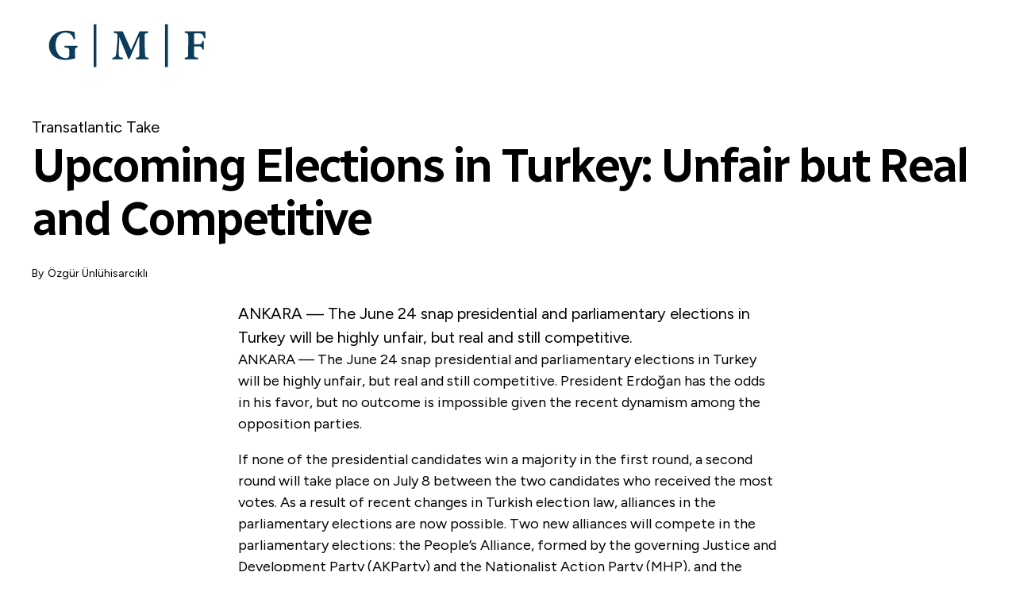

--- FILE ---
content_type: text/html; charset=UTF-8
request_url: https://www.gmfus.org/download/article/15378
body_size: 7727
content:
  
<!DOCTYPE html>
<html lang="en" dir="ltr" prefix="og: https://ogp.me/ns#">
  <head>
    <meta charset="utf-8" />
<script>(function(w,d,s,l,i){w[l]=w[l]||[];w[l].push({'gtm.start':
new Date().getTime(),event:'gtm.js'});var f=d.getElementsByTagName(s)[0],
j=d.createElement(s),dl=l!='dataLayer'?'&amp;l='+l:'';j.async=true;j.src=
'https://www.googletagmanager.com/gtm.js?id='+i+dl;f.parentNode.insertBefore(j,f);
})(window,document,'script','dataLayer','GTM-N4L4BBF');
</script>
<link rel="canonical" href="https://www.gmfus.org/download/article/15378" />
<meta name="Generator" content="Drupal 10 (https://www.drupal.org)" />
<meta name="MobileOptimized" content="width" />
<meta name="HandheldFriendly" content="true" />
<meta name="viewport" content="width=device-width, initial-scale=1.0" />
<style>div#sliding-popup, div#sliding-popup .eu-cookie-withdraw-banner, .eu-cookie-withdraw-tab {background: #0779bf} div#sliding-popup.eu-cookie-withdraw-wrapper { background: transparent; } #sliding-popup h1, #sliding-popup h2, #sliding-popup h3, #sliding-popup p, #sliding-popup label, #sliding-popup div, .eu-cookie-compliance-more-button, .eu-cookie-compliance-secondary-button, .eu-cookie-withdraw-tab { color: #ffffff;} .eu-cookie-withdraw-tab { border-color: #ffffff;}</style>
<link rel="icon" href="/themes/gmfus/gmf-favicon.ico" type="image/vnd.microsoft.icon" />

    <title>Download Article | German Marshall Fund of the United States</title>
    <meta name="viewport" content="width=device-width, initial-scale=1, maximum-scale=1">

    
    <link rel="preconnect" href="https://fonts.googleapis.com">
    <link rel="preconnect" href="https://fonts.gstatic.com" crossorigin>
    <link rel="preload" as="style" href="https://fonts.googleapis.com/css2?family=Figtree:ital,wght@0,400;0,700;0,800;1,400;1,700;1,800&family=Lexend:wght@200;300;500&family=Radio+Canada:ital,wght@0,400;0,500;0,600;1,400;1,500;1,600&display=swap">
    <link rel="stylesheet" href="https://fonts.googleapis.com/css2?family=Figtree:ital,wght@0,400;0,700;0,800;1,400;1,700;1,800&family=Lexend:wght@200;300;500&family=Radio+Canada:ital,wght@0,400;0,500;0,600;1,400;1,500;1,600&display=swap" onload="this.media='all'" />
    <noscript><link rel="stylesheet" href="https://fonts.googleapis.com/css2?family=Figtree:ital,wght@0,400;0,700;0,800;1,400;1,700;1,800&family=Lexend:wght@200;300;500&family=Radio+Canada:ital,wght@0,400;0,500;0,600;1,400;1,500;1,600&display=swap" onload="this.media='all'" /></noscript>

    <link rel="stylesheet" media="all" href="/sites/default/files/css/css_v63OYCbPC-xhkDc_byFWMaUKISHTn4UXvkAU6iJueJU.css?delta=0&amp;language=en&amp;theme=gmfus&amp;include=eJxtjkEOwjAMBD9kmidVbuKmEU4cZWtQeT0VleDCZXc02sNGZeAIC0MoXlwF4CygaENCs1FZy0tIfI5m9yJn1a6FW5TwT85JVnbdKdfVEbLawkqdB-fBfUNIwzvr9DOTt-6LFmySqJvqd3LyTUu7g3Bgl3o9fRR5InxyqpZc5Q3OjU5f" />
<link rel="stylesheet" media="all" href="/sites/default/files/css/css_dzwFX13tsd6BrQu4mX-5RDVwbNQ1JHP53eENXG5kWWc.css?delta=1&amp;language=en&amp;theme=gmfus&amp;include=eJxtjkEOwjAMBD9kmidVbuKmEU4cZWtQeT0VleDCZXc02sNGZeAIC0MoXlwF4CygaENCs1FZy0tIfI5m9yJn1a6FW5TwT85JVnbdKdfVEbLawkqdB-fBfUNIwzvr9DOTt-6LFmySqJvqd3LyTUu7g3Bgl3o9fRR5InxyqpZc5Q3OjU5f" />

    

    <!-- Google Tag Manager -->
    <script>(function(w,d,s,l,i){w[l]=w[l]||[];w[l].push({'gtm.start':
    new Date().getTime(),event:'gtm.js'});var f=d.getElementsByTagName(s)[0],
    j=d.createElement(s),dl=l!='dataLayer'?'&l='+l:'';j.async=true;j.src=
    'https://www.googletagmanager.com/gtm.js?id='+i+dl;f.parentNode.insertBefore(j,f);
    })(window,document,'script','dataLayer','GTM-TZ2RHC8');</script>
    <!-- End Google Tag Manager -->
  </head>

  <body class="path-download" style="opacity:0;">
        <a href="#main-content" class="visually-hidden focusable skip-link anchorLink">
      Skip to main content
    </a>

    <noscript><iframe src="https://www.googletagmanager.com/ns.html?id=GTM-N4L4BBF" height="0" width="0" style="display:none;visibility:hidden;"></iframe>
</noscript>

      <div class="dialog-off-canvas-main-canvas" data-off-canvas-main-canvas>
    
<div class="l-page page--not-node">

  <div>
    <button onclick="goBack()">Go Back</button>

    <script>
      function goBack() {
        window.history.back();
      }
    </script>
  </div>
      <main class="l-content">

      <div id="logo">
        <svg viewBox="0 0 1214.86 336.51" xmlns="http://www.w3.org/2000/svg"><g fill="#0d3b5a"><path d="m10.57 155.97c3.55-41.75 31.65-76.1 69.93-91.25 40.57-16.06 84.09-13.19 125.4-1.57l4.45 54.44-11.99 2.48c-9.75-58.4-82.77-70.01-117.29-24.86-36.45 47.69-23.89 155.6 44.31 168.05 11.44 2.09 33.09 3.33 38.31-9.73 2.93-7.33 2.39-40.76 1.74-50.22-1.55-22.61-18.74-17.73-35.86-21.54l-.14-11.83h98.88l-.43 12.04c-8.51 2.1-16.07 3.31-17.46 13.49-2.02 14.78-.78 44.02-.13 59.8.15 3.52 1.51 6.98 1.61 10.49-48.65 14.39-104.64 20.75-150.41-5.53-28.22-16.2-48.05-46.61-50.92-79.32-.59-6.68-.57-18.25 0-24.94z"/><path d="m574.89 58.22 63.91 143.63 64.44-143.63h66.42l-.11 11.86c-13.46 2.65-25.43.4-26.89 17.53-2.15 25.12 1.51 126.99 2.99 148.7 1.47 21.67 7.42 22.87 27.87 25.54l.14 11.83h-97.88l.14-11.83c8.3-2.54 19.22-.72 23.57-9.88.38-.81 2.26-6.37 2.26-6.72v-144.64c0-.18-1.6-1.78-1.99-1.49l-72.92 171.07-9.88.37-68.03-167.45c-1.15 17.43-1.12 34.96-1.96 52.4-1.25 25.81-6.35 62.87-1.93 87.63 3.21 17.99 14.61 15.83 29.75 18.67l.11 11.86h-79.9l.14-11.83c12.86-2.34 22.24-3.08 26.35-17.08 3.87-13.2 5.08-35.12 6.47-49.4 2.7-27.84 5.83-58.98 7.04-86.73.32-7.29.88-22.28-2.61-28.4-4.81-8.42-17.87-8.8-26.34-10.1l-.05-11.92h68.92z"/><path d="m1204.64 58.22 1.5 2.49 2.86 48.24-11.78 2.05c-3.45-13.29-8.62-29.48-22.77-34.61-10.67-3.87-33.31-4.33-44.76-3.26-1.85.17-8.45 1.38-8.45 3.53v78.8c0 .36-1.63.81-.51 1.5l1.01.98c.38-.04.69-.98 1-.98h42.95c1.23 0 6.76-2 8.2-2.78 8.22-4.48 8.17-13.06 10.41-21.02l11.42.8v64.96s-11.42.8-11.42.8c-2.98-12.25-3.26-22.12-17.87-24.55-2.13-.35-9.12-1.25-10.73-1.25h-33.96l-1.09 2.04c2.48 21.53-1.28 45 .55 66.33 1.68 19.48 15.69 16.84 30.89 19.52-.2 3.78 1.43 9.04-1.39 11.86h-101.38l.14-11.83c12.46-2.67 22.57-.61 25.73-15.7-.36-48.91 2.15-102.48 1.15-150.57-.43-20.76-6.52-23.61-26.91-25.49l-.11-11.86h155.31z"/><path d="m920.48 333.52h-21.97v-330.17h20.47l1.5 1.5z"/><path d="m352.16 3.35h20.97v330.16h-20.97z"/></g></svg>
      </div>

        <div class="region l-content__inner">
    <div id="block-gmfus-content" class="block--main block block-system block-system-main-block">
  
    
      <div class="views-element-container"><div class="view view-download-article view-id-download_article view-display-id-download_article js-view-dom-id-b2611f1caa9ccd84f87438e2c5751d873f53ada6f5511484faa3453f219272b4">
  
    
      
      <div class="view-content">
          <div>

<article class="node node--article node--article--print-version node--type-article node--promoted node--view-mode-print-version">
  <div class="l-container">
    Transatlantic Take
    <h1>Upcoming Elections in Turkey: Unfair but Real and Competitive</h1>
    
    <div class="print--meta">
      

            <div class="print--authors">
      <label>By</label>
              <div class="author--item gmf-author">Özgür Ünlühisarcıklı</div>
      
            </div>
      
          </div>
  </div>

  <div class="print--content">
    <div class="l-container">
          </div>
    <div class="precontent__description">
      <div class="p-container--small">
        ANKARA — The June 24 snap presidential and parliamentary elections in Turkey will be highly unfair, but real and still competitive.
      </div>
    </div>
    
<div class="field field--name-field-content field--type-entity-reference-revisions field--label-hidden">
      <div class="paragraph paragraph--text paragraph--text--default paragraph--type--text paragraph--view-mode--default">
    <div class="p-container--small">
      <div class="p__inner">
                  
            <div class="clearfix text-formatted field field--name-field-wysiwyg field--type-text-long field--label-hidden field__item"><p>ANKARA — The June 24 snap presidential and parliamentary elections in Turkey will be highly unfair, but real and still competitive. President Erdoğan has the odds in his favor, but no outcome is impossible given the recent dynamism among the opposition parties.</p>
<p>If none of the presidential candidates win a majority in the first round, a second round will take place on July 8 between the two candidates who received the most votes. As a result of recent changes in Turkish election law, alliances in the parliamentary elections are now possible. Two new alliances will compete in the parliamentary elections: the People’s Alliance, formed by the governing Justice and Development Party (AKParty) and the Nationalist Action Party (MHP), and the Nation Alliance, formed by the social democratic Republican People’s Party (CHP), the newly founded moderate nationalist Good Party (İYİParty), the Islamist Felicity Party (SP), and the center-right Democrat Party. The Peoples' Democratic Party (HDP), excluded from either alliance, will run alone.</p>
<p>Many international observers and Turkish commentators argue that the elections are a done deal and that there is no way President Erdoğan will lose either the presidential election or a majority in the parliament. Some argue that as an experienced politician he would not have called for early elections if he was not sure he would win. Others argue that the elections will take place on such an uneven playing field that opposition voices will not even be heard. Some even argue that what comes out of the ballot box will be very different from what goes in, or that President Erdoğan will not leave office even if he loses.</p>
<blockquote><p>Regardless of the outcome of these elections, the Turkish political class and Turkish society have already demonstrated&nbsp; resilience.</p>
</blockquote>
<p>Some of these arguments have merit, but not all. Yes, President Erdoğan is an experienced politician, but some of the assumptions&nbsp; he made when calling for snap elections have already proven wrong. He calculated that İYİParty could not fulfill all of the legal requirements to run in the parliamentary elections, but CHP loaned İYİParty 15 deputies so they could run. President Erdoğan probably thought that the alliance law would only benefit him as the opposition parties — separated by huge ideological differences — could never come together to form an alliance. Well, they did. President Erdoğan probably expected that the CHP would nominate a low profile candidate and he would run in the second round against either a low profile CHP candidate or the leader of İYİParty, who would not get the Kurdish vote. Well, not only did CHP nominate a high profile candidate, but all opposition parties, including the pro-Kurdish HDP, have committed to supporting him in the second round.</p>
<p>President Erdoğan and his AKParty do have clear advantages. The election campaigns are taking place on a highly uneven playing field. Public broadcasting is almost completely monopolized by President Erdoğan, and a large majority of the media is also controlled by businessmen close to the president. Erdoğan campaigns in his capacity as President of the Republic and therefore has access to public resources. The recent amendments to the election law have also made election monitoring more difficult for the opposition. On top of the unfairness of the elections, President Erdoğan also has the advantage of a consolidated voter base and a disciplined party organization, while the other candidates will need to bring together ideologically diverse voters to succeed. Lastly, President Erdoğan has a proven track record of governing; opposition candidates do not.</p>
<p>Under these circumstances, the likeliest scenario is President Erdoğan winning the presidency. However, there is less clarity regarding the parliamentary elections and a divided parliament is quite possible. While the authorities of the parliament have been crippled by last year’s constitutional referendum, which gave the president the upper hand on most issues, the parliament has a very important symbolic and moral authority in Turkey. It was the Grand National Assembly of Turkey that commanded the war of independence under the leadership of Atatürk, founded modern Turkey in 1920, and turned Turkey into a republic in 1923. Therefore even in the absence of formal powers, and it still has some, the parliament will continue to carry weight in Turkish politics. In the case of a divided parliament, the president — whoever is elected — will need to accommodate parliamentary will. If the president fails to do this, he will have to govern under immense political and societal tension.</p>
<p>Regardless of the outcome of these elections, the Turkish political class and Turkish society have already demonstrated&nbsp; resilience. One of the criticisms toward the opposition parties in Turkey as well as in other comparable settings has been that they are fragmented and cannot come together around a common agenda. This is not the case in Turkey anymore. While polarization paves the way for populism in Turkey and elsewhere, Turkish opposition parties are now very careful to use&nbsp; conciliatory and cohesive language — something never seen before. These efforts may or may not bear fruit in the upcoming elections, but they are certainly steps in the right direction. Many people in the West have already written Turkish democracy off or are preparing to do so. These hopeful signs from Turkish society suggest that this may be premature.</p>
</div>
      
              </div>
    </div>
  </div>

  </div>

  </div>

</article>
</div>

    </div>
  
          </div>
</div>

  </div>

  </div>



    </main>
    <footer class="l-footer">
  <div class="l-container">
    <div class="l-footer__top">
      <div class="l-footer__social-links">
        <h3>Follow Us!</h3>
        <p>Don’t forget to subscribe to our ideas on transatlantic issues via:</p>
        
      </div>

      <div class="l-footer__newsletter">
        <h3>Newsletter</h3>
                  
      <h5>Get the latest! Subscribe to our newsletter.&nbsp;</h5>

  
      <div class="form">
      <p><iframe frameborder="0" src="https://email.gmfus.org/s/5baa40f7ee64e5ded79cea75cef33e1312f22ae2?frame=1" height="60" width="100%" title="Newsletter Signup"></iframe></p><p>View our <a href="/privacy-policy">Privacy Policy</a>.</p>
    </div>
  


              </div>
    </div>

    <div class="l-footer--bottom">
      <div class="l-footer__menu">
      
      </div>

  	 <div class="l-footer__copyright">
       EIN: 52-0954751 - All Rights Reserved. German Marshall Fund 2026.
      </div>
    </div>
  </div>

  <script>;
    (function (win) {
      win.egProps = {
        campaigns: [
          //INLINE
          {
            campaignId: '606802',
            donation: {
              inline: {
                urlParams: { egrn: true, egfa: true },
                elementSelector: '.classy-inline-embed'
              }
            }
          },
          //MODAL POP UP
          {
            campaignId: '606832',
            customDomain: 'donate.gmfus.org',
            donation: {
              modal: {
                urlParams: {  egrn: true, egfa: true },
                elementSelector: '.utility-donation'
              },
              // ADD ABANDON CART NUDGE CODE HERE TO ENABLE
            }
          }
        ]
      }
      win.document.body.appendChild(makeEGScript())

      /* Create the embed script */
      function makeEGScript() {
        var egScript = win.document.createElement('script')
        egScript.setAttribute('type', 'text/javascript')
        egScript.setAttribute('async', 'true')
        egScript.setAttribute('src', 'https://sdk.classy.org/embedded-giving.js')
        return egScript
      }

      /* Read URL Params from your website. This could potentially
        * be included in the embed snippet */
      function readURLParams() {
        const searchParams = new URLSearchParams(location.search)
        const validUrlParams = ['c_src', 'c_src2']
        return validUrlParams.reduce(function toURLParamsMap(urlParamsSoFar, validKey) {
          const value = searchParams.get(validKey)
          return value === null ? urlParamsSoFar : { ...urlParamsSoFar, [validKey]: value }
        }, {})
      }
    })(window)
  </script>

</footer>

</div>

  </div>


    

    <script type="application/json" data-drupal-selector="drupal-settings-json">{"path":{"baseUrl":"\/","pathPrefix":"","currentPath":"download\/article\/15378","currentPathIsAdmin":false,"isFront":false,"currentLanguage":"en"},"pluralDelimiter":"\u0003","suppressDeprecationErrors":true,"eu_cookie_compliance":{"cookie_policy_version":"1.0.0","popup_enabled":true,"popup_agreed_enabled":true,"popup_hide_agreed":false,"popup_clicking_confirmation":false,"popup_scrolling_confirmation":false,"popup_html_info":"\u003Cdiv aria-labelledby=\u0022popup-text\u0022  class=\u0022eu-cookie-compliance-banner eu-cookie-compliance-banner-info eu-cookie-compliance-banner--opt-in\u0022\u003E\n  \u003Cdiv class=\u0022popup-content info eu-cookie-compliance-content\u0022\u003E\n        \u003Cdiv id=\u0022popup-text\u0022 class=\u0022eu-cookie-compliance-message\u0022 role=\u0022document\u0022\u003E\n      \u003Cp\u003EWe use cookies to analyze how visitors use our website and to help us provide the best possible experience for users.\u003C\/p\u003E\u003Cp\u003EClick Accept below if you agree to allow cookies from GMFUS. For more information or to opt-out of cookies, please view our \u003Ca href=\u0022\/privacy-policy#cookies\u0022\u003ECookie Policy\u003C\/a\u003E.\u003C\/p\u003E\n          \u003C\/div\u003E\n\n    \n    \u003Cdiv id=\u0022popup-buttons\u0022 class=\u0022eu-cookie-compliance-buttons\u0022\u003E\n            \u003Cbutton type=\u0022button\u0022 class=\u0022agree-button eu-cookie-compliance-secondary-button\u0022\u003EAccept\u003C\/button\u003E\n              \u003Cbutton type=\u0022button\u0022 class=\u0022decline-button eu-cookie-compliance-default-button\u0022\u003ENo, thanks\u003C\/button\u003E\n          \u003C\/div\u003E\n  \u003C\/div\u003E\n\u003C\/div\u003E","use_mobile_message":false,"mobile_popup_html_info":"\u003Cdiv aria-labelledby=\u0022popup-text\u0022  class=\u0022eu-cookie-compliance-banner eu-cookie-compliance-banner-info eu-cookie-compliance-banner--opt-in\u0022\u003E\n  \u003Cdiv class=\u0022popup-content info eu-cookie-compliance-content\u0022\u003E\n        \u003Cdiv id=\u0022popup-text\u0022 class=\u0022eu-cookie-compliance-message\u0022 role=\u0022document\u0022\u003E\n      \n          \u003C\/div\u003E\n\n    \n    \u003Cdiv id=\u0022popup-buttons\u0022 class=\u0022eu-cookie-compliance-buttons\u0022\u003E\n            \u003Cbutton type=\u0022button\u0022 class=\u0022agree-button eu-cookie-compliance-secondary-button\u0022\u003EAccept\u003C\/button\u003E\n              \u003Cbutton type=\u0022button\u0022 class=\u0022decline-button eu-cookie-compliance-default-button\u0022\u003ENo, thanks\u003C\/button\u003E\n          \u003C\/div\u003E\n  \u003C\/div\u003E\n\u003C\/div\u003E","mobile_breakpoint":768,"popup_html_agreed":"\u003Cdiv aria-labelledby=\u0022popup-text\u0022 class=\u0022eu-cookie-compliance-banner eu-cookie-compliance-banner-thank-you\u0022\u003E\n  \u003Cdiv class=\u0022popup-content agreed eu-cookie-compliance-content\u0022\u003E\n    \u003Cdiv id=\u0022popup-text\u0022 class=\u0022eu-cookie-compliance-message\u0022 role=\u0022document\u0022\u003E\n      \u003Cp\u003EYou are now accepting cookies from GMFUS.\u003C\/p\u003E\u003Cp\u003ETo update your preferences later, or to learn more about what this means, visit our \u003Ca href=\u0022\/privacy-policy#cookies\u0022\u003ECookie Policy\u003C\/a\u003E page.\u003C\/p\u003E\n    \u003C\/div\u003E\n    \u003Cdiv id=\u0022popup-buttons\u0022 class=\u0022eu-cookie-compliance-buttons\u0022\u003E\n      \u003Cbutton type=\u0022button\u0022 class=\u0022hide-popup-button eu-cookie-compliance-hide-button \u0022\u003EHide\u003C\/button\u003E\n          \u003C\/div\u003E\n  \u003C\/div\u003E\n\u003C\/div\u003E","popup_use_bare_css":false,"popup_height":"auto","popup_width":"100%","popup_delay":1000,"popup_link":"\/","popup_link_new_window":true,"popup_position":false,"fixed_top_position":true,"popup_language":"en","store_consent":false,"better_support_for_screen_readers":false,"cookie_name":"","reload_page":false,"domain":"","domain_all_sites":false,"popup_eu_only":false,"popup_eu_only_js":false,"cookie_lifetime":100,"cookie_session":0,"set_cookie_session_zero_on_disagree":0,"disagree_do_not_show_popup":false,"method":"opt_in","automatic_cookies_removal":true,"allowed_cookies":"","withdraw_markup":"\u003Cbutton type=\u0022button\u0022 class=\u0022eu-cookie-withdraw-tab\u0022\u003EPrivacy settings\u003C\/button\u003E\n\u003Cdiv aria-labelledby=\u0022popup-text\u0022 class=\u0022eu-cookie-withdraw-banner\u0022\u003E\n  \u003Cdiv class=\u0022popup-content info eu-cookie-compliance-content\u0022\u003E\n    \u003Cdiv id=\u0022popup-text\u0022 class=\u0022eu-cookie-compliance-message\u0022 role=\u0022document\u0022\u003E\n      \u003Ch2\u003EWe use cookies on this site to enhance your user experience\u003C\/h2\u003E\u003Cp\u003EYou have given your consent for us to set cookies.\u003C\/p\u003E\n    \u003C\/div\u003E\n    \u003Cdiv id=\u0022popup-buttons\u0022 class=\u0022eu-cookie-compliance-buttons\u0022\u003E\n      \u003Cbutton type=\u0022button\u0022 class=\u0022eu-cookie-withdraw-button \u0022\u003EWithdraw consent\u003C\/button\u003E\n    \u003C\/div\u003E\n  \u003C\/div\u003E\n\u003C\/div\u003E","withdraw_enabled":false,"reload_options":0,"reload_routes_list":"","withdraw_button_on_info_popup":false,"cookie_categories":[],"cookie_categories_details":[],"enable_save_preferences_button":true,"cookie_value_disagreed":"0","cookie_value_agreed_show_thank_you":"1","cookie_value_agreed":"2","containing_element":"body","settings_tab_enabled":false,"olivero_primary_button_classes":"","olivero_secondary_button_classes":"","close_button_action":"close_banner","open_by_default":true,"modules_allow_popup":true,"hide_the_banner":false,"geoip_match":true,"unverified_scripts":[]},"user":{"uid":0,"permissionsHash":"44aaef516e3b9da379d1b8be045bbade7c8d9613668dfb426fd9193e66b37386"}}</script>
<script src="/sites/default/files/js/js_eO6fAblffwC2dDcHOIKHj7x6UelI_HhJXUosTRWrXKY.js?scope=footer&amp;delta=0&amp;language=en&amp;theme=gmfus&amp;include=eJxLLY1Pzs_PzkwFUrkFOZmJecmp-qlYBHXSc9NKi_XTc_KTEnOgnPKMxBLdzLyC0hIA-fscBg"></script>
<script src="https://cdnjs.cloudflare.com/ajax/libs/color-thief/2.3.0/color-thief.umd.js"></script>
<script src="/sites/default/files/js/js_vDIk8eOsxLYc-oQ5cWhh2QMZSdh-HXGq1IrHXCOjrmo.js?scope=footer&amp;delta=2&amp;language=en&amp;theme=gmfus&amp;include=eJxLLY1Pzs_PzkwFUrkFOZmJecmp-qlYBHXSc9NKi_XTc_KTEnOgnPKMxBLdzLyC0hIA-fscBg"></script>


    <!-- Google Tag Manager (noscript) -->
    <noscript><iframe src="https://www.googletagmanager.com/ns.html?id=GTM-TZ2RHC8"
    height="0" width="0" style="display:none;visibility:hidden"></iframe></noscript>
    <!-- End Google Tag Manager (noscript) -->
  </body>
</html>



--- FILE ---
content_type: text/css
request_url: https://www.gmfus.org/sites/default/files/css/css_dzwFX13tsd6BrQu4mX-5RDVwbNQ1JHP53eENXG5kWWc.css?delta=1&language=en&theme=gmfus&include=eJxtjkEOwjAMBD9kmidVbuKmEU4cZWtQeT0VleDCZXc02sNGZeAIC0MoXlwF4CygaENCs1FZy0tIfI5m9yJn1a6FW5TwT85JVnbdKdfVEbLawkqdB-fBfUNIwzvr9DOTt-6LFmySqJvqd3LyTUu7g3Bgl3o9fRR5InxyqpZc5Q3OjU5f
body_size: 75653
content:
/* @license MIT https://github.com/necolas/normalize.css/blob/master/LICENSE.md */
html{line-height:1.15;-webkit-text-size-adjust:100%;}body{margin:0;}main{display:block;}h1{font-size:2em;margin:0.67em 0;}hr{box-sizing:content-box;height:0;overflow:visible;}pre{font-family:monospace,monospace;font-size:1em;}a{background-color:transparent;}abbr[title]{border-bottom:none;text-decoration:underline;text-decoration:underline dotted;}b,strong{font-weight:bolder;}code,kbd,samp{font-family:monospace,monospace;font-size:1em;}small{font-size:80%;}sub,sup{font-size:75%;line-height:0;position:relative;vertical-align:baseline;}sub{bottom:-0.25em;}sup{top:-0.5em;}img{border-style:none;}button,input,optgroup,select,textarea{font-family:inherit;font-size:100%;line-height:1.15;margin:0;}button,input{overflow:visible;}button,select{text-transform:none;}button,[type="button"],[type="reset"],[type="submit"]{-webkit-appearance:button;}button::-moz-focus-inner,[type="button"]::-moz-focus-inner,[type="reset"]::-moz-focus-inner,[type="submit"]::-moz-focus-inner{border-style:none;padding:0;}button:-moz-focusring,[type="button"]:-moz-focusring,[type="reset"]:-moz-focusring,[type="submit"]:-moz-focusring{outline:1px dotted ButtonText;}fieldset{padding:0.35em 0.75em 0.625em;}legend{box-sizing:border-box;color:inherit;display:table;max-width:100%;padding:0;white-space:normal;}progress{vertical-align:baseline;}textarea{overflow:auto;}[type="checkbox"],[type="radio"]{box-sizing:border-box;padding:0;}[type="number"]::-webkit-inner-spin-button,[type="number"]::-webkit-outer-spin-button{height:auto;}[type="search"]{-webkit-appearance:textfield;outline-offset:-2px;}[type="search"]::-webkit-search-decoration{-webkit-appearance:none;}::-webkit-file-upload-button{-webkit-appearance:button;font:inherit;}details{display:block;}summary{display:list-item;}template{display:none;}[hidden]{display:none;}
/* @license GPL-2.0-or-later https://www.drupal.org/licensing/faq */
.action-links{margin:1em 0;padding:0;list-style:none;}[dir="rtl"] .action-links{margin-right:0;}.action-links li{display:inline-block;margin:0 0.3em;}.action-links li:first-child{margin-left:0;}[dir="rtl"] .action-links li:first-child{margin-right:0;margin-left:0.3em;}.button-action{display:inline-block;padding:0.2em 0.5em 0.3em;text-decoration:none;line-height:160%;}.button-action:before{margin-left:-0.1em;padding-right:0.2em;content:"+";font-weight:900;}[dir="rtl"] .button-action:before{margin-right:-0.1em;margin-left:0;padding-right:0;padding-left:0.2em;}
.breadcrumb{padding-bottom:0.5em;}.breadcrumb ol{margin:0;padding:0;}[dir="rtl"] .breadcrumb ol{margin-right:0;}.breadcrumb li{display:inline;margin:0;padding:0;list-style-type:none;}.breadcrumb li:before{content:" \BB ";}.breadcrumb li:first-child:before{content:none;}
.button,.image-button{margin-right:1em;margin-left:1em;}.button:first-child,.image-button:first-child{margin-right:0;margin-left:0;}
.collapse-processed > summary{padding-right:0.5em;padding-left:0.5em;}.collapse-processed > summary:before{float:left;width:1em;height:1em;content:"";background:url(/themes/contrib/classy/images/misc/menu-expanded.png) 0 100% no-repeat;}[dir="rtl"] .collapse-processed > summary:before{float:right;background-position:100% 100%;}.collapse-processed:not([open]) > summary:before{-ms-transform:rotate(-90deg);-webkit-transform:rotate(-90deg);transform:rotate(-90deg);background-position:25% 35%;}[dir="rtl"] .collapse-processed:not([open]) > summary:before{-ms-transform:rotate(90deg);-webkit-transform:rotate(90deg);transform:rotate(90deg);background-position:75% 35%;}
.container-inline label:after,.container-inline .label:after{content:":";}.form-type-radios .container-inline label:after,.form-type-checkboxes .container-inline label:after{content:"";}.form-type-radios .container-inline .form-type-radio,.form-type-checkboxes .container-inline .form-type-checkbox{margin:0 1em;}.container-inline .form-actions,.container-inline.form-actions{margin-top:0;margin-bottom:0;}
details{margin-top:1em;margin-bottom:1em;border:1px solid #ccc;}details > .details-wrapper{padding:0.5em 1.5em;}summary{padding:0.2em 0.5em;cursor:pointer;}
.exposed-filters .filters{float:left;margin-right:1em;}[dir="rtl"] .exposed-filters .filters{float:right;margin-right:0;margin-left:1em;}.exposed-filters .form-item{margin:0 0 0.1em 0;padding:0;}.exposed-filters .form-item label{float:left;width:10em;font-weight:normal;}[dir="rtl"] .exposed-filters .form-item label{float:right;}.exposed-filters .form-select{width:14em;}.exposed-filters .current-filters{margin-bottom:1em;}.exposed-filters .current-filters .placeholder{font-weight:bold;font-style:normal;}.exposed-filters .additional-filters{float:left;margin-right:1em;}[dir="rtl"] .exposed-filters .additional-filters{float:right;margin-right:0;margin-left:1em;}
.field__label{font-weight:bold;}.field--label-inline .field__label,.field--label-inline .field__items{float:left;}.field--label-inline .field__label,.field--label-inline > .field__item,.field--label-inline .field__items{padding-right:0.5em;}[dir="rtl"] .field--label-inline .field__label,[dir="rtl"] .field--label-inline .field__items{padding-right:0;padding-left:0.5em;}.field--label-inline .field__label::after{content:":";}
form .field-multiple-table{margin:0;}form .field-multiple-table .field-multiple-drag{width:30px;padding-right:0;}[dir="rtl"] form .field-multiple-table .field-multiple-drag{padding-left:0;}form .field-multiple-table .field-multiple-drag .tabledrag-handle{padding-right:0.5em;}[dir="rtl"] form .field-multiple-table .field-multiple-drag .tabledrag-handle{padding-right:0;padding-left:0.5em;}form .field-add-more-submit{margin:0.5em 0 0;}.form-item,.form-actions{margin-top:1em;margin-bottom:1em;}tr.odd .form-item,tr.even .form-item{margin-top:0;margin-bottom:0;}.form-composite > .fieldset-wrapper > .description,.form-item .description{font-size:0.85em;}label.option{display:inline;font-weight:normal;}.form-composite > legend,.label{display:inline;margin:0;padding:0;font-size:inherit;font-weight:bold;}.form-checkboxes .form-item,.form-radios .form-item{margin-top:0.4em;margin-bottom:0.4em;}.form-type-radio .description,.form-type-checkbox .description{margin-left:2.4em;}[dir="rtl"] .form-type-radio .description,[dir="rtl"] .form-type-checkbox .description{margin-right:2.4em;margin-left:0;}.marker{color:#e00;}.form-required:after{display:inline-block;width:6px;height:6px;margin:0 0.3em;content:"";vertical-align:super;background-image:url(/themes/contrib/classy/images/icons/ee0000/required.svg);background-repeat:no-repeat;background-size:6px 6px;}abbr.tabledrag-changed,abbr.ajax-changed{border-bottom:none;}.form-item input.error,.form-item textarea.error,.form-item select.error{border:2px solid red;}.form-item--error-message:before{display:inline-block;width:14px;height:14px;content:"";vertical-align:sub;background:url(/themes/contrib/classy/images/icons/e32700/error.svg) no-repeat;background-size:contain;}
.icon-help{padding:1px 0 1px 20px;background:url(/themes/contrib/classy/images/misc/help.png) 0 50% no-repeat;}[dir="rtl"] .icon-help{padding:1px 20px 1px 0;background-position:100% 50%;}.feed-icon{display:block;overflow:hidden;width:16px;height:16px;text-indent:-9999px;background:url(/themes/contrib/classy/images/misc/feed.svg) no-repeat;}
.form--inline .form-item{float:left;margin-right:0.5em;}[dir="rtl"] .form--inline .form-item{float:right;margin-right:0;margin-left:0.5em;}[dir="rtl"] .views-filterable-options-controls .form-item{margin-right:2%;}.form--inline .form-item-separator{margin-top:2.3em;margin-right:1em;margin-left:0.5em;}[dir="rtl"] .form--inline .form-item-separator{margin-right:0.5em;margin-left:1em;}.form--inline .form-actions{clear:left;}[dir="rtl"] .form--inline .form-actions{clear:right;}
.item-list .title{font-weight:bold;}.item-list ul{margin:0 0 0.75em 0;padding:0;}.item-list li{margin:0 0 0.25em 1.5em;padding:0;}[dir="rtl"] .item-list li{margin:0 1.5em 0.25em 0;}.item-list--comma-list{display:inline;}.item-list--comma-list .item-list__comma-list,.item-list__comma-list li,[dir="rtl"] .item-list--comma-list .item-list__comma-list,[dir="rtl"] .item-list__comma-list li{margin:0;}
button.link{margin:0;padding:0;cursor:pointer;border:0;background:transparent;font-size:1em;}label button.link{font-weight:bold;}
ul.inline,ul.links.inline{display:inline;padding-left:0;}[dir="rtl"] ul.inline,[dir="rtl"] ul.links.inline{padding-right:0;padding-left:15px;}ul.inline li{display:inline;padding:0 0.5em;list-style-type:none;}ul.links a.is-active{color:#000;}
ul.menu{margin-left:1em;padding:0;list-style:none outside;text-align:left;}[dir="rtl"] ul.menu{margin-right:1em;margin-left:0;text-align:right;}.menu-item--expanded{list-style-type:circle;list-style-image:url(/themes/contrib/classy/images/misc/menu-expanded.png);}.menu-item--collapsed{list-style-type:disc;list-style-image:url(/themes/contrib/classy/images/misc/menu-collapsed.png);}[dir="rtl"] .menu-item--collapsed{list-style-image:url(/themes/contrib/classy/images/misc/menu-collapsed-rtl.png);}.menu-item{margin:0;padding-top:0.2em;}ul.menu a.is-active{color:#000;}
.more-link{display:block;text-align:right;}[dir="rtl"] .more-link{text-align:left;}
.pager__items{clear:both;text-align:center;}.pager__item{display:inline;padding:0.5em;}.pager__item.is-active{font-weight:bold;}
tr.drag{background-color:#fffff0;}tr.drag-previous{background-color:#ffd;}body div.tabledrag-changed-warning{margin-bottom:0.5em;}
tr.selected td{background:#ffc;}td.checkbox,th.checkbox{text-align:center;}[dir="rtl"] td.checkbox,[dir="rtl"] th.checkbox{text-align:center;}
th.is-active img{display:inline;}td.is-active{background-color:#ddd;}
div.tabs{margin:1em 0;}ul.tabs{margin:0 0 0.5em;padding:0;list-style:none;}.tabs > li{display:inline-block;margin-right:0.3em;}[dir="rtl"] .tabs > li{margin-right:0;margin-left:0.3em;}.tabs a{display:block;padding:0.2em 1em;text-decoration:none;}.tabs a.is-active{background-color:#eee;}.tabs a:focus,.tabs a:hover{background-color:#f5f5f5;}
.form-textarea-wrapper textarea{display:block;box-sizing:border-box;width:100%;margin:0;}
.ui-dialog--narrow{max-width:500px;}@media screen and (max-width:600px){.ui-dialog--narrow{min-width:95%;max-width:95%;}}
.messages{padding:15px 20px 15px 35px;word-wrap:break-word;border:1px solid;border-width:1px 1px 1px 0;border-radius:2px;background:no-repeat 10px 17px;overflow-wrap:break-word;}[dir="rtl"] .messages{padding-right:35px;padding-left:20px;text-align:right;border-width:1px 0 1px 1px;background-position:right 10px top 17px;}.messages + .messages{margin-top:1.538em;}.messages__list{margin:0;padding:0;list-style:none;}.messages__item + .messages__item{margin-top:0.769em;}.messages--status{color:#325e1c;border-color:#c9e1bd #c9e1bd #c9e1bd transparent;background-color:#f3faef;background-image:url(/themes/contrib/classy/images/icons/73b355/check.svg);box-shadow:-8px 0 0 #77b259;}[dir="rtl"] .messages--status{margin-left:0;border-color:#c9e1bd transparent #c9e1bd #c9e1bd;box-shadow:8px 0 0 #77b259;}.messages--warning{color:#734c00;border-color:#f4daa6 #f4daa6 #f4daa6 transparent;background-color:#fdf8ed;background-image:url(/themes/contrib/classy/images/icons/e29700/warning.svg);box-shadow:-8px 0 0 #e09600;}[dir="rtl"] .messages--warning{border-color:#f4daa6 transparent #f4daa6 #f4daa6;box-shadow:8px 0 0 #e09600;}.messages--error{color:#a51b00;border-color:#f9c9bf #f9c9bf #f9c9bf transparent;background-color:#fcf4f2;background-image:url(/themes/contrib/classy/images/icons/e32700/error.svg);box-shadow:-8px 0 0 #e62600;}[dir="rtl"] .messages--error{border-color:#f9c9bf transparent #f9c9bf #f9c9bf;box-shadow:8px 0 0 #e62600;}.messages--error p.error{color:#a51b00;}
:root{--header-height:177px;}@media screen and (max-width:1024px){:root{--header-height:148px;}}.visually-hidden{position:absolute !important;clip:rect(1px,1px,1px,1px);overflow:hidden;height:1px;width:1px;word-wrap:normal;color:transparent;background-color:transparent;margin:0;padding:0;}.slick-slider{position:relative;display:block;-webkit-box-sizing:border-box;box-sizing:border-box;-webkit-touch-callout:none;-webkit-user-select:none;-moz-user-select:none;-ms-user-select:none;user-select:none;-ms-touch-action:pan-y;touch-action:pan-y;-webkit-tap-highlight-color:transparent;}.slick-list{position:relative;overflow:hidden;display:block;margin:0;padding:0;}.slick-list:focus{outline:none;}.slick-list.dragging{cursor:pointer;cursor:hand;}.slick-slider .slick-track,.slick-slider .slick-list{-webkit-transform:translate3d(0,0,0);transform:translate3d(0,0,0);}.slick-track{position:relative;left:0;top:0;display:block;margin-left:auto;margin-right:auto;}.slick-track:before,.slick-track:after{content:"";display:table;}.slick-track:after{clear:both;}.slick-loading .slick-track{visibility:hidden;}.slick-slide{float:left;height:100%;min-height:1px;display:none;}[dir=rtl] .slick-slide{float:right;}.slick-slide img{display:block;}.slick-slide.slick-loading img{display:none;}.slick-slide.dragging img{pointer-events:none;}.slick-initialized .slick-slide{display:block;}.slick-loading .slick-slide{visibility:hidden;}.slick-vertical .slick-slide{display:block;height:auto;border:1px solid transparent;}.slick-arrow.slick-hidden{display:none;}.skip-link{font-family:Figtree,-apple-system,BlinkMacSystemFont,"Open Sans","Source Sans Pro","Droid Serif",Arial,"Segoe UI",sans-serif;padding:0.25rem;font-size:1.1rem;font-weight:600;text-transform:uppercase;}[data-whatintent=mouse] *:focus,[data-whatintent=touch]{outline:none;}[data-whatinput=keyboard],[data-whatintent=keyboard]{}[data-whatinput=keyboard] *:focus,[data-whatintent=keyboard] *:focus{outline:2px dashed #960209;outline-offset:2px;}[data-whatinput=keyboard] .menu__submenu-toggle:focus,[data-whatintent=keyboard] .menu__submenu-toggle:focus{outline:2px dashed #960209;outline-offset:2px;}[data-whatinput=keyboard] .paragraph--impact-stories-block *:focus,[data-whatintent=keyboard] .paragraph--impact-stories-block *:focus{outline:2px dashed #fff;}[data-whatinput=keyboard] .listing-view .views-exposed-form summary:focus,[data-whatintent=keyboard] .listing-view .views-exposed-form summary:focus{outline:none;}[data-whatinput=keyboard] .listing-view .views-exposed-form summary:focus::after,[data-whatintent=keyboard] .listing-view .views-exposed-form summary:focus::after{outline:2px dashed #960209;}[data-whatinput=keyboard] .thumbnail-button:focus,[data-whatintent=keyboard] .thumbnail-button:focus{outline-offset:0;}[data-whatinput=keyboard] .form-radio:focus + label::before,[data-whatinput=keyboard] .form-checkbox:focus + label::before,[data-whatintent=keyboard] .form-radio:focus + label::before,[data-whatintent=keyboard] .form-checkbox:focus + label::before{outline:2px dashed #960209;outline-offset:2px;}[data-whatinput=keyboard] .view-our-people .form-radio:focus + label,[data-whatintent=keyboard] .view-our-people .form-radio:focus + label{outline:2px dashed #960209;outline-offset:2px;}[data-whatinput=keyboard] .view-our-people .form-radio:focus + label::before,[data-whatintent=keyboard] .view-our-people .form-radio:focus + label::before{outline:0;}[data-whatinput=keyboard] input[type=text]:focus,[data-whatinput=keyboard] input[type=search]:focus,[data-whatinput=keyboard] input[type=password]:focus,[data-whatinput=keyboard] input[type=email]:focus,[data-whatinput=keyboard] input[type=tel]:focus,[data-whatinput=keyboard] input[type=date]:focus,[data-whatinput=keyboard] input[type=number]:focus,[data-whatinput=keyboard] input[type=url]:focus,[data-whatinput=keyboard] input[type=time]:focus,[data-whatinput=keyboard] textarea:focus,[data-whatinput=keyboard] select:focus,[data-whatintent=keyboard] input[type=text]:focus,[data-whatintent=keyboard] input[type=search]:focus,[data-whatintent=keyboard] input[type=password]:focus,[data-whatintent=keyboard] input[type=email]:focus,[data-whatintent=keyboard] input[type=tel]:focus,[data-whatintent=keyboard] input[type=date]:focus,[data-whatintent=keyboard] input[type=number]:focus,[data-whatintent=keyboard] input[type=url]:focus,[data-whatintent=keyboard] input[type=time]:focus,[data-whatintent=keyboard] textarea:focus,[data-whatintent=keyboard] select:focus{outline:2px dashed #960209;outline-offset:2px;}a.visually-hidden.focusable.skip-link:focus,a.visually-hidden.focusable.accessibility:focus,a.visually-hidden.focusable.skip-filters:focus{position:fixed !important;top:0;left:0;z-index:9999;clip:auto;height:auto;width:auto;font-size:14px;color:#fff;background-color:#000;z-index:50;padding:0.75em;outline:none;border:2px dashed #960209 !important;}html{-webkit-box-sizing:border-box;box-sizing:border-box;font-size:10px;margin:0;padding:0;max-width:100vw;overflow-x:hidden;}html.menu-is-open,html.modal-is-open{overflow-y:hidden;max-height:100vh;}*,*::after,*::before{-webkit-box-sizing:inherit;box-sizing:inherit;}body{margin:0;padding:0;line-height:1.5;font-family:Figtree,-apple-system,BlinkMacSystemFont,"Open Sans","Source Sans Pro","Droid Serif",Arial,"Segoe UI",sans-serif;color:#000;background-color:#fff;font-weight:400;font-size:2em;width:100%;overflow:hidden;opacity:0;-webkit-transition:opacity 0.15s linear;transition:opacity 0.15s linear;}body.document-ready{opacity:1 !important;}.dialog-off-canvas-main-canvas{height:100%;}img{max-width:100%;height:auto;}.reading-time{font-size:clamp(16px,1vw,19px);-webkit-box-align:center;-ms-flex-align:center;align-items:center;display:-webkit-box;display:-ms-flexbox;display:flex;margin-right:5px;}.reading-time::before{background-image:-webkit-gradient(linear,left top,left bottom,from(transparent),to(transparent)),url("/themes/gmfus/img/icons/icon-clock-black.svg");background-image:linear-gradient(transparent,transparent),url("/themes/gmfus/img/icons/icon-clock-black.svg");-ms-flex-item-align:center;align-self:center;background-repeat:no-repeat;background-size:contain;content:"";display:-webkit-inline-box;display:-ms-inline-flexbox;display:inline-flex;height:20px;margin-right:5px;position:relative;width:20px;}button,input[type=submit],input[type=reset],input[type=button],.button--primary{border:0;background-color:transparent;padding:0;margin:0;border-radius:0;cursor:pointer;font-family:Figtree,-apple-system,BlinkMacSystemFont,"Open Sans","Source Sans Pro","Droid Serif",Arial,"Segoe UI",sans-serif;text-decoration:none;display:-webkit-inline-box;display:-ms-inline-flexbox;display:inline-flex;padding:14.5px 18px;font-size:14px;font-weight:600;text-transform:uppercase;letter-spacing:2px;text-shadow:0 0 0 !important;-webkit-transition:color 0.15s linear,background-color 0.15s linear,-webkit-box-shadow 0.15s linear;transition:color 0.15s linear,background-color 0.15s linear,-webkit-box-shadow 0.15s linear;transition:color 0.15s linear,background-color 0.15s linear,box-shadow 0.15s linear;transition:color 0.15s linear,background-color 0.15s linear,box-shadow 0.15s linear,-webkit-box-shadow 0.15s linear;color:#fff;background-color:#235D6E;-webkit-box-shadow:0 0 0 2px rgba(35,93,110,0);box-shadow:0 0 0 2px rgba(35,93,110,0);}button:hover,button:active,button:focus,input[type=submit]:hover,input[type=submit]:active,input[type=submit]:focus,input[type=reset]:hover,input[type=reset]:active,input[type=reset]:focus,input[type=button]:hover,input[type=button]:active,input[type=button]:focus,.button--primary:hover,.button--primary:active,.button--primary:focus{text-decoration:none;}button[disabled],input[type=submit][disabled],input[type=reset][disabled],input[type=button][disabled],.button--primary[disabled]{background-color:#eeefef;color:#9EA2A2;outline:none;cursor:default;}button[disabled]:hover,button[disabled]:active,button[disabled]:focus,input[type=submit][disabled]:hover,input[type=submit][disabled]:active,input[type=submit][disabled]:focus,input[type=reset][disabled]:hover,input[type=reset][disabled]:active,input[type=reset][disabled]:focus,input[type=button][disabled]:hover,input[type=button][disabled]:active,input[type=button][disabled]:focus,.button--primary[disabled]:hover,.button--primary[disabled]:active,.button--primary[disabled]:focus{background-color:#eeefef;color:#9EA2A2;outline:none;}button:hover,button:active,button:focus,input[type=submit]:hover,input[type=submit]:active,input[type=submit]:focus,input[type=reset]:hover,input[type=reset]:active,input[type=reset]:focus,input[type=button]:hover,input[type=button]:active,input[type=button]:focus,.button--primary:hover,.button--primary:active,.button--primary:focus{color:#fff;background-color:#235D6E;-webkit-box-shadow:0 0 0 2px #235d6e;box-shadow:0 0 0 2px #235d6e;}.button--secondary{border:0;background-color:transparent;padding:0;margin:0;border-radius:0;cursor:pointer;font-family:Figtree,-apple-system,BlinkMacSystemFont,"Open Sans","Source Sans Pro","Droid Serif",Arial,"Segoe UI",sans-serif;text-decoration:none;display:-webkit-inline-box;display:-ms-inline-flexbox;display:inline-flex;padding:14.5px 18px;font-size:14px;font-weight:600;text-transform:uppercase;letter-spacing:2px;text-shadow:0 0 0 !important;-webkit-transition:color 0.15s linear,background-color 0.15s linear,-webkit-box-shadow 0.15s linear;transition:color 0.15s linear,background-color 0.15s linear,-webkit-box-shadow 0.15s linear;transition:color 0.15s linear,background-color 0.15s linear,box-shadow 0.15s linear;transition:color 0.15s linear,background-color 0.15s linear,box-shadow 0.15s linear,-webkit-box-shadow 0.15s linear;color:#235D6E;background-color:#fff;-webkit-box-shadow:0 0 0 2px rgba(255,255,255,0);box-shadow:0 0 0 2px rgba(255,255,255,0);}.button--secondary:hover,.button--secondary:active,.button--secondary:focus{text-decoration:none;}.button--secondary[disabled]{background-color:#eeefef;color:#9EA2A2;outline:none;cursor:default;}.button--secondary[disabled]:hover,.button--secondary[disabled]:active,.button--secondary[disabled]:focus{background-color:#eeefef;color:#9EA2A2;outline:none;}.button--secondary:hover,.button--secondary:active,.button--secondary:focus{color:#235D6E;background-color:#fff;-webkit-box-shadow:0 0 0 2px white;box-shadow:0 0 0 2px white;}.button--forward{border:0;background-color:transparent;padding:0;margin:0;border-radius:0;cursor:pointer;font-family:Figtree,-apple-system,BlinkMacSystemFont,"Open Sans","Source Sans Pro","Droid Serif",Arial,"Segoe UI",sans-serif;text-decoration:none;display:-webkit-inline-box;display:-ms-inline-flexbox;display:inline-flex;padding:14.5px 18px;font-size:14px;font-weight:600;text-transform:uppercase;letter-spacing:2px;text-shadow:0 0 0 !important;-webkit-transition:color 0.15s linear,background-color 0.15s linear,-webkit-box-shadow 0.15s linear;transition:color 0.15s linear,background-color 0.15s linear,-webkit-box-shadow 0.15s linear;transition:color 0.15s linear,background-color 0.15s linear,box-shadow 0.15s linear;transition:color 0.15s linear,background-color 0.15s linear,box-shadow 0.15s linear,-webkit-box-shadow 0.15s linear;color:#fff;background-color:#235D6E;-webkit-box-shadow:0 0 0 2px rgba(35,93,110,0);box-shadow:0 0 0 2px rgba(35,93,110,0);padding-right:50px;position:relative;}.button--forward:hover,.button--forward:active,.button--forward:focus{text-decoration:none;}.button--forward[disabled]{background-color:#eeefef;color:#9EA2A2;outline:none;cursor:default;}.button--forward[disabled]:hover,.button--forward[disabled]:active,.button--forward[disabled]:focus{background-color:#eeefef;color:#9EA2A2;outline:none;}.button--forward:hover,.button--forward:active,.button--forward:focus{color:#fff;background-color:#235D6E;-webkit-box-shadow:0 0 0 2px #235d6e;box-shadow:0 0 0 2px #235d6e;}.button--forward::after{-webkit-mask-image:url("/themes/gmfus/img/icons/long-arrow-right--white.svg");mask-image:url("/themes/gmfus/img/icons/long-arrow-right--white.svg");-webkit-mask-repeat:no-repeat;mask-repeat:no-repeat;-webkit-mask-position:center;mask-position:center;-webkit-mask-size:27px;mask-size:27px;background-color:#fff;content:"";display:-webkit-inline-box;display:-ms-inline-flexbox;display:inline-flex;height:14px;width:27px;position:absolute;top:50%;right:8px;-webkit-transform:translateY(-50%);transform:translateY(-50%);}.button--forward-white{border:0;background-color:transparent;padding:0;margin:0;border-radius:0;cursor:pointer;font-family:Figtree,-apple-system,BlinkMacSystemFont,"Open Sans","Source Sans Pro","Droid Serif",Arial,"Segoe UI",sans-serif;text-decoration:none;display:-webkit-inline-box;display:-ms-inline-flexbox;display:inline-flex;padding:14.5px 18px;font-size:14px;font-weight:600;text-transform:uppercase;letter-spacing:2px;text-shadow:0 0 0 !important;-webkit-transition:color 0.15s linear,background-color 0.15s linear,-webkit-box-shadow 0.15s linear;transition:color 0.15s linear,background-color 0.15s linear,-webkit-box-shadow 0.15s linear;transition:color 0.15s linear,background-color 0.15s linear,box-shadow 0.15s linear;transition:color 0.15s linear,background-color 0.15s linear,box-shadow 0.15s linear,-webkit-box-shadow 0.15s linear;color:#235D6E;background-color:#fff;-webkit-box-shadow:0 0 0 2px rgba(255,255,255,0);box-shadow:0 0 0 2px rgba(255,255,255,0);padding-right:50px;position:relative;}.button--forward-white:hover,.button--forward-white:active,.button--forward-white:focus{text-decoration:none;}.button--forward-white[disabled]{background-color:#eeefef;color:#9EA2A2;outline:none;cursor:default;}.button--forward-white[disabled]:hover,.button--forward-white[disabled]:active,.button--forward-white[disabled]:focus{background-color:#eeefef;color:#9EA2A2;outline:none;}.button--forward-white:hover,.button--forward-white:active,.button--forward-white:focus{color:#235D6E;background-color:#fff;-webkit-box-shadow:0 0 0 2px white;box-shadow:0 0 0 2px white;}.button--forward-white::after{-webkit-mask-image:url("/themes/gmfus/img/icons/long-arrow-right--white.svg");mask-image:url("/themes/gmfus/img/icons/long-arrow-right--white.svg");-webkit-mask-repeat:no-repeat;mask-repeat:no-repeat;-webkit-mask-position:center;mask-position:center;-webkit-mask-size:27px;mask-size:27px;background-color:#fff;content:"";display:-webkit-inline-box;display:-ms-inline-flexbox;display:inline-flex;height:14px;width:27px;position:absolute;top:50%;right:8px;-webkit-transform:translateY(-50%);transform:translateY(-50%);}.button--forward-white::after{background-color:#235D6E;}.button--search{border:0;background-color:transparent;padding:0;margin:0;border-radius:0;cursor:pointer;font-family:Figtree,-apple-system,BlinkMacSystemFont,"Open Sans","Source Sans Pro","Droid Serif",Arial,"Segoe UI",sans-serif;text-decoration:none;display:-webkit-inline-box;display:-ms-inline-flexbox;display:inline-flex;padding:14.5px 18px;font-size:14px;font-weight:600;text-transform:uppercase;letter-spacing:2px;text-shadow:0 0 0 !important;-webkit-transition:color 0.15s linear,background-color 0.15s linear,-webkit-box-shadow 0.15s linear;transition:color 0.15s linear,background-color 0.15s linear,-webkit-box-shadow 0.15s linear;transition:color 0.15s linear,background-color 0.15s linear,box-shadow 0.15s linear;transition:color 0.15s linear,background-color 0.15s linear,box-shadow 0.15s linear,-webkit-box-shadow 0.15s linear;color:#fff;background-color:#235D6E;-webkit-box-shadow:0 0 0 2px rgba(35,93,110,0);box-shadow:0 0 0 2px rgba(35,93,110,0);padding-left:0.8em;padding-right:0.8em;}.button--search:hover,.button--search:active,.button--search:focus{text-decoration:none;}.button--search[disabled]{background-color:#eeefef;color:#9EA2A2;outline:none;cursor:default;}.button--search[disabled]:hover,.button--search[disabled]:active,.button--search[disabled]:focus{background-color:#eeefef;color:#9EA2A2;outline:none;}.button--search:hover,.button--search:active,.button--search:focus{color:#fff;background-color:#235D6E;-webkit-box-shadow:0 0 0 2px #235d6e;box-shadow:0 0 0 2px #235d6e;}.button--search::after{background-image:-webkit-gradient(linear,left top,left bottom,from(transparent),to(transparent)),url("/themes/gmfus/img/icons/icon-search-white.svg");background-image:linear-gradient(transparent,transparent),url("/themes/gmfus/img/icons/icon-search-white.svg");-ms-flex-item-align:center;align-self:center;background-repeat:no-repeat;background-position:center right;background-size:contain;content:"";display:-webkit-inline-box;display:-ms-inline-flexbox;display:inline-flex;height:24px;margin-left:10px;width:24px;position:relative;top:2px;}.button--plus{border:0;background-color:transparent;padding:0;margin:0;border-radius:0;cursor:pointer;font-family:Figtree,-apple-system,BlinkMacSystemFont,"Open Sans","Source Sans Pro","Droid Serif",Arial,"Segoe UI",sans-serif;text-decoration:none;display:-webkit-inline-box;display:-ms-inline-flexbox;display:inline-flex;padding:14.5px 18px;font-size:14px;font-weight:600;text-transform:uppercase;letter-spacing:2px;text-shadow:0 0 0 !important;-webkit-transition:color 0.15s linear,background-color 0.15s linear,-webkit-box-shadow 0.15s linear;transition:color 0.15s linear,background-color 0.15s linear,-webkit-box-shadow 0.15s linear;transition:color 0.15s linear,background-color 0.15s linear,box-shadow 0.15s linear;transition:color 0.15s linear,background-color 0.15s linear,box-shadow 0.15s linear,-webkit-box-shadow 0.15s linear;color:#fff;background-color:#235D6E;-webkit-box-shadow:0 0 0 2px rgba(35,93,110,0);box-shadow:0 0 0 2px rgba(35,93,110,0);position:relative;padding-right:40px;}.button--plus:hover,.button--plus:active,.button--plus:focus{text-decoration:none;}.button--plus[disabled]{background-color:#eeefef;color:#9EA2A2;outline:none;cursor:default;}.button--plus[disabled]:hover,.button--plus[disabled]:active,.button--plus[disabled]:focus{background-color:#eeefef;color:#9EA2A2;outline:none;}.button--plus:hover,.button--plus:active,.button--plus:focus{color:#fff;background-color:#235D6E;-webkit-box-shadow:0 0 0 2px #235d6e;box-shadow:0 0 0 2px #235d6e;}.button--plus::before,.button--plus::after{content:"";display:block;position:absolute;top:50%;right:0.6em;-webkit-transform:translateY(-50%) rotate(0);transform:translateY(-50%) rotate(0);width:23px;height:2px;background-color:#fff;opacity:1;-webkit-transition:opacity 0.15s linear,-webkit-transform 0.15s linear;transition:opacity 0.15s linear,-webkit-transform 0.15s linear;transition:transform 0.15s linear,opacity 0.15s linear;transition:transform 0.15s linear,opacity 0.15s linear,-webkit-transform 0.15s linear;}.button--plus::after{-webkit-transform:translateY(-50%) rotate(90deg);transform:translateY(-50%) rotate(90deg);}.button--plus.button--minus::before{-webkit-transform:translateY(-50%) rotate(90deg);transform:translateY(-50%) rotate(90deg);opacity:0;}.button--plus.button--minus::after{-webkit-transform:translateY(-50%) rotate(180deg);transform:translateY(-50%) rotate(180deg);}input[type=submit].button--search{border:0;background-color:transparent;padding:0;margin:0;border-radius:0;cursor:pointer;font-family:Figtree,-apple-system,BlinkMacSystemFont,"Open Sans","Source Sans Pro","Droid Serif",Arial,"Segoe UI",sans-serif;text-decoration:none;display:-webkit-inline-box;display:-ms-inline-flexbox;display:inline-flex;padding:14.5px 18px;font-size:14px;font-weight:600;text-transform:uppercase;letter-spacing:2px;text-shadow:0 0 0 !important;-webkit-transition:color 0.15s linear,background-color 0.15s linear,-webkit-box-shadow 0.15s linear;transition:color 0.15s linear,background-color 0.15s linear,-webkit-box-shadow 0.15s linear;transition:color 0.15s linear,background-color 0.15s linear,box-shadow 0.15s linear;transition:color 0.15s linear,background-color 0.15s linear,box-shadow 0.15s linear,-webkit-box-shadow 0.15s linear;color:#fff;background-color:#235D6E;-webkit-box-shadow:0 0 0 2px rgba(35,93,110,0);box-shadow:0 0 0 2px rgba(35,93,110,0);background-image:-webkit-gradient(linear,left top,left bottom,from(transparent),to(transparent)),url("/themes/gmfus/img/icons/icon-search-white.svg");background-image:linear-gradient(transparent,transparent),url("/themes/gmfus/img/icons/icon-search-white.svg");background-repeat:no-repeat;background-position:center right 0.8em;background-size:24px;padding-left:0.8em;padding-right:2.8em;}input[type=submit].button--search:hover,input[type=submit].button--search:active,input[type=submit].button--search:focus{text-decoration:none;}input[type=submit].button--search[disabled]{background-color:#eeefef;color:#9EA2A2;outline:none;cursor:default;}input[type=submit].button--search[disabled]:hover,input[type=submit].button--search[disabled]:active,input[type=submit].button--search[disabled]:focus{background-color:#eeefef;color:#9EA2A2;outline:none;}input[type=submit].button--search:hover,input[type=submit].button--search:active,input[type=submit].button--search:focus{color:#fff;background-color:#235D6E;-webkit-box-shadow:0 0 0 2px #235d6e;box-shadow:0 0 0 2px #235d6e;}.thumbnail-button{border:0;background-color:transparent;padding:0;margin:0;border-radius:0;cursor:pointer;font-family:Figtree,-apple-system,BlinkMacSystemFont,"Open Sans","Source Sans Pro","Droid Serif",Arial,"Segoe UI",sans-serif;text-decoration:none;color:#000;}.thumbnail-button:hover,.thumbnail-button:active,.thumbnail-button:focus{text-decoration:none;}.thumbnail-button:hover,.thumbnail-button:active,.thumbnail-button:focus{background-color:transparent;color:#000;}.button--download{border:0;background-color:transparent;padding:0;margin:0;border-radius:0;cursor:pointer;font-family:Figtree,-apple-system,BlinkMacSystemFont,"Open Sans","Source Sans Pro","Droid Serif",Arial,"Segoe UI",sans-serif;text-decoration:none;display:-webkit-inline-box;display:-ms-inline-flexbox;display:inline-flex;padding:14.5px 18px;font-size:14px;font-weight:600;text-transform:uppercase;letter-spacing:2px;text-shadow:0 0 0 !important;-webkit-transition:color 0.15s linear,background-color 0.15s linear,-webkit-box-shadow 0.15s linear;transition:color 0.15s linear,background-color 0.15s linear,-webkit-box-shadow 0.15s linear;transition:color 0.15s linear,background-color 0.15s linear,box-shadow 0.15s linear;transition:color 0.15s linear,background-color 0.15s linear,box-shadow 0.15s linear,-webkit-box-shadow 0.15s linear;color:#fff;background-color:#235D6E;-webkit-box-shadow:0 0 0 2px rgba(35,93,110,0);box-shadow:0 0 0 2px rgba(35,93,110,0);display:-webkit-box;display:-ms-flexbox;display:flex;-webkit-box-align:center;-ms-flex-align:center;align-items:center;line-height:1;}.button--download:hover,.button--download:active,.button--download:focus{text-decoration:none;}.button--download[disabled]{background-color:#eeefef;color:#9EA2A2;outline:none;cursor:default;}.button--download[disabled]:hover,.button--download[disabled]:active,.button--download[disabled]:focus{background-color:#eeefef;color:#9EA2A2;outline:none;}.button--download:hover,.button--download:active,.button--download:focus{color:#fff;background-color:#235D6E;-webkit-box-shadow:0 0 0 2px #235d6e;box-shadow:0 0 0 2px #235d6e;}.button--download::before{background-image:-webkit-gradient(linear,left top,left bottom,from(transparent),to(transparent)),url("/themes/gmfus/img/icons/download-white.svg");background-image:linear-gradient(transparent,transparent),url("/themes/gmfus/img/icons/download-white.svg");content:"";position:relative;display:-webkit-box;display:-ms-flexbox;display:flex;-ms-flex-item-align:center;align-self:center;margin-right:10px;height:2vw;width:2vw;max-height:26px;max-width:26px;min-height:22px;min-width:22px;background-repeat:no-repeat;background-position:center right;background-size:contain;}.button--download-image{padding:1em;font-size:0.8em;font-family:Figtree,-apple-system,BlinkMacSystemFont,"Open Sans","Source Sans Pro","Droid Serif",Arial,"Segoe UI",sans-serif;text-decoration:none;color:#fff;background-color:rgba(0,0,0,0.85);opacity:0;z-index:1;-webkit-transition:opacity 0.15s linear;transition:opacity 0.15s linear;}@media screen and (max-width:800px){.button--download-image{padding:0.5em 1em;opacity:1;}}.button--download-image:hover,.button--download-image:active,.button--download-image:focus{opacity:1;text-decoration:underline;}.button--download-image svg{margin-left:1.5rem;width:24px;}.button--download-image svg path{fill:#fff;}.button--printer::before{background-image:-webkit-gradient(linear,left top,left bottom,from(transparent),to(transparent)),url("/themes/gmfus/img/icons/printer.svg");background-image:linear-gradient(transparent,transparent),url("/themes/gmfus/img/icons/printer.svg");}.see-footnote{font-size:1.4rem;}blockquote .see-footnote{font-size:2rem;}.footnote--sidebar{display:none;margin:0;padding:1em;width:300px;font-size:1.4rem;font-style:normal;line-height:1.5;color:#000;background:whitesmoke;}.footnote--sidebar:hover{-webkit-box-shadow:0 0.5rem 1rem rgba(0,0,0,0.3);box-shadow:0 0.5rem 1rem rgba(0,0,0,0.3);}@media screen and (min-width:1400px){.footnote--sidebar{display:block;position:absolute;right:40px;}}.footnote--sidebar-expand{cursor:pointer;overflow:hidden;max-height:5.5em;z-index:0;}@media screen and (max-width:1400px){.footnote--sidebar-expand{max-height:none;}}.footnote--sidebar-expand::before{position:absolute;top:55px;right:22px;content:"...";}.footnote--sidebar-expand::after{background-image:-webkit-gradient(linear,left top,left bottom,from(transparent),to(transparent)),url("/themes/gmfus/img/icons/expand_more_black.svg");background-image:linear-gradient(transparent,transparent),url("/themes/gmfus/img/icons/expand_more_black.svg");background-repeat:no-repeat;content:"";display:block;position:absolute;top:55px;right:5px;height:20px;width:20px;}@media screen and (max-width:1400px){.footnote--sidebar-expand::after{display:none;}}.footnote--sidebar-expand.less{max-height:none;z-index:2;-webkit-box-shadow:0 0.5rem 1rem rgba(0,0,0,0.15);box-shadow:0 0.5rem 1rem rgba(0,0,0,0.15);}.footnote--sidebar-expand.less::before{display:none;}.footnote--sidebar-expand.less::after{background-image:-webkit-gradient(linear,left top,left bottom,from(transparent),to(transparent)),url("/themes/gmfus/img/icons/expand_less_black.svg");background-image:linear-gradient(transparent,transparent),url("/themes/gmfus/img/icons/expand_less_black.svg");top:initial;bottom:5px;}@media screen and (max-width:1400px){.footnote--sidebar-expand.less::after{display:none;}}.footnotes li{display:block;}.footnotes li p{display:inline;font-size:1.4rem;font-style:normal;line-height:1.5;}.footnotes li .footnotes__item-backlinks a{display:inline-block;margin-right:6px;}.footnote--sidebar[aria-hidden=false]{display:block;}.footnote--sidebar a.footnote-label{margin-right:0.5em;}.footnote--sidebar a.inlink{margin-right:0;}.paragraph--text .field--name-field-wysiwyg ul li{position:initial;}.paragraph--text .field--name-field-wysiwyg ul li:before{position:relative;top:16px;left:-16px;}h1,h2,h3,h4,h5,h6{-webkit-font-smoothing:antialiased;-moz-osx-font-smoothing:grayscale;font-weight:600;line-height:1;margin:0;display:block;color:#000;font-family:"Radio Canada","Adobe Garamond Pro",Garamond,Baskerville,"Baskerville Old Face","Hoefler Text","Times New Roman",serif;}h1{-webkit-font-smoothing:antialiased;-moz-osx-font-smoothing:grayscale;font-weight:600;line-height:1;margin:0;display:block;color:#000;font-size:clamp(40px,4.68vw,60px);line-height:1.12;margin-bottom:0.1em;letter-spacing:-3px;}h2{font-size:clamp(26px,3.75vw,30px);line-height:1.12;margin-bottom:0.2em;}h2.section-title,h2.heading--secondary{font-size:clamp(20px,1.9vw,24px);text-transform:uppercase;}h2.heading--secondary{margin-bottom:30px;}h3{font-size:24px;line-height:1.2;margin-bottom:0.9em;}h4{font-size:20px;line-height:1.2;margin-bottom:0.9em;}h5{font-size:14px;line-height:1.25;margin-bottom:0.9em;text-transform:uppercase;font-family:Figtree,-apple-system,BlinkMacSystemFont,"Open Sans","Source Sans Pro","Droid Serif",Arial,"Segoe UI",sans-serif;}h6{font-size:12px;line-height:1.25;margin-bottom:0.9em;text-transform:uppercase;font-family:Figtree,-apple-system,BlinkMacSystemFont,"Open Sans","Source Sans Pro","Droid Serif",Arial,"Segoe UI",sans-serif;}a{text-decoration:underline;-webkit-transition:color 0.15s linear,-webkit-text-decoration 0.15s linear;transition:color 0.15s linear,-webkit-text-decoration 0.15s linear;transition:color 0.15s linear,text-decoration 0.15s linear;transition:color 0.15s linear,text-decoration 0.15s linear,-webkit-text-decoration 0.15s linear;color:#960209;}a:hover,a:focus,a:active{text-decoration:none;}.link--black-share{font-size:clamp(16px,1vw,19px);background-image:-webkit-gradient(linear,left top,left bottom,from(transparent),to(transparent)),url("/themes/gmfus/img/icons/share.svg");background-image:linear-gradient(transparent,transparent),url("/themes/gmfus/img/icons/share.svg");background-repeat:no-repeat;background-position:right center;color:#000;font-family:Figtree,-apple-system,BlinkMacSystemFont,"Open Sans","Source Sans Pro","Droid Serif",Arial,"Segoe UI",sans-serif;padding-right:30px;}.link--white-share{font-size:clamp(16px,1vw,19px);background-image:-webkit-gradient(linear,left top,left bottom,from(transparent),to(transparent)),url("/themes/gmfus/img/icons/share.svg");background-image:linear-gradient(transparent,transparent),url("/themes/gmfus/img/icons/share.svg");background-repeat:no-repeat;background-position:right center;color:#000;font-family:Figtree,-apple-system,BlinkMacSystemFont,"Open Sans","Source Sans Pro","Droid Serif",Arial,"Segoe UI",sans-serif;padding-right:30px;background-image:-webkit-gradient(linear,left top,left bottom,from(transparent),to(transparent)),url("/themes/gmfus/img/icons/share-white.svg");background-image:linear-gradient(transparent,transparent),url("/themes/gmfus/img/icons/share-white.svg");padding:0.6em 3em;padding-left:2em;background-position:calc(100% - 20px) center;background-size:1.3em;border:1px solid #fff;color:#fff;text-transform:uppercase;}.section--text-image{display:-webkit-box;display:-ms-flexbox;display:flex;-webkit-box-pack:justify;-ms-flex-pack:justify;justify-content:space-between;margin:0 auto;padding:0 4vw;}.section--text-image .section--text{display:-webkit-box;display:-ms-flexbox;display:flex;-webkit-box-align:center;-ms-flex-align:center;align-items:center;padding-right:4vw;width:59%;}.section--text-image .section--text__inner{padding:4vw 0;margin:0 auto;max-width:700px;}.section--text-image .section--image{position:relative;display:-webkit-box;display:-ms-flexbox;display:flex;-webkit-box-align:center;-ms-flex-align:center;align-items:center;-webkit-box-pack:center;-ms-flex-pack:center;justify-content:center;margin:-3.25em 0;width:41%;}.section--text-image .section--image__inner{display:block;padding-top:100%;height:0;width:100%;background-size:cover;background-position:center;background-repeat:no-repeat;-webkit-box-shadow:0 0 1rem rgba(0,0,0,0.25);box-shadow:0 0 1rem rgba(0,0,0,0.25);}.section--text-image .cta-with-text-and-image--cta a{border:0;background-color:transparent;padding:0;margin:0;border-radius:0;cursor:pointer;font-family:Figtree,-apple-system,BlinkMacSystemFont,"Open Sans","Source Sans Pro","Droid Serif",Arial,"Segoe UI",sans-serif;text-decoration:none;display:-webkit-inline-box;display:-ms-inline-flexbox;display:inline-flex;padding:14.5px 18px;font-size:14px;font-weight:600;text-transform:uppercase;letter-spacing:2px;text-shadow:0 0 0 !important;-webkit-transition:color 0.15s linear,background-color 0.15s linear,-webkit-box-shadow 0.15s linear;transition:color 0.15s linear,background-color 0.15s linear,-webkit-box-shadow 0.15s linear;transition:color 0.15s linear,background-color 0.15s linear,box-shadow 0.15s linear;transition:color 0.15s linear,background-color 0.15s linear,box-shadow 0.15s linear,-webkit-box-shadow 0.15s linear;color:#235D6E;background-color:#fff;-webkit-box-shadow:0 0 0 2px rgba(255,255,255,0);box-shadow:0 0 0 2px rgba(255,255,255,0);}.section--text-image .cta-with-text-and-image--cta a:hover,.section--text-image .cta-with-text-and-image--cta a:active,.section--text-image .cta-with-text-and-image--cta a:focus{text-decoration:none;}.section--text-image .cta-with-text-and-image--cta a[disabled]{background-color:#eeefef;color:#9EA2A2;outline:none;cursor:default;}.section--text-image .cta-with-text-and-image--cta a[disabled]:hover,.section--text-image .cta-with-text-and-image--cta a[disabled]:active,.section--text-image .cta-with-text-and-image--cta a[disabled]:focus{background-color:#eeefef;color:#9EA2A2;outline:none;}.section--text-image .cta-with-text-and-image--cta a:hover,.section--text-image .cta-with-text-and-image--cta a:active,.section--text-image .cta-with-text-and-image--cta a:focus{color:#235D6E;background-color:#fff;-webkit-box-shadow:0 0 0 2px white;box-shadow:0 0 0 2px white;}@media screen and (max-width:900px){.section--text-image{-webkit-box-orient:vertical;-webkit-box-direction:normal;-ms-flex-direction:column;flex-direction:column;}.section--text-image .section--text{padding-right:0;width:100%;}.section--text-image .section--image{margin:0 auto;margin-bottom:-3em;width:80%;}}p{font-size:clamp(18px,1.58vw,20px);margin-top:0;margin-bottom:1em;line-height:1.5;}p:last-child{margin-bottom:0;}b,strong{font-weight:700;}em{font-style:oblique;}i{font-style:italic;}small{font-size:0.8em;}big{font-size:1.2em;}dl dt{font-weight:700;}abbr{text-transform:uppercase;}.form-item.form-type-checkbox label{font-size:16px;}.form-item.form-type-checkbox + .form-type-checkbox{margin-top:0.5rem !important;}.form-checkbox{width:1px;height:1px;opacity:0;position:absolute;pointer-events:none;}.form-checkbox + label{display:-webkit-box;display:-ms-flexbox;display:flex;-webkit-box-align:center;-ms-flex-align:center;align-items:center;position:relative;margin-right:0 !important;padding-left:25px;min-height:27px;line-height:1.3333;cursor:pointer;text-transform:initial !important;}.form-checkbox + label::before{content:"";display:inline-block;position:absolute;top:4px;left:0;width:14px;height:14px;border-radius:0;border:2px solid #000;-webkit-box-sizing:content-box;box-sizing:content-box;background-color:#fff;}.form-checkbox + label::after{content:"";position:absolute;display:inline-block;top:8px;left:4px;width:10px;height:10px;border-radius:0;-webkit-box-sizing:content-box;box-sizing:content-box;background-color:#fff;background-size:10px;background-position:center center;background-repeat:no-repeat;-webkit-transition:background-color 0.15s linear;transition:background-color 0.15s linear;}.form-checkbox + label:hover::after{background-color:rgba(0,0,0,0.2);}@media screen and (max-width:800px){.form-checkbox + label::before{top:4px;width:20px;height:20px;}.form-checkbox + label::after{top:8px;width:16px;height:16px;}}.form-checkbox + label:hover .form-checkbox + label:after{background-color:rgba(0,0,0,0.2);}.form-checkbox:checked + label:after{background-color:#000;background-image:url(/themes/gmfus/img/icons/check.svg);}.form-checkbox[disabled] + label{cursor:inherit;}.form-checkbox[disabled] + label:before{border:1px solid #9EA2A2;background-color:#eeefef;}.form-checkbox[disabled] + label:after{background-color:#eeefef;}.form-checkbox[disabled]:checked + label:after{background-color:#eeefef !important;background-image:url(/themes/gmfus/img/icons/check.svg) !important;}.decor--background-dark .form-checkbox + label::after,.dark-background .form-checkbox + label::after{background-color:rgba(255,255,255,0);}.decor--background-dark .form-checkbox + label::before,.dark-background .form-checkbox + label::before{border-color:#fff;background-color:transparent;}.decor--background-dark .form-checkbox + label:hover::after,.dark-background .form-checkbox + label:hover::after{background-color:rgba(255,255,255,0.5);}.form-item label,.decor--background-dark .checkboxes--wrapper legend,.decor--background-dark .radios--wrapper legend,.dark-background .checkboxes--wrapper legend,.dark-background .radios--wrapper legend{font-family:Figtree,-apple-system,BlinkMacSystemFont,"Open Sans","Source Sans Pro","Droid Serif",Arial,"Segoe UI",sans-serif;font-weight:400;font-size:0.65em;line-height:1.3333;text-transform:uppercase;margin-right:4px;}.decor--background-dark .checkboxes--wrapper legend,.decor--background-dark .radios--wrapper legend,.dark-background .checkboxes--wrapper legend,.dark-background .radios--wrapper legend{margin-bottom:1rem;}.form-type-textfield label,.form-type-email label,.form-type-managed-file label,.form-type-select label{margin-bottom:0.5rem;letter-spacing:1px;}.form-item.form-type-radio label{font-size:clamp(16px,1.6vw,20px);}.form-item.form-type-radio + .form-type-radio{margin-top:0.5rem !important;}.form-radio{width:1px;height:1px;opacity:0;position:absolute;pointer-events:none;}.form-radio + label{display:-webkit-box;display:-ms-flexbox;display:flex;-webkit-box-align:center;-ms-flex-align:center;align-items:center;position:relative;margin-right:0 !important;padding-left:2.5em;min-height:34px;font-family:Figtree,-apple-system,BlinkMacSystemFont,"Open Sans","Source Sans Pro","Droid Serif",Arial,"Segoe UI",sans-serif;line-height:1.3333;cursor:pointer;text-transform:initial !important;}.form-radio + label::before{content:"";display:inline-block;position:absolute;top:0;left:0;width:28px;height:28px;-webkit-box-sizing:content-box;box-sizing:content-box;border-radius:100%;border:2px solid #000;background-color:#fff;}.form-radio + label::after{content:"";position:absolute;display:inline-block;top:4px;left:4px;width:24px;height:24px;border-radius:100%;-webkit-box-sizing:content-box;box-sizing:content-box;background-color:#fff;background-size:12px;background-position:center center;background-repeat:no-repeat;-webkit-transition:background-color 0.15s linear;transition:background-color 0.15s linear;}.form-radio + label:hover::after{background-color:rgba(0,0,0,0.2);}@media screen and (max-width:800px){.form-radio + label::before{top:4px;width:20px;height:20px;}.form-radio + label::after{top:8px;width:16px;height:16px;}}.form-radio + label:hover .form-radio + label:after{background-color:rgba(0,0,0,0.2);}.form-radio:checked + label:after{background-color:#000;background-image:url(/themes/gmfus/img/icons/check.svg);}.form-radio[disabled] + label{cursor:inherit;}.form-radio[disabled] + label:before{border:1px solid #9EA2A2;background-color:#eeefef;}.form-radio[disabled] + label:after{background-color:#eeefef;}.form-radio[disabled]:checked + label:after{background-color:#eeefef !important;background-image:url(/themes/gmfus/img/icons/check.svg) !important;}.decor--background-dark .form-radio + label::after,.dark-background .form-radio + label::after{background-image:none;background-color:rgba(255,255,255,0);}.decor--background-dark .form-radio + label::before,.dark-background .form-radio + label::before{border-color:#fff;background-color:transparent;}.decor--background-dark .form-radio + label:hover::after,.dark-background .form-radio + label:hover::after{background-color:rgba(255,255,255,0.5);}.decor--background-dark .form-radio:checked + label::after,.dark-background .form-radio:checked + label::after{background-image:none;background-color:white;}.form-select,.tabbed-content--select{padding:0 0.5rem;background-image:url(/themes/gmfus/img/icons/chevron-down-gray.svg);background-repeat:no-repeat;background-position:calc(100% - 1em) center;background-size:1.3em;border:none;border-bottom:2px solid #000;}.form-select::-ms-expand,.tabbed-content--select::-ms-expand{display:none;}.form-select option,.tabbed-content--select option{font-weight:400;}input[type=text],input[type=search],input[type=password],input[type=email],input[type=tel],input[type=date],input[type=number],input[type=url],input[type=time],textarea,select{position:relative;display:block;padding:0 2rem;height:48px;width:100%;border:1px solid rgba(0,0,0,0.4);border-radius:0.4rem;background-color:#fff;font-size:0.75em;-webkit-appearance:none;-moz-appearance:none;appearance:none;font-weight:400;color:#000;-webkit-transition:border-color 0.075s linear;transition:border-color 0.075s linear;}input[type=text]:hover,input[type=text]:active,input[type=text]:focus,input[type=search]:hover,input[type=search]:active,input[type=search]:focus,input[type=password]:hover,input[type=password]:active,input[type=password]:focus,input[type=email]:hover,input[type=email]:active,input[type=email]:focus,input[type=tel]:hover,input[type=tel]:active,input[type=tel]:focus,input[type=date]:hover,input[type=date]:active,input[type=date]:focus,input[type=number]:hover,input[type=number]:active,input[type=number]:focus,input[type=url]:hover,input[type=url]:active,input[type=url]:focus,input[type=time]:hover,input[type=time]:active,input[type=time]:focus,textarea:hover,textarea:active,textarea:focus,select:hover,select:active,select:focus{border-color:black;outline:none;}input[type=text]:disabled,input[type=search]:disabled,input[type=password]:disabled,input[type=email]:disabled,input[type=tel]:disabled,input[type=date]:disabled,input[type=number]:disabled,input[type=url]:disabled,input[type=time]:disabled,textarea:disabled,select:disabled{pointer-events:none;color:#9EA2A2 !important;border-color:#9EA2A2 !important;background-color:#eeefef !important;-webkit-box-shadow:none !important;box-shadow:none !important;}.form-item-error input[type=text],.form-item-error input[type=search],.form-item-error input[type=password],.form-item-error input[type=email],.form-item-error input[type=tel],.form-item-error input[type=date],.form-item-error input[type=number],.form-item-error input[type=url],.form-item-error input[type=time],.form-item-error textarea,.form-item-error select{background-repeat:no-repeat;background-size:25px;background-position:97% center;}textarea{padding:1.5rem 2rem;font-size:1.6rem;line-height:1.8;min-height:12rem !important;}.bef-datepicker{background-image:-webkit-gradient(linear,left top,left bottom,from(transparent),to(transparent)),url("/themes/gmfus/img/icons/icon-calendar-black.svg");background-image:linear-gradient(transparent,transparent),url("/themes/gmfus/img/icons/icon-calendar-black.svg");background-repeat:no-repeat;background-position:center right 10px;padding-right:30px;}.dark-background input[type=text],.dark-background input[type=search],.dark-background input[type=password],.dark-background input[type=email],.dark-background input[type=tel],.dark-background input[type=date],.dark-background input[type=number],.dark-background input[type=url],.dark-background input[type=time],.dark-background textarea,.dark-background select{border:2px solid rgba(255,255,255,0.4);font-size:0.8em;color:#fff;background-color:transparent;border-radius:0;-webkit-transition:border-color 0.075s linear;transition:border-color 0.075s linear;}.dark-background input[type=text]:focus,.dark-background input[type=text]:active,.dark-background input[type=search]:focus,.dark-background input[type=search]:active,.dark-background input[type=password]:focus,.dark-background input[type=password]:active,.dark-background input[type=email]:focus,.dark-background input[type=email]:active,.dark-background input[type=tel]:focus,.dark-background input[type=tel]:active,.dark-background input[type=date]:focus,.dark-background input[type=date]:active,.dark-background input[type=number]:focus,.dark-background input[type=number]:active,.dark-background input[type=url]:focus,.dark-background input[type=url]:active,.dark-background input[type=time]:focus,.dark-background input[type=time]:active,.dark-background textarea:focus,.dark-background textarea:active,.dark-background select:focus,.dark-background select:active{border:2px solid white;}.dark-background .form-type-textarea label{margin-bottom:0.6rem;}.webform-submission-form .messages--error{margin:2rem 0 0;top:0;}.form-item,.form-wrapper{margin-top:0;margin-bottom:0;}.form-item + .form-item,.form-item + .form-wrapper,.form-wrapper + .form-item,.form-wrapper + .form-wrapper{margin-top:2rem;}.form-item + .form-item .form-item,.form-item + .form-wrapper .form-item,.form-wrapper + .form-item .form-item,.form-wrapper + .form-wrapper .form-item{margin-top:0;margin-bottom:0;}.form-item + .form-item .form-item + .form-item,.form-item + .form-wrapper .form-item + .form-item,.form-wrapper + .form-item .form-item + .form-item,.form-wrapper + .form-wrapper .form-item + .form-item{margin-top:2rem;}.form-actions{margin-top:2em;}.form-item{display:-webkit-box;display:-ms-flexbox;display:flex;-webkit-box-orient:vertical;-webkit-box-direction:normal;-ms-flex-direction:column;flex-direction:column;position:relative;}.form-item .description{margin-top:1em;}fieldset.form-item{margin-top:2em !important;}fieldset.form-item + .form-item{margin-top:2em;}.l-container--max,.p-container--max{margin-left:auto;margin-right:auto;padding:0 20px;max-width:1920px;}.l-container--xlarge,.p-container--xlarge{margin-left:auto;margin-right:auto;padding:0 20px;max-width:1340px;}.l-container--large,.p-container--large{margin-left:auto;margin-right:auto;padding:0 20px;max-width:1500px;}.l-container,.p-container{margin-left:auto;margin-right:auto;padding:0 20px;max-width:1240px;}.l-container--slarge,.p-container--slarge{margin-left:auto;margin-right:auto;padding:0 20px;max-width:1128px;}.l-container--medium,.p-container--medium{margin-left:auto;margin-right:auto;padding:0 20px;max-width:900px;}.l-container--small,.p-container--small{margin-left:auto;margin-right:auto;padding:0 20px;max-width:680px;}@media screen and (min-width:720px){.l-container--small,.p-container--small{padding-left:0;padding-right:0;}}.menu--footer > ul{display:-webkit-box;display:-ms-flexbox;display:flex;margin:0;gap:clamp(20px,2.38vw,30px);}.menu--footer > ul .menu-item{display:-webkit-box;display:-ms-flexbox;display:flex;padding-top:0;}.menu--footer > ul a{font-size:14px;font-weight:800;text-transform:uppercase;letter-spacing:1.5px;line-height:1;line-height:1.5;color:#000;}.menu--footer > ul a:hover,.menu--footer > ul a:active,.menu--footer > ul a:focus{color:#000;text-decoration:underline;}@media screen and (max-width:750px){.menu--footer > ul{-webkit-box-orient:vertical;-webkit-box-direction:normal;-ms-flex-direction:column;flex-direction:column;}.menu--footer > ul li + li{margin-top:1vw;margin-left:0;}.menu--footer > ul a{font-size:clamp(13px,2.2vw,16px);}}.l-footer{position:relative;padding-top:5.5em;padding-bottom:1em;background-color:#eeefef;}.l-footer::before{content:"";display:block;position:absolute;right:0;bottom:0;left:0;width:100%;height:240px;-webkit-mask-image:url(/themes/gmfus/img/decor/skyline.svg);mask-image:url(/themes/gmfus/img/decor/skyline.svg);-webkit-mask-repeat:repeat-x;mask-repeat:repeat-x;-webkit-mask-position:left bottom;mask-position:left bottom;-webkit-mask-size:auto 240px;mask-size:auto 240px;background-color:rgba(0,0,0,0.04);}.l-footer .l-container{position:relative;}.l-footer__top{display:-webkit-box;display:-ms-flexbox;display:flex;-ms-flex-wrap:wrap;flex-wrap:wrap;gap:50px;-webkit-box-pack:justify;-ms-flex-pack:justify;justify-content:space-between;margin-bottom:clamp(60px,8.73vw,110px);}.l-footer__top h3{font-size:14px;font-weight:800;text-transform:uppercase;letter-spacing:1.5px;line-height:1;}.l-footer__top p,.l-footer__top h5{margin-bottom:24px;font-size:clamp(22px,2.38vw,30px) !important;font-family:Lexend,-apple-system,BlinkMacSystemFont,"Open Sans","Source Sans Pro","Droid Serif",Arial,"Segoe UI",sans-serif;font-weight:300;text-transform:none;}.l-footer__top p span,.l-footer__top h5 span{font-family:Lexend,-apple-system,BlinkMacSystemFont,"Open Sans","Source Sans Pro","Droid Serif",Arial,"Segoe UI",sans-serif !important;font-size:inherit !important;font-weight:300;}.l-footer__social-links{max-width:520px;width:45%;}.l-footer__social-links .menu{display:-webkit-box;display:-ms-flexbox;display:flex;-ms-flex-wrap:wrap;flex-wrap:wrap;margin:0;padding:0;gap:clamp(8px,0.9vw,20px);}.l-footer__social-links li{display:-webkit-box;display:-ms-flexbox;display:flex;}.l-footer__social-links a{position:relative;display:-webkit-box;display:-ms-flexbox;display:flex;-webkit-box-pack:center;-ms-flex-pack:center;justify-content:center;-webkit-box-align:center;-ms-flex-align:center;align-items:center;width:clamp(30px,2.8vw,50px);height:clamp(30px,2.8vw,50px);background-color:#5C9EA6;border-radius:100%;text-indent:-999999px;-webkit-box-shadow:0 0 0 2px rgba(92,158,166,0);box-shadow:0 0 0 2px rgba(92,158,166,0);-webkit-transition:-webkit-box-shadow 0.15s linear;transition:-webkit-box-shadow 0.15s linear;transition:box-shadow 0.15s linear;transition:box-shadow 0.15s linear,-webkit-box-shadow 0.15s linear;}.l-footer__social-links a:hover,.l-footer__social-links a:active,.l-footer__social-links a:focus{-webkit-box-shadow:0 0 0 2px #5c9ea6;box-shadow:0 0 0 2px #5c9ea6;}.l-footer__social-links a::after{content:"";display:block;-webkit-mask-repeat:no-repeat;mask-repeat:no-repeat;-webkit-mask-position:center;mask-position:center;-webkit-mask-size:100%;mask-size:100%;background-color:#fff;width:clamp(15px,1.9vw,24px);height:clamp(15px,1.9vw,24px);}.l-footer__social-links a.twitter::after{-webkit-mask-image:url(/themes/gmfus/img/icons/twitter.svg);mask-image:url(/themes/gmfus/img/icons/twitter.svg);}.l-footer__social-links a.facebook::after{-webkit-mask-image:url(/themes/gmfus/img/icons/facebook.svg);mask-image:url(/themes/gmfus/img/icons/facebook.svg);}.l-footer__social-links a.linkedin::after{-webkit-mask-image:url(/themes/gmfus/img/icons/linkedin.svg);mask-image:url(/themes/gmfus/img/icons/linkedin.svg);}.l-footer__social-links a.youtube::after{-webkit-mask-image:url(/themes/gmfus/img/icons/youtube.svg);mask-image:url(/themes/gmfus/img/icons/youtube.svg);}.l-footer__social-links a.instagram::after{-webkit-mask-image:url(/themes/gmfus/img/icons/instagram.svg);mask-image:url(/themes/gmfus/img/icons/instagram.svg);}.l-footer__social-links a.flickr::after{-webkit-mask-image:url(/themes/gmfus/img/icons/flickr.svg);mask-image:url(/themes/gmfus/img/icons/flickr.svg);}.l-footer__social-links a.email::after{-webkit-mask-image:url(/themes/gmfus/img/icons/email.svg);mask-image:url(/themes/gmfus/img/icons/email.svg);}.l-footer__social-links a.threads::after{-webkit-mask-image:url(/themes/gmfus/img/icons/threads.svg);mask-image:url(/themes/gmfus/img/icons/threads.svg);-webkit-mask-size:85%;mask-size:85%;}.l-footer__social-links a.bluesky::after{-webkit-mask-image:url(/themes/gmfus/img/icons/bluesky.svg);mask-image:url(/themes/gmfus/img/icons/bluesky.svg);}.l-footer__newsletter{max-width:490px;width:45%;}.l-footer__newsletter .form > p{margin-bottom:0 !important;font-size:14px !important;}.l-footer--bottom{display:-webkit-box;display:-ms-flexbox;display:flex;-webkit-box-pack:justify;-ms-flex-pack:justify;justify-content:space-between;margin-bottom:1rem;}.l-footer__copyright{font-family:Figtree,-apple-system,BlinkMacSystemFont,"Open Sans","Source Sans Pro","Droid Serif",Arial,"Segoe UI",sans-serif;font-size:0.7em;}@media screen and (max-width:1400px){.l-footer{padding-top:8vw;}.l-footer__subscribe{padding-bottom:5vw;}}@media screen and (max-width:1200px){.l-footer{padding-bottom:1.5vw;}.l-footer--bottom{-webkit-box-orient:vertical;-webkit-box-direction:normal;-ms-flex-direction:column;flex-direction:column;}.l-footer__copyright{margin-top:1.5em;}}@media screen and (max-width:1000px){.l-footer__subscribe{padding-bottom:2.5em;}}@media screen and (max-width:800px){.l-footer__social-links,.l-footer__newsletter{width:100%;}}.l-header{position:relative;padding-top:16px;width:100%;font-family:Lexend,-apple-system,BlinkMacSystemFont,"Open Sans","Source Sans Pro","Droid Serif",Arial,"Segoe UI",sans-serif;z-index:6;-webkit-transition:background-color 0.15s linear,-webkit-box-shadow 0.15s linear;transition:background-color 0.15s linear,-webkit-box-shadow 0.15s linear;transition:background-color 0.15s linear,box-shadow 0.15s linear;transition:background-color 0.15s linear,box-shadow 0.15s linear,-webkit-box-shadow 0.15s linear;}@media print{.l-header{display:none;}}.l-header .l-container{padding-top:35px;}@media screen and (max-width:1200px){.l-header .l-container{padding-top:2.9vw;}}.menu-is-open .l-header__trigger-menu .bar,.search-is-open .l-header__trigger-menu .bar{background-color:#000;}.menu-is-open .l-header__trigger-search svg path,.search-is-open .l-header__trigger-search svg path{fill:#000;}.menu-is-open .l-header__trigger-search::before,.menu-is-open .l-header__trigger-search::after,.search-is-open .l-header__trigger-search::before,.search-is-open .l-header__trigger-search::after{background-color:#000;}.l-header__inner{display:-webkit-box;display:-ms-flexbox;display:flex;-webkit-box-align:start;-ms-flex-align:start;align-items:flex-start;-webkit-box-pack:end;-ms-flex-pack:end;justify-content:flex-end;position:relative;}.page-node-type-homepage .l-header__inner{border-bottom:1px solid rgba(0,0,0,0.1);}.l-header__branding{margin:auto;margin-left:0;}.l-header__triggers{display:-webkit-box;display:-ms-flexbox;display:flex;position:absolute;top:0;right:0;}.l-header__trigger-search,.l-header__trigger-menu{border:0;background-color:transparent;padding:0;margin:0;border-radius:0;cursor:pointer;font-family:Figtree,-apple-system,BlinkMacSystemFont,"Open Sans","Source Sans Pro","Droid Serif",Arial,"Segoe UI",sans-serif;text-decoration:none;display:-webkit-box;display:-ms-flexbox;display:flex;-webkit-box-align:center;-ms-flex-align:center;align-items:center;line-height:1.2;padding:1em;color:#fff;background-color:transparent;text-decoration:none;-webkit-transition:color 0.15s linear,background-color 0.15s linear;transition:color 0.15s linear,background-color 0.15s linear;position:relative;-webkit-box-pack:center;-ms-flex-pack:center;justify-content:center;padding:0;max-height:60px;max-width:60px;text-indent:-9999px;}.l-header__trigger-search:hover,.l-header__trigger-search:active,.l-header__trigger-search:focus,.l-header__trigger-menu:hover,.l-header__trigger-menu:active,.l-header__trigger-menu:focus{text-decoration:none;}.l-header__trigger-search:hover,.l-header__trigger-menu:hover{background-color:white;color:#960209;text-decoration:none;}.l-header__trigger-search:hover,.l-header__trigger-search:active,.l-header__trigger-search:focus,.l-header__trigger-search.active,.l-header__trigger-menu:hover,.l-header__trigger-menu:active,.l-header__trigger-menu:focus,.l-header__trigger-menu.active{color:#fff;background-color:transparent;}.l-header__trigger-search.active::before,.l-header__trigger-search.active::after,.l-header__trigger-menu.active::before,.l-header__trigger-menu.active::after{opacity:1;}.l-header__trigger-search.active svg,.l-header__trigger-menu.active svg{opacity:0;}.l-header__trigger-search.active:hover,.l-header__trigger-search.active:active,.l-header__trigger-search.active:focus,.l-header__trigger-menu.active:hover,.l-header__trigger-menu.active:active,.l-header__trigger-menu.active:focus{color:#fff;background-color:transparent;}.l-header__trigger-search::before,.l-header__trigger-search::after{content:"";display:-webkit-box;display:-ms-flexbox;display:flex;position:absolute;top:calc(50% - 1px);left:calc(50% - 11px);width:22px;height:2px;background-color:#fff;opacity:0;-webkit-transition:opacity 0.15s linear;transition:opacity 0.15s linear;}.l-header__trigger-search::before{-webkit-transform:rotate(45deg);transform:rotate(45deg);}.l-header__trigger-search::after{-webkit-transform:rotate(-45deg);transform:rotate(-45deg);}.l-header__trigger-search svg{opacity:1;-webkit-transition:opacity 0.15s linear;transition:opacity 0.15s linear;}.l-header__trigger-search svg#search-mobile{width:22px;height:22px;}.l-header__trigger-search svg#search-mobile path{fill:#960209;-webkit-transition:fill 0.15s linear;transition:fill 0.15s linear;}.l-header__trigger-search svg#search-desktop{width:13px;height:13px;}.l-header__trigger-search svg#search-desktop .st0{fill:none;stroke:#960209;-webkit-transition:stroke 0.15s linear;transition:stroke 0.15s linear;}#sticky-helper{position:absolute !important;clip:rect(1px,1px,1px,1px);overflow:hidden;height:1px;width:1px;word-wrap:normal;color:transparent;background-color:transparent;margin:0;padding:0;height:2.87vw;}@media screen and (max-width:1100px){.l-header{padding-top:0;}.l-header__inner{padding-top:16px;padding-bottom:16px;background-color:#fff;}}@media screen and (max-width:1100px) and (max-width:600px){.l-header .l-container{padding-top:0.85em;}}@media screen and (max-width:1100px){.l-header__toggable{display:none;position:absolute;top:-2.87vw;right:-6rem;left:-6rem;height:100vh;padding-bottom:40px;max-height:0;background-color:#fff;overflow:hidden;-webkit-transition:max-height 0.15s linear;transition:max-height 0.15s linear;z-index:-1;overflow-y:auto;}}@media screen and (max-width:1100px) and (max-width:600px){.l-header__toggable{top:-0.85em;}}@media screen and (max-width:1100px){.menu-is-open .l-header__toggable{max-height:100vh;}.menu-is-open .l-header__inner,.search-is-open .l-header__inner{border-color:rgba(0,0,0,0.1);}.l-header__mainmenu{margin-top:calc(var(--header-height) + 15px);}.l-header__triggers{top:16px;}.l-header__trigger-search,.l-header__trigger-menu{width:24px;height:24px;}.l-header__trigger-search svg,.l-header__trigger-menu svg{width:100%;}.l-header__trigger-menu{display:-webkit-box;display:-ms-flexbox;display:flex;-webkit-box-align:center;-ms-flex-align:center;align-items:center;-webkit-box-pack:center;-ms-flex-pack:center;justify-content:center;margin-left:1em;}.l-header__trigger-menu .icon{position:relative;width:20px;height:20px;}.l-header__trigger-menu .bar{display:-webkit-box;display:-ms-flexbox;display:flex;position:absolute;top:0;left:0;width:20px;height:2px;background-color:#960209;opacity:1;-webkit-transition:opacity 0.15s linear,top 0.15s linear,bottom 0.15s linear,background-color 0.15s linear,-webkit-transform 0.15s linear;transition:opacity 0.15s linear,top 0.15s linear,bottom 0.15s linear,background-color 0.15s linear,-webkit-transform 0.15s linear;transition:opacity 0.15s linear,top 0.15s linear,bottom 0.15s linear,transform 0.15s linear,background-color 0.15s linear;transition:opacity 0.15s linear,top 0.15s linear,bottom 0.15s linear,transform 0.15s linear,background-color 0.15s linear,-webkit-transform 0.15s linear;}.l-header__trigger-menu .bar.two,.l-header__trigger-menu .bar.three{top:9px;-webkit-transform:rotate(0);transform:rotate(0);}.l-header__trigger-menu .bar.four{top:auto;bottom:0;}.l-header__trigger-menu.active .bar.one{top:-1rem;opacity:0;}.l-header__trigger-menu.active .bar.two{-webkit-transform:rotate(45deg);transform:rotate(45deg);}.l-header__trigger-menu.active .bar.three{-webkit-transform:rotate(-45deg);transform:rotate(-45deg);}.l-header__trigger-menu.active .bar.four{bottom:-1rem;opacity:0;}.l-header__trigger-search #search-desktop{display:none;}}@media screen and (max-width:1100px){.l-header__toggable{right:-2rem;left:-2rem;}}@media screen and (min-width:1101px){.l-header__toggable{display:-webkit-box;display:-ms-flexbox;display:flex;-webkit-box-orient:vertical;-webkit-box-direction:normal;-ms-flex-direction:column;flex-direction:column;position:relative;}.l-header__mainmenu{-webkit-box-ordinal-group:2;-ms-flex-order:1;order:1;}.l-header__utility{-webkit-box-ordinal-group:1;-ms-flex-order:0;order:0;display:-webkit-box;display:-ms-flexbox;display:flex;-webkit-box-pack:end;-ms-flex-pack:end;justify-content:flex-end;padding-right:35px;}.l-header__search .block-search,.l-header__trigger-menu{display:none;opacity:0;}.l-header__trigger-search{width:20px;height:20px;}.l-header__trigger-search #search-mobile{display:none;}.l-header__trigger-search.active{background-color:#960209;}.l-header__trigger-search.active:hover,.l-header__trigger-search.active:active,.l-header__trigger-search.active:focus{background-color:#960209;}}@media screen and (min-width:1101px) and (max-width:1100px){.l-header__branding{margin-top:auto;margin-bottom:auto;}}.menu__submenu-toggle{position:relative;display:-webkit-box;display:-ms-flexbox;display:flex;-webkit-box-pack:center;-ms-flex-pack:center;justify-content:center;padding:0;height:17px;width:17px;border:none;background-color:transparent;border:0;-webkit-box-shadow:0 0 0;box-shadow:0 0 0;}.menu__submenu-toggle .submenu-toggle__icon{position:relative;display:block;height:17px;width:17px;}.menu__submenu-toggle .submenu-toggle__icon::before,.menu__submenu-toggle .submenu-toggle__icon::after{content:"";display:block;position:absolute;top:9px;width:6px;height:1px;background-color:#960209;}.menu__submenu-toggle .submenu-toggle__icon::before{left:3px;-webkit-transform:rotate(35deg);transform:rotate(35deg);}.menu__submenu-toggle .submenu-toggle__icon::after{right:3px;-webkit-transform:rotate(-35deg);transform:rotate(-35deg);}.menu__submenu-toggle:hover,.menu__submenu-toggle:active,.menu__submenu-toggle:focus{background-color:transparent;-webkit-box-shadow:0 0 0;box-shadow:0 0 0;}@media screen and (max-width:1100px){.main-menu{-webkit-box-orient:vertical;-webkit-box-direction:normal;-ms-flex-direction:column;flex-direction:column;-webkit-box-align:start;-ms-flex-align:start;align-items:flex-start;-webkit-box-pack:start;-ms-flex-pack:start;justify-content:flex-start;list-style:none;padding:0;padding-top:20px;margin:0;-webkit-transform-origin:top center;transform-origin:top center;-webkit-transition:-webkit-transform 0.15s ease-in;transition:-webkit-transform 0.15s ease-in;transition:transform 0.15s ease-in;transition:transform 0.15s ease-in,-webkit-transform 0.15s ease-in;}.main-menu label{display:none;}.main-menu .menu-item{position:relative;display:-webkit-box;display:-ms-flexbox;display:flex;-webkit-box-orient:vertical;-webkit-box-direction:normal;-ms-flex-direction:column;flex-direction:column;-webkit-box-pack:start;-ms-flex-pack:start;justify-content:flex-start;width:100%;margin:0;padding:0 2rem;}.main-menu .menu-item + .menu-item{margin-top:10px !important;}.main-menu .menu-item > a{width:auto;padding:0.25rem 0;color:#000;text-decoration:none;}.main-menu .menu-item .menu-item .menu__submenu{display:none;}.main-menu .menu-item .menu-item a{width:91%;color:#0D265F;font-size:18px;}.main-menu .menu-item .menu-item .menu-item a{width:88%;color:#960209;font-size:16px;}.main-menu > .menu-item > a{margin-right:40px;width:91%;font-size:20px;}.main-menu .submenu{display:block;list-style:none;padding:10px 0;margin:0;}.main-menu .submenu .submenu{padding-bottom:0;}.main-menu .submenu .menu-item{position:relative;list-style:none;padding:0;margin:0 2rem;}.main-menu .submenu .menu-item > a{display:block;padding:0;text-decoration:none;}.main-menu > .menu-item > .menu__submenu{display:none;width:100%;}.menu__submenu-toggle{-webkit-box-align:center;-ms-flex-align:center;align-items:center;position:absolute;top:0;right:10px;width:45px;height:37px;}.menu__submenu-toggle:focus{outline:none;}.menu__submenu-toggle .submenu-toggle__icon{-webkit-transform:rotate(0);transform:rotate(0);-webkit-transition:-webkit-transform 0.15s linear;transition:-webkit-transform 0.15s linear;transition:transform 0.15s linear;transition:transform 0.15s linear,-webkit-transform 0.15s linear;}.menu__submenu-toggle .submenu-toggle__icon::before,.menu__submenu-toggle .submenu-toggle__icon::after{top:50%;background-color:#000;}.submenu--revealed > button > .submenu-toggle__icon{-webkit-transform:rotate(-180deg);transform:rotate(-180deg);}}@media screen and (min-width:1101px){.menu--main{display:-webkit-box;display:-ms-flexbox;display:flex;-webkit-box-pack:end;-ms-flex-pack:end;justify-content:flex-end;margin:0;padding:0;width:100%;max-width:100%;}.main-menu{position:relative;display:-webkit-box;display:-ms-flexbox;display:flex;-webkit-box-orient:horizontal;-webkit-box-direction:normal;-ms-flex-direction:row;flex-direction:row;-webkit-box-align:center;-ms-flex-align:center;align-items:center;-webkit-box-pack:end;-ms-flex-pack:end;justify-content:flex-end;margin:0;padding:0;width:100%;max-width:100%;gap:clamp(10px,1.18vw,20px);list-style:none;z-index:1;padding-left:clamp(15px,2.08vw,30px);}.main-menu .submenu{display:none;margin:0;padding:0;list-style:none;}.main-menu .submenu .menu__submenu-toggle{display:none;}.main-menu .menu-item{margin:0;padding:0;}.main-menu .menu-item a:not(.menu__submenu-toggle){display:block;text-decoration:none;}.main-menu .menu-item--expanded{-webkit-box-pack:end;-ms-flex-pack:end;justify-content:flex-end;list-style:none;}.main-menu .menu-item--expanded.menu-item.submenu--revealed > .menu__submenu,.main-menu .menu-item--expanded:hover > .menu__submenu{display:block;}.main-menu .menu-item--expanded.menu-item.submenu--revealed > .menu__submenu:before,.main-menu .menu-item--expanded.menu-item.submenu--revealed > .menu__submenu:after,.main-menu .menu-item--expanded:hover > .menu__submenu:before,.main-menu .menu-item--expanded:hover > .menu__submenu:after{display:block;}.main-menu .menu-item--expanded.menu-item.submenu--revealed > .menu__submenu > .submenu,.main-menu .menu-item--expanded:hover > .menu__submenu > .submenu{display:block;}.main-menu > .menu-item{display:-webkit-box;display:-ms-flexbox;display:flex;position:relative;-webkit-box-align:center;-ms-flex-align:center;align-items:center;gap:5px;}.main-menu > .menu-item > .menu__submenu > .submenu{max-height:70vh;overflow-y:auto;}}@media screen and (min-width:1101px) and (max-height:700px){.main-menu > .menu-item > .menu__submenu > .submenu{max-height:65vh;}}@media screen and (min-width:1101px) and (max-height:600px){.main-menu > .menu-item > .menu__submenu > .submenu{max-height:60vh;}}@media screen and (min-width:1101px){.main-menu > .menu-item.menu-item--active-trail > a{color:#960209;}.main-menu > .menu-item:hover > a{border-color:#fff;}.main-menu > .menu-item > a{font-size:clamp(13px,1.11vw,16px);padding:0;margin:0;padding:20.5px 0;white-space:nowrap;color:#0D265F;}.main-menu > .menu-item > a:hover,.main-menu > .menu-item > a:focus,.main-menu > .menu-item > a:active,.main-menu > .menu-item > a.is-active{color:#960209;}}@media screen and (min-width:1101px) and (max-width:1380px){.main-menu > .menu-item > a{padding:1.48vw 0;}}@media screen and (min-width:1101px){.main-menu > .menu-item.no-grandchildren > .menu__submenu{max-width:300px;}.main-menu > .menu-item > .menu__submenu{display:none;position:absolute;padding:0;top:100%;left:50%;-webkit-transform:translateX(-50%);transform:translateX(-50%);width:44vw;max-width:538px;background-color:#fff;-webkit-box-shadow:0 5px 10px 0 rgba(0,0,0,0.2);box-shadow:0 5px 10px 0 rgba(0,0,0,0.2);font-family:"Radio Canada","Adobe Garamond Pro",Garamond,Baskerville,"Baskerville Old Face","Hoefler Text","Times New Roman",serif;}.main-menu > .menu-item > .menu__submenu label{display:-webkit-box;display:-ms-flexbox;display:flex;-webkit-box-pack:center;-ms-flex-pack:center;justify-content:center;text-align:center;padding:clamp(14px,1.37vw,17px);width:100%;font-family:Figtree,-apple-system,BlinkMacSystemFont,"Open Sans","Source Sans Pro","Droid Serif",Arial,"Segoe UI",sans-serif;font-size:14px;text-transform:uppercase;letter-spacing:1px;font-weight:700;background-color:#960209;color:#fff;}.main-menu > .menu-item > .menu__submenu > .submenu > .menu-item:not(:last-child){border-bottom:1px solid rgba(0,0,0,0.25);}.main-menu > .menu-item > .menu__submenu > .submenu > .menu-item > a{margin-bottom:auto;padding:clamp(5px,0.72vw,9px) 30px;width:47%;font-size:clamp(14px,1.45vw,18px);}.main-menu > .menu-item > .menu__submenu > .submenu > .menu-item.menu-item--active-trail > a{color:#960209;}.main-menu > .menu-item > .menu__submenu > .submenu > .menu-item:not(.menu-item--expanded) > a{width:100%;}.main-menu > .menu-item > .menu__submenu > .submenu .submenu a{padding:9px 30px;width:100%;font-size:clamp(12px,1.29vw,16px);}.main-menu > .menu-item > .menu__submenu .menu__submenu{display:-webkit-box;display:-ms-flexbox;display:flex;width:53%;}.main-menu > .menu-item > .menu__submenu a{color:#0D265F;-webkit-transition:none;transition:none;}.main-menu > .menu-item > .menu__submenu a:hover,.main-menu > .menu-item > .menu__submenu a:focus,.main-menu > .menu-item > .menu__submenu a:active,.main-menu > .menu-item > .menu__submenu a.is-active{color:#960209;}.main-menu .submenu{display:-webkit-box;display:-ms-flexbox;display:flex;-webkit-box-orient:vertical;-webkit-box-direction:normal;-ms-flex-direction:column;flex-direction:column;padding:0;width:100%;}.main-menu .submenu .submenu{background-color:#eeefef;}.main-menu .submenu .submenu .menu-item + .menu-item a{padding-top:8px;padding-bottom:8px;}.main-menu .submenu > .menu-item{display:-webkit-box;display:-ms-flexbox;display:flex;position:relative;z-index:1;}.main-menu .submenu .menu-item--collapsed{list-style:none;}.main-menu .submenu .menu-item--collapsed::marker{display:none;content:"";}.menu__submenu-toggle{pointer-events:none;}}.menu--utility-menu{display:-webkit-box;display:-ms-flexbox;display:flex;}.menu--utility-menu > ul{display:-webkit-box;display:-ms-flexbox;display:flex;margin:0;}.menu--utility-menu .menu-item{padding-top:0;}.menu--utility-menu a{text-decoration:none;}@media screen and (max-width:1100px){.menu--utility-menu{margin:1em 6rem;padding-top:1em;border-top:2px solid rgba(0,0,0,0.1);}.menu--utility-menu > ul{-webkit-box-orient:vertical;-webkit-box-direction:normal;-ms-flex-direction:column;flex-direction:column;}.menu--utility-menu a{font-size:1em;color:#000;}}@media screen and (max-width:800px){.menu--utility-menu{margin:1em;}}@media screen and (min-width:1101px){.menu--utility-menu .menu{gap:27px;line-height:1;}.menu--utility-menu a,.menu--utility-menu a.is-active{font-size:clamp(12px,1.09vw,14px);line-height:1;text-transform:uppercase;}.menu--utility-menu a:hover,.menu--utility-menu a.is-active:hover{text-decoration:underline;}.l-header.fixed .menu--utility-menu a,.l-header.fixed .menu--utility-menu a.is-active{color:#000 !important;}.l-header.fixed .menu--utility-menu a:hover,.l-header.fixed .menu--utility-menu a:active,.l-header.fixed .menu--utility-menu a:focus,.l-header.fixed .menu--utility-menu a.is-active:hover,.l-header.fixed .menu--utility-menu a.is-active:active,.l-header.fixed .menu--utility-menu a.is-active:focus{color:#960209 !important;}}.node--unpublished{background-color:rgba(150,2,9,0.1) !important;}ul.tabs{display:-webkit-box;display:-ms-flexbox;display:flex;-webkit-box-orient:horizontal;-webkit-box-direction:normal;-ms-flex-direction:row;flex-direction:row;list-style-type:none;margin:0;padding:0.25rem;width:100%;background-color:#eeefef;}@media (max-width:650px){ul.tabs{display:none;}}@media print{ul.tabs{display:none;}}ul.tabs li{margin:0;}ul.tabs li:first-child a{border-bottom-left-radius:3px;border-left:0;border-top-left-radius:3px;}ul.tabs li:last-child a{border-bottom-right-radius:3px;border-top-right-radius:3px;}ul.tabs li:before{display:none;}ul.tabs a{font-family:Figtree,-apple-system,BlinkMacSystemFont,"Open Sans","Source Sans Pro","Droid Serif",Arial,"Segoe UI",sans-serif;font-size:0.8em;line-height:1.2;background-color:#960209;border-color:#af020b;border-left-style:solid;border-left-width:1px;border-radius:0;color:#fff;display:block;margin:0;padding:0.5rem 1rem;text-decoration:none;-webkit-transition:color 0.15s ease-out,background-color 0.15s ease-out,border-color 0.15s ease-out;transition:color 0.15s ease-out,background-color 0.15s ease-out,border-color 0.15s ease-out;}ul.tabs a:visited{background-color:#960209;border-color:#be030b;color:#fff;}ul.tabs a:active,ul.tabs a:focus,ul.tabs a:hover{background-color:#da1727;border-color:#da1727;color:#fff;}ul.tabs a.is-active{background-color:#9EA2A2;border-color:#9EA2A2;color:#000;cursor:default;}ul.tabs a.is-active:hover{color:#000;text-decoration:none;}.toolbar-vertical #toolbar-bar{position:fixed;}.block-gmfus-alert{position:absolute;top:var(--header-height);left:0;right:0;z-index:5;-webkit-transition:opacity 0.15s linear;transition:opacity 0.15s linear;}.block-gmfus-alert .slick-slider{padding-right:1.5em;width:calc(100% - 150px);}.block-gmfus-alert .alert{display:-webkit-box !important;display:-ms-flexbox !important;display:flex !important;-webkit-box-pack:justify;-ms-flex-pack:justify;justify-content:space-between;-webkit-box-align:center;-ms-flex-align:center;align-items:center;width:100% !important;font-size:0.8em;line-height:1.2;}.block-gmfus-alert .alert:not(:first-child){display:none !important;}.block-gmfus-alert .gmfus-alerts--counter{color:#fff;display:-webkit-box;display:-ms-flexbox;display:flex;font-size:0.8em;line-height:1.5;}.block-gmfus-alert .gmfus-alerts--counter .gmfus-alerts--counter-current{margin-right:0.25em;}.block-gmfus-alert .gmfus-alerts--counter .gmfus-alerts--counter-total{margin-left:0.25em;}.block-gmfus-alert .alert__title{color:#fff;}.block-gmfus-alert .alert__link{margin-left:1em;color:#fff;text-decoration:none;}.block-gmfus-alert button{display:-webkit-box;display:-ms-flexbox;display:flex;margin:0;padding:0;background-color:transparent;-webkit-box-shadow:0 0 0;box-shadow:0 0 0;}.block-gmfus-alert button svg{width:26px;height:26px;}.block-gmfus-alert button path{fill:#fff;}.block-gmfus-alert button[disabled]{background-color:transparent !important;opacity:0.25;}.block-gmfus-alert button:hover,.block-gmfus-alert button:active,.block-gmfus-alert button:focus{-webkit-box-shadow:0 0 0;box-shadow:0 0 0;}.document-ready .block-gmfus-alert .alert:not(:first-child){display:-webkit-box !important;display:-ms-flexbox !important;display:flex !important;}.user-logged-in .block-gmfus-alert{top:calc(var(--header-height) + 54px);}@media screen and (max-width:975px){.user-logged-in .block-gmfus-alert{top:calc(var(--header-height) + 39px);}}.gmfus-alerts__inner{display:-webkit-box;display:-ms-flexbox;display:flex;-webkit-box-pack:justify;-ms-flex-pack:justify;justify-content:space-between;-webkit-box-align:center;-ms-flex-align:center;align-items:center;padding:10px;padding-left:50px;margin-top:-2px;background-color:rgba(150,2,9,0.9);border:1px solid #960209;background-image:url(/themes/gmfus/img/icons/attention.svg);background-repeat:no-repeat;background-size:26px;background-position:1em center;}.gmfus-alerts--controls{display:-webkit-box;display:-ms-flexbox;display:flex;-webkit-box-pack:justify;-ms-flex-pack:justify;justify-content:space-between;-webkit-box-align:center;-ms-flex-align:center;align-items:center;width:150px;}.gmfus-alerts--arrows{display:-webkit-box;display:-ms-flexbox;display:flex;}.gmfus-alerts--arrow:active,.gmfus-alerts--arrow:focus{background-color:transparent !important;}.gmfus-alerts--arrow-prev{-webkit-transform:scaleX(-1);transform:scaleX(-1);}.gmfus-alerts--arrow-prev[disabled],.gmfus-alerts--arrow-prev:active,.gmfus-alerts--arrow-prev:focus{background-color:transparent !important;-webkit-transform:scaleX(-1);transform:scaleX(-1);}.gmfus-alerts--arrow-prev:hover{-webkit-transform:scaleX(-1);transform:scaleX(-1);}.gmfus-alerts--arrow-next:hover{-webkit-transform:none;transform:none;}@media screen and (max-width:750px){.block-gmfus-alert .slick-slider{padding-right:0;width:100%;}.gmfus-alerts__inner{-webkit-box-orient:vertical;-webkit-box-direction:normal;-ms-flex-direction:column;flex-direction:column;background-position:0.8em 0.8em;}.gmfus-alerts--controls{margin-top:1em;padding-top:0.9em;width:100%;border-top:1px solid rgba(255,255,255,0.25);}}.block--branding{display:-webkit-box;display:-ms-flexbox;display:flex;width:11.26vw;max-width:151px;}.block--branding a{display:none;-webkit-box-align:center;-ms-flex-align:center;align-items:center;width:100%;}@media screen and (min-width:1101px){.block--branding a.desktop{display:-webkit-box;display:-ms-flexbox;display:flex;}}@media screen and (max-width:1140px){.block--branding{width:10vw;}}@media screen and (max-width:1100px){.block--branding{width:10.5vw;max-width:100%;min-width:90px;}.block--branding a.mobile{display:-webkit-box;display:-ms-flexbox;display:flex;}.block--branding a.mobile svg .st3{fill:#0F204C;}}.block--branding svg{width:100%;}.block--branding svg .st0{fill:#820C16;}.block--branding svg .st1{fill:#0F204C;}.menu-is-open .block--branding svg,.search-is-open .block--branding svg,.l-header.fixed .block--branding svg,.l-header.active .block--branding svg{}.menu-is-open .block--branding svg .st0,.menu-is-open .block--branding svg .st3,.menu-is-open .block--branding svg .st6,.search-is-open .block--branding svg .st0,.search-is-open .block--branding svg .st3,.search-is-open .block--branding svg .st6,.l-header.fixed .block--branding svg .st0,.l-header.fixed .block--branding svg .st3,.l-header.fixed .block--branding svg .st6,.l-header.active .block--branding svg .st0,.l-header.active .block--branding svg .st3,.l-header.active .block--branding svg .st6{fill:#235D6E;}.menu-is-open .block--branding svg .st1,.search-is-open .block--branding svg .st1,.l-header.fixed .block--branding svg .st1,.l-header.active .block--branding svg .st1{fill:#960209;}.menu-is-open .block--branding svg .st2,.search-is-open .block--branding svg .st2,.l-header.fixed .block--branding svg .st2,.l-header.active .block--branding svg .st2{fill:#6CCDE5;}.menu-is-open .block--branding svg .st4,.search-is-open .block--branding svg .st4,.l-header.fixed .block--branding svg .st4,.l-header.active .block--branding svg .st4{fill:white;}.menu-is-open .block--branding a.mobile svg .st2,.search-is-open .block--branding a.mobile svg .st2,.l-header.fixed .block--branding a.mobile svg .st2,.l-header.active .block--branding a.mobile svg .st2{fill:#960209;}.block-search{display:none;}.block-search > h2{position:absolute !important;clip:rect(1px,1px,1px,1px);overflow:hidden;height:1px;width:1px;word-wrap:normal;color:transparent;background-color:transparent;margin:0;padding:0;}.block-search form{position:relative;}.block-search input[type=search]{padding:0;padding-right:35px;border:0;}.block-search input[type=search]:hover,.block-search input[type=search]:focus,.block-search input[type=search]:active{-webkit-box-shadow:0 0 0 !important;box-shadow:0 0 0 !important;}.block-search input[type=search]::-webkit-search-decoration,.block-search input[type=search]::-webkit-search-cancel-button,.block-search input[type=search]::-webkit-search-results-button,.block-search input[type=search]::-webkit-search-results-decoration{display:none;}.block-search input[type=submit]{position:absolute;top:calc(50% - 12.5px);right:0;padding:0;margin-right:1rem;width:25px;height:25px;text-indent:-99999px;background-color:transparent;background-image:url(/themes/gmfus/img/icons/arrow-right.svg);background-size:25px;background-position:center;background-repeat:no-repeat;}@media screen and (min-width:1101px){.block-search{-webkit-box-align:center;-ms-flex-align:center;align-items:center;position:absolute;top:-2px;right:-3px;width:100vw;max-width:0;border-radius:0.5rem;background:#fff;overflow:hidden;opacity:0;-webkit-box-shadow:0 0 10px rgba(0,0,0,0.25);box-shadow:0 0 10px rgba(0,0,0,0.25);-webkit-transition:max-width 0.15s linear,opacity 0.15s linear;transition:max-width 0.15s linear,opacity 0.15s linear;}.block-search form{width:100%;}.block-search input[type=search]{margin-left:1em;min-width:13.5vw;}}@media screen and (max-width:1100px){.block-search{display:none;position:absolute;top:-2.87vw;right:-6rem;left:-6rem;height:100vh;width:calc(100% + 12rem);max-height:0;background-color:#fff;overflow:hidden;-webkit-transition:max-height 0.15s linear;transition:max-height 0.15s linear;z-index:-1;}}@media screen and (max-width:1100px) and (max-width:600px){.block-search{top:-0.85em;}}@media screen and (max-width:1100px){.block-search h2{position:absolute !important;clip:rect(1px,1px,1px,1px);overflow:hidden;height:1px;width:1px;word-wrap:normal;color:transparent;background-color:transparent;margin:0;padding:0;}.block-search form{position:relative;margin:0 6rem;margin-top:calc(var(--header-height) + 15px);width:calc(100% - 12rem);height:54px;}.block-search .form-item{position:relative;width:100%;}.block-search input[type=search]{padding-left:0.7em;width:100%;height:54px;}.search-is-open .block-search{max-height:170px;}}@media screen and (max-width:1100px) and (max-width:600px){.search-is-open .block-search{max-height:150px;}}#block-gmfus-local-tasks{position:relative;z-index:5;}#block-gmfus-local-tasks ul.tabs{background-color:transparent;}.content-has-featured + #block-gmfus-local-tasks{-webkit-transform:translateY(-7em);transform:translateY(-7em);}@media screen and (max-width:900px){.content-has-featured.has-featured-elements + #block-gmfus-local-tasks{-webkit-transform:translateY(0);transform:translateY(0);}}.field--name-field-links-buttons{display:-webkit-box;display:-ms-flexbox;display:flex;-ms-flex-wrap:wrap;flex-wrap:wrap;}.field--name-field-links-buttons .field__item{display:-webkit-box;display:-ms-flexbox;display:flex;-webkit-box-align:center;-ms-flex-align:center;align-items:center;margin-right:1.5em;margin-bottom:0.75em;}.field--name-field-links-buttons .field__item + .field__item{margin-top:0;}.field--name-field-links-buttons a{text-decoration:none;color:#000;}.field--name-field-links-buttons a:hover,.field--name-field-links-buttons a:active,.field--name-field-links-buttons a:focus{text-decoration:underline;color:#960209;}.field--name-field-links-buttons .row-link--button a{border:0;background-color:transparent;padding:0;margin:0;border-radius:0;cursor:pointer;font-family:Figtree,-apple-system,BlinkMacSystemFont,"Open Sans","Source Sans Pro","Droid Serif",Arial,"Segoe UI",sans-serif;text-decoration:none;display:-webkit-inline-box;display:-ms-inline-flexbox;display:inline-flex;padding:14.5px 18px;font-size:14px;font-weight:600;text-transform:uppercase;letter-spacing:2px;text-shadow:0 0 0 !important;-webkit-transition:color 0.15s linear,background-color 0.15s linear,-webkit-box-shadow 0.15s linear;transition:color 0.15s linear,background-color 0.15s linear,-webkit-box-shadow 0.15s linear;transition:color 0.15s linear,background-color 0.15s linear,box-shadow 0.15s linear;transition:color 0.15s linear,background-color 0.15s linear,box-shadow 0.15s linear,-webkit-box-shadow 0.15s linear;color:#fff;background-color:#235D6E;-webkit-box-shadow:0 0 0 2px rgba(35,93,110,0);box-shadow:0 0 0 2px rgba(35,93,110,0);padding:0.8em 1.3em;padding-top:0.6em;}.field--name-field-links-buttons .row-link--button a:hover,.field--name-field-links-buttons .row-link--button a:active,.field--name-field-links-buttons .row-link--button a:focus{text-decoration:none;}.field--name-field-links-buttons .row-link--button a[disabled]{background-color:#eeefef;color:#9EA2A2;outline:none;cursor:default;}.field--name-field-links-buttons .row-link--button a[disabled]:hover,.field--name-field-links-buttons .row-link--button a[disabled]:active,.field--name-field-links-buttons .row-link--button a[disabled]:focus{background-color:#eeefef;color:#9EA2A2;outline:none;}.field--name-field-links-buttons .row-link--button a:hover,.field--name-field-links-buttons .row-link--button a:active,.field--name-field-links-buttons .row-link--button a:focus{color:#fff;background-color:#235D6E;-webkit-box-shadow:0 0 0 2px #235d6e;box-shadow:0 0 0 2px #235d6e;}.field--name-field-person-type .field__item{display:inline-block;}.field--name-field-social-media-icons{display:-webkit-box;display:-ms-flexbox;display:flex;-webkit-box-pack:center;-ms-flex-pack:center;justify-content:center;gap:10px;}.media--view-mode-downloads .file-type{-webkit-font-smoothing:antialiased;-moz-osx-font-smoothing:grayscale;font-weight:600;line-height:1;margin:0;display:block;color:#000;font-family:"Radio Canada","Adobe Garamond Pro",Garamond,Baskerville,"Baskerville Old Face","Hoefler Text","Times New Roman",serif;display:block;margin-bottom:0.25em;text-transform:uppercase;font-size:0.8em;}.media--view-mode-downloads .card--title{-webkit-box-pack:justify;-ms-flex-pack:justify;justify-content:space-between;vertical-align:middle;}.media--view-mode-downloads .card--title h3{width:calc(100% - 2em);font-size:clamp(20px,1.9vw,24px);}.media--view-mode-downloads .card--title svg{-webkit-box-flex:1;-ms-flex-positive:1;flex-grow:1;width:1.6vw;height:1.6vw;max-width:1.6em;max-height:1.6em;min-width:1em;min-height:1em;}.media--view-mode-downloads .card{width:auto;}.media--view-mode-downloads .card--text .file-type{display:inline-block;width:100%;}.media--view-mode-downloads .card--text .card--title{width:100%;}.author-element{display:-webkit-box;display:-ms-flexbox;display:flex;-ms-flex-wrap:wrap;flex-wrap:wrap;}.author-element a{font-size:clamp(16px,1vw,19px);color:#000;margin-left:5px;}.author-element__prefix{font-size:clamp(16px,1vw,19px);-webkit-box-align:center;-ms-flex-align:center;align-items:center;display:-webkit-box;display:-ms-flexbox;display:flex;}.author-element__prefix::before{content:"";background-color:#C0323E;display:-webkit-inline-box;display:-ms-inline-flexbox;display:inline-flex;height:7px;margin:0 10px 0 5px;-webkit-transform:rotate(45deg);transform:rotate(45deg);width:7px;}.breadcrumb{font-family:Figtree,-apple-system,BlinkMacSystemFont,"Open Sans","Source Sans Pro","Droid Serif",Arial,"Segoe UI",sans-serif;font-size:0.85em;color:#fff;}.breadcrumb a{color:#fff;}.breadcrumb a:hover,.breadcrumb a:active,.breadcrumb a:focus{text-decoration:none;}.breadcrumb li::before{-webkit-mask-image:url("/themes/gmfus/img/icons/chevron-right.svg");mask-image:url("/themes/gmfus/img/icons/chevron-right.svg");background-color:#fff;content:"";display:inline-block;width:1rem;height:1rem;}.card{display:-webkit-box;display:-ms-flexbox;display:flex;-webkit-box-orient:vertical;-webkit-box-direction:normal;-ms-flex-direction:column;flex-direction:column;height:100%;width:100%;background-color:#fff;border:2px solid rgba(0,0,0,0.25);text-decoration:none;color:#000;-webkit-box-shadow:-0.5rem 0.5rem 1rem rgba(0,0,0,0.05);box-shadow:-0.5rem 0.5rem 1rem rgba(0,0,0,0.05);-webkit-transition:border-color 0.15s linear;transition:border-color 0.15s linear;}.card:hover,.card:focus,.card:active{border-color:#960209;}.card .card--image.no-image{padding-top:55.75%;background-color:rgba(0,0,0,0.25);}.card .card--text{padding:20px 25px;}.card .card--title{display:-webkit-box;display:-ms-flexbox;display:flex;}.card .card--title h3{font-size:24px;margin-bottom:0.5em;line-height:1.2;}.card .card--title h3 a{color:#000;text-decoration:none;}.card .card--title h3 a:hover,.card .card--title h3 a:active,.card .card--title h3 a:focus{text-decoration:underline;}.card p{font-size:1em;}#sliding-popup{background-color:#960209 !important;}#sliding-popup p{font-family:Figtree,-apple-system,BlinkMacSystemFont,"Open Sans","Source Sans Pro","Droid Serif",Arial,"Segoe UI",sans-serif;font-size:0.8em;line-height:1;font-weight:100;}.eu-cookie-compliance-content{margin-left:auto;margin-right:auto;padding:0 20px;max-width:1340px;display:-webkit-box;display:-ms-flexbox;display:flex;-webkit-box-pack:justify;-ms-flex-pack:justify;justify-content:space-between;-webkit-box-align:center;-ms-flex-align:center;align-items:center;margin:0.6em auto;}.eu-cookie-compliance-content a{color:#fff;}.eu-cookie-compliance-message{margin-top:0;line-height:1.2;}.eu-cookie-compliance-buttons{margin-bottom:0;}.eu-cookie-compliance-buttons button{margin-top:0;}.eu-cookie-compliance-secondary-button,.eu-cookie-compliance-hide-button{border:0;background-color:transparent;padding:0;margin:0;border-radius:0;cursor:pointer;font-family:Figtree,-apple-system,BlinkMacSystemFont,"Open Sans","Source Sans Pro","Droid Serif",Arial,"Segoe UI",sans-serif;text-decoration:none;display:-webkit-inline-box;display:-ms-inline-flexbox;display:inline-flex;padding:14.5px 18px;font-size:14px;font-weight:600;text-transform:uppercase;letter-spacing:2px;text-shadow:0 0 0 !important;-webkit-transition:color 0.15s linear,background-color 0.15s linear,-webkit-box-shadow 0.15s linear;transition:color 0.15s linear,background-color 0.15s linear,-webkit-box-shadow 0.15s linear;transition:color 0.15s linear,background-color 0.15s linear,box-shadow 0.15s linear;transition:color 0.15s linear,background-color 0.15s linear,box-shadow 0.15s linear,-webkit-box-shadow 0.15s linear;color:#fff;background-color:#235D6E;-webkit-box-shadow:0 0 0 2px rgba(35,93,110,0);box-shadow:0 0 0 2px rgba(35,93,110,0);background-image:none;text-shadow:none;-webkit-box-shadow:0 0 0;box-shadow:0 0 0;}.eu-cookie-compliance-secondary-button:hover,.eu-cookie-compliance-secondary-button:active,.eu-cookie-compliance-secondary-button:focus,.eu-cookie-compliance-hide-button:hover,.eu-cookie-compliance-hide-button:active,.eu-cookie-compliance-hide-button:focus{text-decoration:none;}.eu-cookie-compliance-secondary-button[disabled],.eu-cookie-compliance-hide-button[disabled]{background-color:#eeefef;color:#9EA2A2;outline:none;cursor:default;}.eu-cookie-compliance-secondary-button[disabled]:hover,.eu-cookie-compliance-secondary-button[disabled]:active,.eu-cookie-compliance-secondary-button[disabled]:focus,.eu-cookie-compliance-hide-button[disabled]:hover,.eu-cookie-compliance-hide-button[disabled]:active,.eu-cookie-compliance-hide-button[disabled]:focus{background-color:#eeefef;color:#9EA2A2;outline:none;}.eu-cookie-compliance-secondary-button:hover,.eu-cookie-compliance-secondary-button:active,.eu-cookie-compliance-secondary-button:focus,.eu-cookie-compliance-hide-button:hover,.eu-cookie-compliance-hide-button:active,.eu-cookie-compliance-hide-button:focus{color:#fff;background-color:#235D6E;-webkit-box-shadow:0 0 0 2px #235d6e;box-shadow:0 0 0 2px #235d6e;}.eu-cookie-compliance-secondary-button:hover,.eu-cookie-compliance-hide-button:hover{background-image:none;}.eu-cookie-compliance-default-button{padding:0 8px;vertical-align:middle;font-family:Arial;cursor:pointer;border:none;background:none;color:#fff;text-shadow:none;-webkit-box-shadow:none;box-shadow:none;}.eu-cookie-compliance-default-button:hover{background-color:transparent;background-image:none;-webkit-transform:none;transform:none;text-decoration:underline;}@media screen and (max-width:850px){.eu-cookie-compliance-content{-webkit-box-orient:vertical;-webkit-box-direction:normal;-ms-flex-direction:column;flex-direction:column;}.eu-cookie-compliance-categories,.eu-cookie-compliance-message{width:100%;max-width:100%;}.eu-cookie-compliance-message{margin-bottom:1em;}}.ui-datepicker{font-size:0.8em;}.external-media-block{margin-top:80px;}.external-media-block__container .view-content{display:-webkit-box !important;display:-ms-flexbox !important;display:flex !important;-ms-flex-wrap:wrap;flex-wrap:wrap;-webkit-box-pack:justify;-ms-flex-pack:justify;justify-content:space-between;grid-gap:0 !important;}@media screen and (max-width:1100px){.external-media-block__container .view-content article{display:block !important;}}.external-media-block__title{text-align:center;margin-bottom:20px;}.external-media-block__item{background-color:#fff;border:1px solid var(---Neutral-300,#D0D5DD);-webkit-box-flex:1;-ms-flex-positive:1;flex-grow:1;-ms-flex-preferred-size:100%;flex-basis:100%;margin-bottom:0;}@media screen and (max-width:800px){.external-media-block__item{-ms-flex-preferred-size:100%;flex-basis:100%;-webkit-box-flex:1;-ms-flex-positive:1;flex-grow:1;padding-bottom:4vw;}}.external-media-block__item > *{height:100%;}.bio-page--featured-in-the-media{margin-top:80px;}.bio-page--featured-in-the-media .field--name-field-featured-in-the-media{display:-webkit-box;display:-ms-flexbox;display:flex;-ms-flex-wrap:nowrap;flex-wrap:nowrap;margin:20px 0;}@media screen and (max-width:800px){.bio-page--featured-in-the-media .field--name-field-featured-in-the-media{-ms-flex-wrap:wrap;flex-wrap:wrap;}}.bio-page--featured-in-the-media .field--name-field-featured-in-the-media .field__item{background-color:#fff;border:1px solid var(---Neutral-300,#D0D5DD);width:calc(33% - 12px);-webkit-box-flex:0;-ms-flex-positive:0;flex-grow:0;padding:32px;padding-bottom:2.5vw;margin-bottom:32px;}.bio-page--featured-in-the-media .field--name-field-featured-in-the-media .field__item:nth-child(2n){margin:0 40px 30px 40px;}.bio-page--featured-in-the-media .field--name-field-featured-in-the-media .field__item .media-card__quote .quote-start{left:-12px;}@media screen and (max-width:800px){.bio-page--featured-in-the-media .field--name-field-featured-in-the-media .field__item{width:100%;-webkit-box-flex:1;-ms-flex-positive:1;flex-grow:1;padding:6vw;padding-bottom:4vw;margin-bottom:50px;}.bio-page--featured-in-the-media .field--name-field-featured-in-the-media .field__item:nth-child(2n){margin:0 0 50px 0;}}.featured-card__container{border:1px solid rgba(0,0,0,0.5);}.featured-card__container:hover h3,.featured-card__container:active h3,.featured-card__container:focus h3{text-decoration:underline;}.node:not(.node--homepage--full) .pageheader__featured-inline{position:absolute;bottom:-1px;left:50%;-webkit-transform:translateX(-50%);transform:translateX(-50%);width:100%;}.featured-inline{-webkit-box-flex:1;-ms-flex-positive:1;flex-grow:1;width:100%;cursor:pointer;}.featured-inline:hover .featured-inline__title h3,.featured-inline:focus .featured-inline__title h3,.featured-inline:active .featured-inline__title h3{text-decoration:underline;}.featured-inline__container{position:relative;display:-webkit-box;display:-ms-flexbox;display:flex;-webkit-box-orient:vertical;-webkit-box-direction:normal;-ms-flex-direction:column;flex-direction:column;text-decoration:none;}.featured-inline__type{display:-webkit-box;display:-ms-flexbox;display:flex;-webkit-box-align:center;-ms-flex-align:center;align-items:center;margin:0;padding:8px;padding-bottom:5px;font-size:14px;font-weight:800;text-transform:uppercase;letter-spacing:1.5px;line-height:1;font-weight:700;background-color:#fff;color:#960209;position:absolute;top:0;left:0;padding-top:2px;padding-left:0;z-index:1;background-color:#eeefef;}.featured-inline__type.empty{padding:0 !important;}.featured-inline__image{display:-webkit-box;display:-ms-flexbox;display:flex;height:0;width:100%;padding-top:43.55%;margin-bottom:10px;background-size:cover;background-repeat:no-repeat;}.featured-inline__image.default-image{position:relative;background-color:#183C4F;}.featured-inline__image.default-image::before{content:"";position:absolute;top:50%;left:50%;-webkit-transform:translate3d(-50%,-50%,0) scale(0.5);transform:translate3d(-50%,-50%,0) scale(0.5);width:170px;height:47px;-webkit-mask-image:url(/themes/gmfus/img/decor/default-image-mask.svg);mask-image:url(/themes/gmfus/img/decor/default-image-mask.svg);-webkit-mask-position:center;mask-position:center;-webkit-mask-repeat:no-repeat;mask-repeat:no-repeat;-webkit-mask-size:100%;mask-size:100%;background-color:#fff;}.featured-inline__text{-webkit-box-flex:1;-ms-flex-positive:1;flex-grow:1;}.featured-inline__date{font-size:14px;font-weight:800;text-transform:uppercase;letter-spacing:1.5px;line-height:1;margin-bottom:7px;color:#000;}.featured-inline__title h3{-webkit-font-smoothing:antialiased;-moz-osx-font-smoothing:grayscale;margin-bottom:12px;font-size:clamp(18px,1.42vw,20px);font-weight:400;color:#235D6E;}.featured-inline__description{font-size:14px;color:#000;}.featured-large{-webkit-box-flex:1;-ms-flex-positive:1;flex-grow:1;width:100%;}.featured-large:hover .featured-large__title h3,.featured-large:focus .featured-large__title h3,.featured-large:active .featured-large__title h3{text-decoration:underline;}.featured-large__container{position:relative;display:-webkit-box;display:-ms-flexbox;display:flex;text-decoration:none;}.featured-large__container::before{content:"";position:absolute;top:0;left:0;bottom:0;height:100%;width:7.16%;background-color:#fff;z-index:2;}.featured-large__type{display:-webkit-box;display:-ms-flexbox;display:flex;-webkit-box-align:center;-ms-flex-align:center;align-items:center;margin:0;padding:8px;padding-bottom:5px;font-size:14px;font-weight:800;text-transform:uppercase;letter-spacing:1.5px;line-height:1;font-weight:700;background-color:#fff;color:#960209;position:absolute;top:0;left:0;padding-top:2px;padding-left:0;z-index:4;}.featured-large__image{position:relative;display:-webkit-box;display:-ms-flexbox;display:flex;height:0;width:54.25%;padding-top:41%;background-size:cover;background-repeat:no-repeat;z-index:3;}.featured-large__image.default-image{position:relative;background-color:#183C4F;}.featured-large__image.default-image::before{content:"";position:absolute;top:50%;left:50%;-webkit-transform:translate3d(-50%,-50%,0) scale(0.5);transform:translate3d(-50%,-50%,0) scale(0.5);width:170px;height:47px;-webkit-mask-image:url(/themes/gmfus/img/decor/default-image-mask.svg);mask-image:url(/themes/gmfus/img/decor/default-image-mask.svg);-webkit-mask-position:center;mask-position:center;-webkit-mask-repeat:no-repeat;mask-repeat:no-repeat;-webkit-mask-size:100%;mask-size:100%;background-color:#fff;}.featured-large__text{position:relative;display:-webkit-box;display:-ms-flexbox;display:flex;-webkit-box-orient:vertical;-webkit-box-direction:normal;-ms-flex-direction:column;flex-direction:column;-webkit-box-align:start;-ms-flex-align:start;align-items:flex-start;-webkit-box-pack:center;-ms-flex-pack:center;justify-content:center;margin-top:40px;padding:40px;width:45.75%;border-top-right-radius:10px;background-color:#eeefef;z-index:1;}.featured-large__text::before{content:"";position:absolute;top:0;right:100%;bottom:0;height:100%;width:118.5793%;background-color:#eeefef;}.featured-large__date{font-size:14px;font-weight:800;text-transform:uppercase;letter-spacing:1.5px;line-height:1;margin-bottom:14px;color:#000;}.featured-large__title h2{-webkit-font-smoothing:antialiased;-moz-osx-font-smoothing:grayscale;margin-bottom:12px;font-size:clamp(24px,3.4vw,34px);font-weight:600;color:#235D6E;}.featured-large__title + a{margin-top:30px;}.featured-large__description{font-size:16px;color:#000;}.featured-large__description + .button--forward{margin-top:30px;}@media screen and (max-width:1000px){.featured-large__container::before{content:none;}}@media screen and (max-width:800px){.featured-large{margin-bottom:40px;}.featured-large__container{-webkit-box-orient:vertical;-webkit-box-direction:normal;-ms-flex-direction:column;flex-direction:column;}.featured-large__image{width:100%;}.featured-large__text{margin-top:0;padding:5vw;width:100%;border-top-right-radius:0;}.featured-large__text::before{content:none;}}.gmfusmodal{display:-webkit-box;display:-ms-flexbox;display:flex;-webkit-box-orient:vertical;-webkit-box-direction:normal;-ms-flex-direction:column;flex-direction:column;-webkit-box-pack:center;-ms-flex-pack:center;justify-content:center;-webkit-box-align:center;-ms-flex-align:center;align-items:center;top:0 !important;right:0 !important;bottom:0 !important;left:0 !important;height:100% !important;width:100% !important;border:0 !important;background-color:rgba(0,0,0,0.75);}.ui-dialog .ui-dialog-titlebar{padding:0;margin-bottom:auto;margin-left:auto;border:0;background-color:transparent;}.ui-dialog .ui-dialog-title,.ui-widget-overlay,.ui-button .ui-icon{display:none;}.ui-dialog .ui-dialog-titlebar-close{-webkit-mask-image:url("/themes/gmfus/img/icons/close.svg");mask-image:url("/themes/gmfus/img/icons/close.svg");width:20px;height:20px;mask-size:20px;-webkit-mask-size:20px;right:1em;top:1em;padding:0;margin:0;border:0;background-image:none;background-color:#fff;background-position:center;}.ui-dialog .ui-dialog-content{padding:0;margin:2em;width:calc(100% - 4em) !important;height:calc(100% - 4em) !important;overflow:visible;}.gmfusmodal__content{display:-webkit-box;display:-ms-flexbox;display:flex;margin:0 auto;width:100%;height:100%;}.gmfusmodal__content .media--type-remote-video{position:relative;display:-webkit-box;display:-ms-flexbox;display:flex;-webkit-box-pack:center;-ms-flex-pack:center;justify-content:center;-webkit-box-align:center;-ms-flex-align:center;align-items:center;width:100%;}.gmfusmodal__content .field--name-field-media-oembed-video{position:relative;display:-webkit-box;display:-ms-flexbox;display:flex;-webkit-box-align:center;-ms-flex-align:center;align-items:center;-webkit-box-pack:center;-ms-flex-pack:center;justify-content:center;text-align:center;max-width:1280px;max-height:720px;padding-top:52%;height:0;width:100%;}.gmfusmodal__content iframe,.gmfusmodal__content video{display:block;position:absolute;top:50%;left:0;right:0;bottom:0;margin:0 auto;max-height:37.5vw;width:66.7vw;height:100%;-webkit-transform:translateY(-50%);transform:translateY(-50%);}.gsc-above-wrapper-area{padding:0 !important;border-bottom:0 !important;}.gsc-results{width:100% !important;}.gsc-results-wrapper-overlay{top:50% !important;left:50% !important;-webkit-transform:translate3d(-50%,-50%,0);transform:translate3d(-50%,-50%,0);max-height:96vh;max-width:800px;height:100% !important;width:96% !important;padding:clamp(15px,3.52vw,30px) !important;padding-top:40px !important;}.gsc-results-wrapper-overlay .gsc-adBlock{display:none !important;}.gsc-webResult.gsc-result{margin-bottom:10px !important;padding:10px !important;border:2px solid rgba(0,0,0,0.25) !important;-webkit-transition:border-color;transition:border-color;}.gsc-webResult.gsc-result a.gs-title{font-size:clamp(16px,3.33vw,20px) !important;line-height:1;font-weight:bold;color:#000;}.gsc-webResult.gsc-result a.gs-title *{color:#000;font-size:1em;}.gsc-webResult.gsc-result a.gs-title:hover,.gsc-webResult.gsc-result a.gs-title:active,.gsc-webResult.gsc-result a.gs-title:focus{text-decoration:underline;}.gs-promotion .gs-visibleUrl,.gs-webResult .gs-visibleUrl{font-size:14px !important;color:rgba(0,0,0,0.5) !important;}.gs-webResult .gs-snippet,.gs-fileFormatType{font-size:14px !important;}.gsc-table-result,.gs-promotion-table{display:-webkit-box !important;display:-ms-flexbox !important;display:flex !important;padding:0 !important;margin-top:10px;}@media screen and (max-width:600px){.gsc-table-result,.gs-promotion-table{-webkit-box-orient:vertical;-webkit-box-direction:normal;-ms-flex-direction:column;flex-direction:column;}}.gsc-table-cell-thumbnail,.gs-promotion-image-cell{display:-webkit-box !important;display:-ms-flexbox !important;display:flex !important;margin-right:10px;width:30%;max-width:100% !important;}.gsc-table-cell-thumbnail .gs-title,.gs-promotion-image-cell .gs-title{display:none !important;}.gsc-table-cell-thumbnail img,.gs-promotion-image-cell img{width:100% !important;}@media screen and (max-width:600px){.gsc-table-cell-thumbnail,.gs-promotion-image-cell{width:100%;}}.gs-web-image-box,.gs-promotion-image-box{display:-webkit-box;display:-ms-flexbox;display:flex;float:none !important;padding:0 !important;width:100% !important;}.gs-web-image-box .gs-image,.gs-web-image-box .gs-promotion-image,.gs-promotion-image-box .gs-image,.gs-promotion-image-box .gs-promotion-image{max-width:100% !important;max-height:100% !important;border:0 !important;width:100% !important;}@media screen and (max-width:600px){.gs-web-image-box .gs-image,.gs-web-image-box .gs-promotion-image,.gs-promotion-image-box .gs-image,.gs-promotion-image-box .gs-promotion-image{margin-bottom:10px !important;}}.gs-fileFormat{font-weight:bold;font-size:14px !important;color:#000 !important;}.headband{background-color:#eeefef;}.headband__container{display:-webkit-box;display:-ms-flexbox;display:flex;-webkit-box-pack:justify;-ms-flex-pack:justify;justify-content:space-between;gap:30px;padding-top:25px;padding-bottom:25px;}.headband__container > div + .headband__readtime{margin-left:2em;}.headband__container > div + .headband__description{margin-left:auto;}.headband__container a{text-decoration:none;}.headband__container a:hover,.headband__container a:active,.headband__container a:focus{text-decoration:underline;}.headband__container .headband__tag a{color:#fff;}.headband__left{display:-webkit-box;display:-ms-flexbox;display:flex;-webkit-box-orient:vertical;-webkit-box-direction:normal;-ms-flex-direction:column;flex-direction:column;gap:10px;}.headband__authors-editors{display:-webkit-box;display:-ms-flexbox;display:flex;gap:20px;}.headband__authors,.headband__editors{-webkit-box-align:center;-ms-flex-align:center;align-items:center;display:-webkit-box;display:-ms-flexbox;display:flex;}.headband__authors + .headband__editors{margin-top:10px;}.headband__headshots{display:-webkit-box;display:-ms-flexbox;display:flex;}.headband__headshot-cta{line-height:0;border-radius:100%;-webkit-box-shadow:0 0.15em 0.25em rgba(0,0,0,0.25);box-shadow:0 0.15em 0.25em rgba(0,0,0,0.25);overflow:hidden;}.headband__headshot-cta + .headband__headshot-cta{margin-left:-0.5em;}.headband__headshot-cta:last-child{margin-right:15px;}.headband__author-names,.headband__editor-names{font-size:clamp(16px,1.1vw,19px);display:-webkit-box;display:-ms-flexbox;display:flex;font-family:Figtree,-apple-system,BlinkMacSystemFont,"Open Sans","Source Sans Pro","Droid Serif",Arial,"Segoe UI",sans-serif;max-width:475px;}.headband__author-names > *,.headband__editor-names > *{margin-right:0.5rem;}.headband__author-names .author--item,.headband__author-names .editor--item,.headband__editor-names .author--item,.headband__editor-names .editor--item{color:#000;}.headband__author-names--inner,.headband__editor-names--inner{display:-webkit-box;display:-ms-flexbox;display:flex;-ms-flex-wrap:wrap;flex-wrap:wrap;}.headband__author-names--inner > *::after,.headband__editor-names--inner > *::after{content:",";margin-right:0.5rem;}.headband__author-names--inner > *:last-child::after,.headband__editor-names--inner > *:last-child::after{content:none;}.headband__editor-prefix{white-space:nowrap;}.headband__left-bottom{display:-webkit-box;display:-ms-flexbox;display:flex;margin-top:10px;}@media screen and (max-width:800px){.headband__left-bottom{-webkit-box-pack:center;-ms-flex-pack:center;justify-content:center;}}.headband__readtime{font-size:clamp(16px,1.1vw,19px);font-family:Figtree,-apple-system,BlinkMacSystemFont,"Open Sans","Source Sans Pro","Droid Serif",Arial,"Segoe UI",sans-serif;white-space:nowrap;width:auto !important;}.headband__readtime + div:not(.headband__description){-webkit-box-align:center;-ms-flex-align:center;align-items:center;display:-webkit-box;display:-ms-flexbox;display:flex;margin-left:10px;}.headband__readtime + div:not(.headband__description)::before{content:"";background-color:#C0323E;display:-webkit-inline-box;display:-ms-inline-flexbox;display:inline-flex;height:7px;margin:0 10px 0 5px;-webkit-transform:rotate(45deg);transform:rotate(45deg);width:7px;}.headband__readtime + div:not(.headband__description)::before{margin-right:13px;}.headband__tags{display:-webkit-box;display:-ms-flexbox;display:flex;gap:10px;}@media screen and (max-width:1480px){.headband__tags{-ms-flex-wrap:wrap;flex-wrap:wrap;}}.headband__tag{display:-webkit-box;display:-ms-flexbox;display:flex;-webkit-box-align:center;-ms-flex-align:center;align-items:center;margin:0;padding:8px;padding-bottom:5px;font-size:14px;font-weight:800;text-transform:uppercase;letter-spacing:1.5px;line-height:1;font-weight:700;background-color:#fff;color:#960209;background-color:#960209;}@media screen and (max-width:650px){.headband__tag{margin-left:15px;margin-right:15px;}}@media screen and (max-width:650px){.headband__tag + .headband__tag{margin-left:15px;margin-right:15px;}}.headband__description{font-size:clamp(16px,1vw,19px);margin-left:auto;padding-left:1em;max-width:302px;color:#555;font-family:Figtree,-apple-system,BlinkMacSystemFont,"Open Sans","Source Sans Pro","Droid Serif",Arial,"Segoe UI",sans-serif;letter-spacing:-0.5px;text-align:right;opacity:0.7;}@media screen and (max-width:1100px){.headband__container{-ms-flex-wrap:wrap;flex-wrap:wrap;-webkit-box-pack:center;-ms-flex-pack:center;justify-content:center;}.headband__container > div{-webkit-box-ordinal-group:2;-ms-flex-order:1;order:1;width:100%;margin-left:0 !important;}.headband__readtime{margin-bottom:15px;width:auto !important;}.headband__readtime + div:not(.headband__description){margin-left:10px !important;}.headband__share{margin-bottom:15px;width:auto !important;}.headband__description{-webkit-box-ordinal-group:1 !important;-ms-flex-order:0 !important;order:0 !important;padding-left:0;padding-bottom:1.2em;margin-bottom:2em !important;margin-left:0;max-width:100%;text-align:center;border-bottom:1px solid rgba(0,0,0,0.15);}}@media screen and (max-width:800px){.headband__left{-webkit-box-align:center;-ms-flex-align:center;align-items:center;gap:20px;}.headband__authors,.headband__editors,.headband__authors-editors{-webkit-box-orient:vertical;-webkit-box-direction:normal;-ms-flex-direction:column;flex-direction:column;}.headband__authors-editors{gap:10px;}.headband__headshots{margin-bottom:1em;}.headband__author-names,.headband__editor-names{-webkit-box-pack:center;-ms-flex-pack:center;justify-content:center;width:100%;}.headband__headshot-cta:last-child{margin-right:0;}.headband__tags{-webkit-box-pack:center;-ms-flex-pack:center;justify-content:center;}}.highlight-new{display:-webkit-box;display:-ms-flexbox;display:flex;-webkit-box-align:start;-ms-flex-align:start;align-items:flex-start;height:100%;position:relative;width:100%;}.highlight-new__container{display:-webkit-box;display:-ms-flexbox;display:flex;-webkit-box-orient:vertical;-webkit-box-direction:normal;-ms-flex-direction:column;flex-direction:column;-webkit-box-pack:start;-ms-flex-pack:start;justify-content:flex-start;border-radius:10px;-webkit-box-shadow:0 0 10px rgba(0,0,0,0.25);box-shadow:0 0 10px rgba(0,0,0,0.25);}.highlight-new__picture{position:relative;width:100%;height:0;padding-top:64%;background-size:cover;border-top-left-radius:10px;border-top-right-radius:10px;}.highlight-new__picture--inner{position:absolute;top:0;left:0;right:0;bottom:0;width:100%;height:100%;overflow:hidden;}.highlight-new__picture--inner img{-o-object-fit:cover;object-fit:cover;-o-object-position:center;object-position:center;}.highlight-new__content{position:relative;padding:40px;padding-top:30px;padding-bottom:59px;background-color:#fff;border-bottom-left-radius:10px;border-bottom-right-radius:10px;}.highlight-new__topic-tags{display:-webkit-box;display:-ms-flexbox;display:flex;-ms-flex-wrap:wrap;flex-wrap:wrap;position:absolute;bottom:100%;left:40px;gap:10px;}.highlight-new__topic-tags span{padding:5px 10px;padding-bottom:1px;font-size:14px;font-weight:800;text-transform:uppercase;letter-spacing:1.5px;line-height:1;color:#960209;background-color:#fff;}.highlight-new__content-meta{display:-webkit-box;display:-ms-flexbox;display:flex;-ms-flex-wrap:wrap;flex-wrap:wrap;-webkit-box-align:center;-ms-flex-align:center;align-items:center;margin-bottom:15px;font-size:14px;font-weight:800;text-transform:uppercase;letter-spacing:1.5px;line-height:1;line-height:1;}.highlight-new__content-meta .reading-time{font-size:14px;}.highlight-new__content-meta a{color:#000;margin-left:5px;text-decoration:none;line-height:1;}.highlight-new__content-meta a:hover,.highlight-new__content-meta a:active,.highlight-new__content-meta a:focus{text-decoration:underline;}.highlight-new__hosts-prefix{-webkit-box-align:center;-ms-flex-align:center;align-items:center;display:-webkit-box;display:-ms-flexbox;display:flex;}.highlight-new__hosts-prefix::before{content:"";background-color:#C0323E;display:-webkit-inline-box;display:-ms-inline-flexbox;display:inline-flex;height:7px;margin:0 10px 0 5px;-webkit-transform:rotate(45deg);transform:rotate(45deg);width:7px;}h3.highlight-new__title{font-size:clamp(26px,3.75vw,30px);line-height:1.12;margin-bottom:0.2em;font-size:clamp(30px,2.69vw,34px);margin-bottom:10px;}h3.highlight-new__title a{color:#235D6E;text-decoration:none;}h3.highlight-new__title a:hover,h3.highlight-new__title a:active,h3.highlight-new__title a:focus{text-decoration:underline;}.highlight-new__description{font-size:16px;}@media screen and (max-width:900px){.highlight-new__content{padding:4.44vw;padding-top:40px;padding-bottom:5.99vw;}.highlight-new__topic-tags{left:4.44vw;}}.highlight-teaser__container-cta{display:block;color:#fff;text-decoration:none;}.highlight-teaser__container-cta .highlight-teaser__date{font-size:14px;font-weight:800;text-transform:uppercase;letter-spacing:1.5px;line-height:1;margin-bottom:7px;}.highlight-teaser__container-cta .highlight-teaser__title{margin-bottom:16px;font-size:clamp(20px,1.74vw,22px);font-weight:400;line-height:1;}.highlight-teaser__container-cta .highlight-teaser__title a{color:#fff;text-decoration:none;}.highlight-teaser__container-cta .highlight-teaser__title a:hover,.highlight-teaser__container-cta .highlight-teaser__title a:active,.highlight-teaser__container-cta .highlight-teaser__title a:focus{text-decoration:underline;}.highlight-teaser__container-bottom{font-size:clamp(14px,1.5vw,16px);display:-webkit-box;display:-ms-flexbox;display:flex;-ms-flex-wrap:wrap;flex-wrap:wrap;font-family:Figtree,-apple-system,BlinkMacSystemFont,"Open Sans","Source Sans Pro","Droid Serif",Arial,"Segoe UI",sans-serif;}.highlight-teaser__reading-time{-webkit-box-align:center;-ms-flex-align:center;align-items:center;display:-webkit-box;display:-ms-flexbox;display:flex;margin-right:5px;font-size:14px;font-weight:800;text-transform:uppercase;letter-spacing:1.5px;line-height:1;color:#fff;}.highlight-teaser__reading-time::before{background-image:-webkit-gradient(linear,left top,left bottom,from(transparent),to(transparent)),url("/themes/gmfus/img/icons/icon-clock-blue.svg");background-image:linear-gradient(transparent,transparent),url("/themes/gmfus/img/icons/icon-clock-blue.svg");-ms-flex-item-align:center;align-self:center;background-repeat:no-repeat;background-size:contain;content:"";display:-webkit-inline-box;display:-ms-inline-flexbox;display:inline-flex;height:20px;margin-right:5px;position:relative;width:20px;}.highlight-teaser__hosts{display:-webkit-box;display:-ms-flexbox;display:flex;-webkit-box-align:center;-ms-flex-align:center;align-items:center;-ms-flex-wrap:wrap;flex-wrap:wrap;font-size:14px;font-weight:800;text-transform:uppercase;letter-spacing:1.5px;line-height:1;color:#fff;}.highlight-teaser__hosts a{color:#fff;margin-left:5px;text-decoration:none;}.highlight-teaser__hosts a:hover,.highlight-teaser__hosts a:active,.highlight-teaser__hosts a:focus{text-decoration:underline;}.highlight-teaser__hosts span,.highlight-teaser__hosts .extra-authors{color:#fff;line-height:1 !important;}.highlight-teaser__hosts-prefix{-webkit-box-align:center;-ms-flex-align:center;align-items:center;display:-webkit-box;display:-ms-flexbox;display:flex;color:#fff;}.highlight-teaser__hosts-prefix::before{content:"";background-color:#C0323E;display:-webkit-inline-box;display:-ms-inline-flexbox;display:inline-flex;height:7px;margin:0 10px 0 5px;-webkit-transform:rotate(45deg);transform:rotate(45deg);width:7px;}.highlight-teaser__hosts-prefix + .extra-authors{margin-left:5px;}.highlight{display:-webkit-box;display:-ms-flexbox;display:flex;height:100%;position:relative;width:100%;}.highlight__picture{height:100%;}.highlight__picture--inner{display:-webkit-box;display:-ms-flexbox;display:flex;height:100%;}.highlight__picture--inner::before{content:"";position:absolute;top:0;left:0;right:0;bottom:0;background:-webkit-gradient(linear,left top,left bottom,from(rgba(0,0,0,0)),to(rgba(0,0,0,0.87)));background:linear-gradient(to bottom,rgba(0,0,0,0),rgba(0,0,0,0.87));}.highlight__picture--inner img{-o-object-fit:cover;object-fit:cover;}.highlight__meta{position:absolute;top:30px;left:30px;}.highlight__types{display:-webkit-box;display:-ms-flexbox;display:flex;}.highlight__types + .highlight__date{margin-top:-0.5rem;}.highlight__types a{color:#fff;text-decoration:none;}.highlight__type{display:-webkit-box;display:-ms-flexbox;display:flex;-webkit-box-align:center;-ms-flex-align:center;align-items:center;margin:0;padding:8px;padding-bottom:5px;font-size:14px;font-weight:800;text-transform:uppercase;letter-spacing:1.5px;line-height:1;font-weight:700;background-color:#fff;color:#960209;font-size:clamp(18px,2vw,24px);}.highlight__date{display:-webkit-box;display:-ms-flexbox;display:flex;-webkit-box-align:center;-ms-flex-align:center;align-items:center;margin:0;padding:8px;padding-bottom:5px;font-size:14px;font-weight:800;text-transform:uppercase;letter-spacing:1.5px;line-height:1;font-weight:700;background-color:#fff;color:#960209;font-size:clamp(18px,2vw,24px);background-color:#fff;color:#767676;}.highlight__date:hover{text-decoration:none;}.highlight__content{position:absolute;right:30px;bottom:30px;left:30px;}.highlight__title{font-size:clamp(32px,5.28vw,101px);-webkit-font-smoothing:antialiased;-moz-osx-font-smoothing:grayscale;-webkit-box-orient:vertical;display:-webkit-box;-webkit-line-clamp:5;overflow:hidden;text-overflow:ellipsis;font-family:"Radio Canada","Adobe Garamond Pro",Garamond,Baskerville,"Baskerville Old Face","Hoefler Text","Times New Roman",serif;margin-bottom:10px;padding:2px;max-width:899px;line-height:1.1;color:#fff;font-weight:900;}@media screen and (max-width:1100px){.highlight__title{-webkit-box-orient:vertical;display:-webkit-box;-webkit-line-clamp:4;overflow:hidden;text-overflow:ellipsis;padding-right:20px;}}.highlight__title a{display:-webkit-box;display:-ms-flexbox;display:flex;margin:2px;color:inherit;font-size:inherit;font-family:inherit;text-decoration:none;}.highlight__title a:hover,.highlight__title a:active,.highlight__title a:focus{text-decoration:underline;}.highlight__content-bottom{font-size:clamp(16px,1.4vw,22px);display:-webkit-box;display:-ms-flexbox;display:flex;-webkit-box-flex:wrap;-ms-flex:wrap;flex:wrap;font-family:Figtree,-apple-system,BlinkMacSystemFont,"Open Sans","Source Sans Pro","Droid Serif",Arial,"Segoe UI",sans-serif;}.highlight__reading-time{font-size:clamp(16px,1.4vw,22px);color:#fff;}.highlight__reading-time::before{background-image:-webkit-gradient(linear,left top,left bottom,from(transparent),to(transparent)),url("/themes/gmfus/img/icons/icon-clock-white.svg");background-image:linear-gradient(transparent,transparent),url("/themes/gmfus/img/icons/icon-clock-white.svg");-ms-flex-item-align:center;align-self:center;background-repeat:no-repeat;background-size:contain;content:"";display:-webkit-inline-box;display:-ms-inline-flexbox;display:inline-flex;height:20px;margin-right:5px;position:relative;width:20px;}.highlight__hosts{display:-webkit-box;display:-ms-flexbox;display:flex;-ms-flex-wrap:wrap;flex-wrap:wrap;color:#fff;}.highlight__hosts a{display:-webkit-box;display:-ms-flexbox;display:flex;-webkit-box-align:center;-ms-flex-align:center;align-items:center;color:#fff;margin-left:5px;text-decoration:none;}.highlight__hosts a:hover,.highlight__hosts a:active,.highlight__hosts a:focus{text-decoration:underline;}.highlight__hosts .paragraph--hosts{margin-left:5px;}.highlight__hosts .paragraph--hosts .field--name-field-organization-name{color:#fff;}.highlight__hosts .paragraph--hosts .field--name-field-logo{display:none;}.highlight__hosts-prefix{-webkit-box-align:center;-ms-flex-align:center;align-items:center;color:#fff;display:-webkit-box;display:-ms-flexbox;display:flex;}.highlight__hosts-prefix::before{content:"";background-color:#C0323E;display:-webkit-inline-box;display:-ms-inline-flexbox;display:inline-flex;height:7px;margin:0 10px 0 5px;-webkit-transform:rotate(45deg);transform:rotate(45deg);width:7px;}@media screen and (max-width:900px){.highlight__container{display:-webkit-box;display:-ms-flexbox;display:flex;-webkit-box-orient:vertical;-webkit-box-direction:normal;-ms-flex-direction:column;flex-direction:column;min-height:30rem;max-height:54rem;height:60vw;}.highlight__picture{position:absolute;top:0;bottom:0;left:0;height:100%;}.highlight__meta{display:-webkit-box;display:-ms-flexbox;display:flex;-webkit-box-orient:vertical;-webkit-box-direction:normal;-ms-flex-direction:column;flex-direction:column;-webkit-box-align:start;-ms-flex-align:start;align-items:flex-start;position:relative;top:auto;left:auto;padding:2rem;}.highlight__content{right:2rem;left:2rem;}}.homepage-featured-video{position:relative;display:-webkit-box;display:-ms-flexbox;display:flex;height:0;width:54.25%;padding-top:31%;z-index:3;}.homepage-featured-video .media--view-mode-home-hero-background{position:absolute;top:0;width:100%;}.homepage-featured-video.homepage-internal-video video,.homepage-featured-video.homepage-internal-video iframe{display:block;width:100%;height:auto;aspect-ratio:16/9;}.homepage-featured-video.homepage-external-video video,.homepage-featured-video.homepage-external-video iframe{position:absolute;top:0;height:auto;aspect-ratio:16/9;}@media screen and (max-width:800px){.homepage-featured-video{width:100%;padding-top:0;display:block;height:100%;}.homepage-featured-video .media--view-mode-home-hero-background{position:relative;}.homepage-featured-video.homepage-external-video iframe{position:relative;}}.loadable:not(.grid-disabled) > .field__items{display:grid;grid-gap:20px;grid-template-columns:1fr 1fr 1fr 1fr 1fr;}.loadable:not(.grid-disabled) > .field__items .field__item,.loadable:not(.grid-disabled) > .field__items .views-row{display:-webkit-box;display:-ms-flexbox;display:flex;}.loadable:not(.grid-disabled) > .field__items article{display:-webkit-box;display:-ms-flexbox;display:flex;height:100%;width:100%;}.loadable:not(.grid-disabled) > .field__items article > a{width:100%;}@media screen and (max-width:1400px){.loadable:not(.grid-disabled) > .field__items{grid-gap:19px;}}@media screen and (max-width:1100px){.loadable:not(.grid-disabled) > .field__items{grid-gap:18px;}}@media screen and (max-width:900px){.loadable:not(.grid-disabled) > .field__items{grid-gap:17px;}}@media screen and (max-width:650px){.loadable:not(.grid-disabled) > .field__items{grid-gap:50px;}}@media screen and (max-width:1400px){.loadable:not(.grid-disabled) > .field__items{grid-template-columns:1fr 1fr 1fr 1fr;}}@media screen and (max-width:1100px){.loadable:not(.grid-disabled) > .field__items{grid-template-columns:1fr 1fr 1fr;}}@media screen and (max-width:900px){.loadable:not(.grid-disabled) > .field__items{grid-template-columns:1fr 1fr;}}@media screen and (max-width:650px){.loadable:not(.grid-disabled) > .field__items{grid-template-columns:1fr;}}.loadable:not(.grid-disabled) > .field__items > .field__item{display:-webkit-box;display:-ms-flexbox;display:flex;-webkit-box-pack:center;-ms-flex-pack:center;justify-content:center;-webkit-transition:opacity 0.3s linear,-webkit-transform 0.3s linear;transition:opacity 0.3s linear,-webkit-transform 0.3s linear;transition:transform 0.3s linear,opacity 0.3s linear;transition:transform 0.3s linear,opacity 0.3s linear,-webkit-transform 0.3s linear;}.loadable:not(.grid-disabled) > .field__items > .field__item.hidden{opacity:0;-webkit-transform:translateY(-5em);transform:translateY(-5em);}.loadable:not(.grid-disabled) > .field__items > .field__item.hidden.loaded{-webkit-transform:translateY(0);transform:translateY(0);opacity:1;}.loadable:not(.grid-disabled) > .views-element-container > .view > .view-content{display:grid;grid-gap:20px;grid-template-columns:1fr 1fr 1fr;}.loadable:not(.grid-disabled) > .views-element-container > .view > .view-content .field__item,.loadable:not(.grid-disabled) > .views-element-container > .view > .view-content .views-row{display:-webkit-box;display:-ms-flexbox;display:flex;}.loadable:not(.grid-disabled) > .views-element-container > .view > .view-content article{display:-webkit-box;display:-ms-flexbox;display:flex;height:100%;width:100%;}.loadable:not(.grid-disabled) > .views-element-container > .view > .view-content article > a{width:100%;}@media screen and (max-width:1400px){.loadable:not(.grid-disabled) > .views-element-container > .view > .view-content{grid-gap:19px;}}@media screen and (max-width:1100px){.loadable:not(.grid-disabled) > .views-element-container > .view > .view-content{grid-gap:18px;}}@media screen and (max-width:900px){.loadable:not(.grid-disabled) > .views-element-container > .view > .view-content{grid-gap:17px;}}@media screen and (max-width:650px){.loadable:not(.grid-disabled) > .views-element-container > .view > .view-content{grid-gap:50px;}}@media screen and (max-width:800px){.loadable:not(.grid-disabled) > .views-element-container > .view > .view-content{grid-template-columns:1fr;}}.loadable:not(.grid-disabled) > .views-element-container > .view > .view-content > .views-row{-webkit-transition:opacity 0.3s linear,-webkit-transform 0.3s linear;transition:opacity 0.3s linear,-webkit-transform 0.3s linear;transition:transform 0.3s linear,opacity 0.3s linear;transition:transform 0.3s linear,opacity 0.3s linear,-webkit-transform 0.3s linear;}.loadable:not(.grid-disabled) > .views-element-container > .view > .view-content > .views-row.hidden{opacity:0;-webkit-transform:translateY(-5em);transform:translateY(-5em);}.loadable:not(.grid-disabled) > .views-element-container > .view > .view-content > .views-row.hidden.loaded{-webkit-transform:translateY(0);transform:translateY(0);opacity:1;}.loadable:not(.grid-disabled) > .views-element-container > .view-keynote-speaking-events > .view-content,.loadable:not(.grid-disabled) > .views-element-container > .view-featured-work > .view-content{display:grid;grid-gap:20px;grid-template-columns:1fr 1fr 1fr 1fr;}.loadable:not(.grid-disabled) > .views-element-container > .view-keynote-speaking-events > .view-content .field__item,.loadable:not(.grid-disabled) > .views-element-container > .view-keynote-speaking-events > .view-content .views-row,.loadable:not(.grid-disabled) > .views-element-container > .view-featured-work > .view-content .field__item,.loadable:not(.grid-disabled) > .views-element-container > .view-featured-work > .view-content .views-row{display:-webkit-box;display:-ms-flexbox;display:flex;}.loadable:not(.grid-disabled) > .views-element-container > .view-keynote-speaking-events > .view-content article,.loadable:not(.grid-disabled) > .views-element-container > .view-featured-work > .view-content article{display:-webkit-box;display:-ms-flexbox;display:flex;height:100%;width:100%;}.loadable:not(.grid-disabled) > .views-element-container > .view-keynote-speaking-events > .view-content article > a,.loadable:not(.grid-disabled) > .views-element-container > .view-featured-work > .view-content article > a{width:100%;}@media screen and (max-width:1400px){.loadable:not(.grid-disabled) > .views-element-container > .view-keynote-speaking-events > .view-content,.loadable:not(.grid-disabled) > .views-element-container > .view-featured-work > .view-content{grid-gap:19px;}}@media screen and (max-width:1100px){.loadable:not(.grid-disabled) > .views-element-container > .view-keynote-speaking-events > .view-content,.loadable:not(.grid-disabled) > .views-element-container > .view-featured-work > .view-content{grid-gap:18px;}}@media screen and (max-width:900px){.loadable:not(.grid-disabled) > .views-element-container > .view-keynote-speaking-events > .view-content,.loadable:not(.grid-disabled) > .views-element-container > .view-featured-work > .view-content{grid-gap:17px;}}@media screen and (max-width:650px){.loadable:not(.grid-disabled) > .views-element-container > .view-keynote-speaking-events > .view-content,.loadable:not(.grid-disabled) > .views-element-container > .view-featured-work > .view-content{grid-gap:50px;}}@media screen and (max-width:1200px){.loadable:not(.grid-disabled) > .views-element-container > .view-keynote-speaking-events > .view-content,.loadable:not(.grid-disabled) > .views-element-container > .view-featured-work > .view-content{grid-template-columns:1fr 1fr 1fr;}}@media screen and (max-width:900px){.loadable:not(.grid-disabled) > .views-element-container > .view-keynote-speaking-events > .view-content,.loadable:not(.grid-disabled) > .views-element-container > .view-featured-work > .view-content{grid-template-columns:1fr 1fr;}}@media screen and (max-width:650px){.loadable:not(.grid-disabled) > .views-element-container > .view-keynote-speaking-events > .view-content,.loadable:not(.grid-disabled) > .views-element-container > .view-featured-work > .view-content{grid-template-columns:1fr;}}.loadable.grid-disabled > .views-element-container > .view > .view-content > .views-row,.loadable.grid-disabled > .field__items > .field__item{-webkit-transition:opacity 0.3s linear,-webkit-transform 0.3s linear;transition:opacity 0.3s linear,-webkit-transform 0.3s linear;transition:transform 0.3s linear,opacity 0.3s linear;transition:transform 0.3s linear,opacity 0.3s linear,-webkit-transform 0.3s linear;}.loadable.grid-disabled > .views-element-container > .view > .view-content > .views-row.hidden,.loadable.grid-disabled > .field__items > .field__item.hidden{opacity:0;-webkit-transform:translateY(-5em);transform:translateY(-5em);}.loadable.grid-disabled > .views-element-container > .view > .view-content > .views-row.hidden.loaded,.loadable.grid-disabled > .field__items > .field__item.hidden.loaded{-webkit-transform:translateY(0);transform:translateY(0);opacity:1;}.load-more--controls{display:-webkit-box;display:-ms-flexbox;display:flex;-webkit-box-pack:center;-ms-flex-pack:center;justify-content:center;margin:2em auto 0 auto;}.load-more--controls button{}.media-card__top{display:-webkit-box;display:-ms-flexbox;display:flex;-ms-flex-wrap:wrap;flex-wrap:wrap;margin-bottom:15px;font-family:Figtree,-apple-system,BlinkMacSystemFont,"Open Sans","Source Sans Pro","Droid Serif",Arial,"Segoe UI",sans-serif;}.media-card__top .media-card__date{color:var(---Blue-500,#102660);font-family:Figtree;font-size:16px;font-style:normal;font-weight:700;line-height:150%;letter-spacing:0.5px;text-transform:uppercase;}.media-card__top .media-card__author.author-element{margin-left:10px;text-transform:uppercase;}.media-card__top .media-card__author.author-element .author-element__prefix{color:var(---Blue-500,#102660);font-family:Figtree;font-size:16px;font-style:normal;font-weight:700;line-height:150%;letter-spacing:0.5px;}.media-card__top .media-card__author.author-element a{color:var(---Blue-500,#102660);font-family:Figtree;font-size:16px;font-style:normal;font-weight:700;line-height:150%;letter-spacing:0.5px;}.media-card__author a{margin-left:8px;}.media-card__quote{color:var(---Blue-500,#102660);font-family:Figtree;font-size:24px;font-style:normal;font-weight:300;line-height:140%;margin-bottom:28px;}.media-card__quote.media-card__title{display:block;}.media-card__quote a{text-decoration:none;}.media-card__quote .quote-start{position:absolute;left:-20px;}.media-card__quote .quote-end{position:absolute;}.media-card__language{font-size:clamp(20px,1.1vw,22px);font-style:italic;font-family:Figtree,-apple-system,BlinkMacSystemFont,"Open Sans","Source Sans Pro","Droid Serif",Arial,"Segoe UI",sans-serif;text-align:right;margin-bottom:40px;}.media-card__media-outlet{margin-bottom:18px;}.media-card__media-outlet + .media-card__share{margin-left:auto;}@media screen and (max-width:650px){.media-card__media-outlet + .media-card__share{margin-left:0;width:100%;}}.media-card__media-outlet .ext{color:var(---Blue-500,#102660);font-family:Figtree;font-size:20px;font-style:normal;font-weight:500;line-height:150%;background-image:-webkit-gradient(linear,left top,left bottom,from(transparent),to(transparent)),url("/themes/gmfus/img/icons/external.svg");background-image:linear-gradient(transparent,transparent),url("/themes/gmfus/img/icons/external.svg");padding-right:20px;background-repeat:no-repeat;background-position:right top;background-size:15px 15px;}.media-card__share a{padding:8px 44px 8px 16px;color:#FFF;font-family:Figtree;font-size:18px;font-style:normal;font-weight:500;line-height:150%;background-color:var(---Blue-500,#102660);background-size:1.7rem;text-transform:none;text-underline:none;}@media screen and (max-width:800px){.media-card__quote{padding-left:0;margin-right:0.7em;margin-left:0.7em;}.media-card__language{margin-bottom:0.5em;}.media-card__date{margin-right:1rem;}.media-card__date + .media-card__author{margin-left:0;}}.node--external-media--media-card-with-image .media-card__image{display:-webkit-box;display:-ms-flexbox;display:flex;-webkit-box-pack:center;-ms-flex-pack:center;justify-content:center;-webkit-box-align:center;-ms-flex-align:center;align-items:center;}.node--external-media--media-card-with-image .media-card__image img{max-width:360px;}@media screen and (max-width:1100px){.node--external-media--media-card-with-image .media-card__image{display:block;}.node--external-media--media-card-with-image .media-card__image img{max-width:100%;margin:0 auto;width:100%;}}.node--external-media--media-card-with-image .media-card__content_container{padding:42px;display:inline-block;vertical-align:top;}.node--external-media--media-card-with-image .media-card__content_container.has-image{width:100%;max-width:65%;}@media screen and (max-width:1100px){.node--external-media--media-card-with-image .media-card__content_container.has-image{max-width:100%;}}.pageheader--cities-article .pageheader--extra-overlay,.pageheader--cities-article.pageheader--landing-page .pageheader--extra-overlay{-webkit-transform:scaleX(-1);transform:scaleX(-1);}.pageheader--cities-article .pageheader__content,.pageheader--cities-article.pageheader--landing-page .pageheader__content{z-index:1;max-width:50%;text-shadow:0 5px 10px rgba(0,0,0,0.3);}.pageheader--cities-article .pageheader__tags,.pageheader--cities-article.pageheader--landing-page .pageheader__tags{margin-bottom:30px;}.pageheader--cities-article .pageheader__date,.pageheader--cities-article.pageheader--landing-page .pageheader__date{margin-top:30px;}.pageheader--cities-article:not(.pageheader--page).pageheader--cities-article .pageheader__content{margin-top:90px;}.pageheader--cities-article:not(.pageheader--page):not(.pageheader--featured-offset).pageheader--cities-article{padding-bottom:0;}.pageheader--cities-article:not(.pageheader--page):not(.pageheader--featured-offset).pageheader--cities-article .pageheader__content{padding-bottom:164px;}.pageheader__eyebrow-text--alt{font-family:"Radio Canada","Adobe Garamond Pro",Garamond,Baskerville,"Baskerville Old Face","Hoefler Text","Times New Roman",serif;font-size:clamp(1.5em,3vw,2em);font-weight:100;line-height:1.2;}.pageheader--cities-article__image{display:-webkit-box;display:-ms-flexbox;display:flex;position:absolute;right:-5vw;bottom:0;width:960px;max-width:62%;max-height:100%;background-size:cover;overflow:hidden;}.pageheader--cities-article__image--inner{display:-webkit-box;display:-ms-flexbox;display:flex;position:relative;width:100%;height:100%;}.cities-image--background{position:absolute;top:0;right:0;bottom:0;left:0;width:100%;height:100%;background-size:cover;background-position:center;-webkit-mask-image:url(/themes/gmfus/img/decor/cities-mask-2.svg);mask-image:url(/themes/gmfus/img/decor/cities-mask-2.svg);-webkit-mask-size:100%;mask-size:100%;-webkit-mask-repeat:no-repeat;mask-repeat:no-repeat;-webkit-mask-position:center;mask-position:center;}.pageheader--cities-article.pageheader--landing-page .pageheader__description{font-size:clamp(18px,1.58vw,20px);}@media screen and (max-width:800px){.pageheader--cities-article:not(.pageheader--page):not(.pageheader--featured-offset).pageheader--cities-article .pageheader__content{padding-bottom:55vw;}.pageheader--cities-article .pageheader__content,.pageheader--cities-article.pageheader--landing-page .pageheader__content{max-width:100%;}.pageheader--cities-article__image{max-width:90%;right:auto;left:50%;-webkit-transform:translateX(-50%);transform:translateX(-50%);}}.pageheader{position:relative;display:-webkit-box;display:-ms-flexbox;display:flex;padding-top:1px;padding-bottom:9.5vw;min-height:25vw;background-color:#235D6E;color:#fff;-webkit-transition:padding-top 0.15s linear;transition:padding-top 0.15s linear;}.pageheader .l-container{margin-top:1em;width:100%;}.pageheader--background{background-size:cover;}.pageheader.black-background--white-font,.pageheader.black-background--yellow-font{background-color:#000;}.pageheader.blue-background--white-font,.pageheader.blue-background--yellow-font{background-color:#0D265F;}.pageheader.green-background--white-font,.pageheader.green-background--yellow-font{background-color:#126D3C;}.pageheader.red-background--white-font,.pageheader.red-background--yellow-font{background-color:#960209;}.pageheader.yellow-background--black-font,.pageheader.yellow-background--red-font{background-color:#FFBE23;}.pageheader.black-background--yellow-font,.pageheader.blue-background--yellow-font,.pageheader.green-background--yellow-font,.pageheader.red-background--yellow-font{color:#FFBE23;}.pageheader.black-background--yellow-font .pageheader__title,.pageheader.black-background--yellow-font .pageheader__description,.pageheader.black-background--yellow-font .pageheader__date,.pageheader.blue-background--yellow-font .pageheader__title,.pageheader.blue-background--yellow-font .pageheader__description,.pageheader.blue-background--yellow-font .pageheader__date,.pageheader.green-background--yellow-font .pageheader__title,.pageheader.green-background--yellow-font .pageheader__description,.pageheader.green-background--yellow-font .pageheader__date,.pageheader.red-background--yellow-font .pageheader__title,.pageheader.red-background--yellow-font .pageheader__description,.pageheader.red-background--yellow-font .pageheader__date{color:#FFBE23 !important;}.pageheader.yellow-background--black-font{color:#000;}.pageheader.yellow-background--black-font .pageheader__title,.pageheader.yellow-background--black-font .pageheader__description,.pageheader.yellow-background--black-font .pageheader__date{color:#000 !important;}.pageheader.yellow-background--red-font{color:#960209;}.pageheader.yellow-background--red-font .pageheader__title,.pageheader.yellow-background--red-font .pageheader__description,.pageheader.yellow-background--red-font .pageheader__date{color:#960209 !important;}.pageheader.pageheader--secondary-landing-page,.pageheader.pageheader--event-detail-page{padding-bottom:4em;text-shadow:0 0 1rem rgba(0,0,0,0.25);}.pageheader.pageheader--bio-page{padding-bottom:4em;}.pageheader.pageheader--bio-page .pageheader__title{margin-bottom:0.05em;}.pageheader__content{margin:auto;margin-bottom:0;padding-top:7vw;max-width:744px;text-align:center;}.pageheader__title{color:#fff;margin-bottom:0.3em;}.pageheader__eyebrow-text{font-size:14px;font-weight:800;text-transform:uppercase;letter-spacing:1.5px;line-height:1;font-size:20px;margin-bottom:20px;text-transform:none;}.pageheader__subtitle{margin-bottom:20px;}.pageheader__description{font-size:clamp(25px,2.38vw,30px);font-family:"Radio Canada","Adobe Garamond Pro",Garamond,Baskerville,"Baskerville Old Face","Hoefler Text","Times New Roman",serif;font-weight:300;line-height:1.2;}.pageheader__description a{color:#fff;}.pageheader__description + .pageheader__tags{margin-top:4.2vw;}.pageheader__label{font-size:clamp(20px,1.74vw,22px);font-weight:700;letter-spacing:-0.5px;}.pageheader__tags{display:-webkit-box;display:-ms-flexbox;display:flex;-webkit-box-orient:vertical;-webkit-box-direction:normal;-ms-flex-direction:column;flex-direction:column;margin-bottom:10px;}.pageheader__tags h2{margin:0;margin-bottom:1rem;font-size:3rem;color:#fff;}.pageheader__tags .view-content{display:-webkit-box;display:-ms-flexbox;display:flex;-webkit-box-pack:center;-ms-flex-pack:center;justify-content:center;-ms-flex-wrap:wrap;flex-wrap:wrap;}.pageheader__tags .views-row{margin:0.5rem;}.pageheader__tags a{text-decoration:none;}.pageheader__tag{display:-webkit-box;display:-ms-flexbox;display:flex;-webkit-box-align:center;-ms-flex-align:center;align-items:center;margin:0;padding:8px;padding-bottom:5px;font-size:14px;font-weight:800;text-transform:uppercase;letter-spacing:1.5px;line-height:1;font-weight:700;background-color:#fff;color:#960209;background-color:rgba(255,255,255,0.9);margin-right:auto;}.pageheader--three-cols .pageheader__content{margin-top:0;text-align:left;}.pageheader--three-cols .pageheader__inner-container{display:-webkit-box;display:-ms-flexbox;display:flex;}.pageheader--three-cols .pageheader__col{-ms-flex-preferred-size:30%;flex-basis:30%;display:-webkit-box;display:-ms-flexbox;display:flex;-webkit-box-orient:vertical;-webkit-box-direction:normal;-ms-flex-direction:column;flex-direction:column;-webkit-box-pack:center;-ms-flex-pack:center;justify-content:center;padding:15px;}.pageheader--three-cols .pageheader__col-left{padding-left:0;}.pageheader--three-cols .pageheader__col-middle{-ms-flex-preferred-size:40%;flex-basis:40%;padding:0 15px;margin-bottom:auto;}.pageheader--three-cols .pageheader__col-right{padding-right:0;}.pageheader--three-cols .pageheader__col-right .button{border:0;background-color:transparent;padding:0;margin:0;border-radius:0;cursor:pointer;font-family:Figtree,-apple-system,BlinkMacSystemFont,"Open Sans","Source Sans Pro","Droid Serif",Arial,"Segoe UI",sans-serif;text-decoration:none;display:-webkit-inline-box;display:-ms-inline-flexbox;display:inline-flex;padding:14.5px 18px;font-size:14px;font-weight:600;text-transform:uppercase;letter-spacing:2px;text-shadow:0 0 0 !important;-webkit-transition:color 0.15s linear,background-color 0.15s linear,-webkit-box-shadow 0.15s linear;transition:color 0.15s linear,background-color 0.15s linear,-webkit-box-shadow 0.15s linear;transition:color 0.15s linear,background-color 0.15s linear,box-shadow 0.15s linear;transition:color 0.15s linear,background-color 0.15s linear,box-shadow 0.15s linear,-webkit-box-shadow 0.15s linear;color:#fff;background-color:#235D6E;-webkit-box-shadow:0 0 0 2px rgba(35,93,110,0);box-shadow:0 0 0 2px rgba(35,93,110,0);display:-webkit-box;display:-ms-flexbox;display:flex;-webkit-box-pack:justify;-ms-flex-pack:justify;justify-content:space-between;padding-right:1em;padding-left:1em;}.pageheader--three-cols .pageheader__col-right .button:hover,.pageheader--three-cols .pageheader__col-right .button:active,.pageheader--three-cols .pageheader__col-right .button:focus{text-decoration:none;}.pageheader--three-cols .pageheader__col-right .button[disabled]{background-color:#eeefef;color:#9EA2A2;outline:none;cursor:default;}.pageheader--three-cols .pageheader__col-right .button[disabled]:hover,.pageheader--three-cols .pageheader__col-right .button[disabled]:active,.pageheader--three-cols .pageheader__col-right .button[disabled]:focus{background-color:#eeefef;color:#9EA2A2;outline:none;}.pageheader--three-cols .pageheader__col-right .button:hover,.pageheader--three-cols .pageheader__col-right .button:active,.pageheader--three-cols .pageheader__col-right .button:focus{color:#fff;background-color:#235D6E;-webkit-box-shadow:0 0 0 2px #235d6e;box-shadow:0 0 0 2px #235d6e;}.pageheader--three-cols .pageheader__col-right .button::after{display:inline-block;margin-left:10px;width:25px;content:"";background-color:#000;-webkit-mask-image:url(/themes/gmfus/img/icons/arrow-right.svg);mask-image:url(/themes/gmfus/img/icons/arrow-right.svg);}.pageheader--event-detail-page .pageheader__col-right{text-align:center;}.pageheader--event-detail-page .pageheader__col-right > *{margin:0 auto;max-width:325px;padding:0.85em;width:100%;border-bottom:2px solid rgba(255,255,255,0.25);}.pageheader--event-detail-page .pageheader__col-right > *:first-child{border-top:2px solid rgba(255,255,255,0.25);}.pageheader--event-detail-page .paragraph--hosts{-webkit-box-pack:center;-ms-flex-pack:center;justify-content:center;}.pageheader--featured-offset{padding-bottom:9em;}.user-logged-in .pageheader--featured-offset{padding-bottom:7em;}.pageheader--background:not(.pageheader--page):not(.pageheader--featured-offset):not(.pageheader--event-landing-page),.pageheader--article:not(.pageheader--page):not(.pageheader--featured-offset):not(.pageheader--event-landing-page){background-repeat:no-repeat;background-size:cover;padding-bottom:64px;}.pageheader__breadcrumbs{position:relative;z-index:1;}.pageheader--background .l-container,.pageheader--article .l-container,.pageheader--landing-page.pageheader--cities-article .l-container{position:relative;}.pageheader--background:not(.pageheader--page):not(.pageheader--event-landing-page) .pageheader__breadcrumbs,.pageheader--article:not(.pageheader--page):not(.pageheader--event-landing-page) .pageheader__breadcrumbs,.pageheader--landing-page.pageheader--cities-article:not(.pageheader--page):not(.pageheader--event-landing-page) .pageheader__breadcrumbs{margin-bottom:auto;}.pageheader--background:not(.pageheader--page):not(.pageheader--event-landing-page) .l-container,.pageheader--article:not(.pageheader--page):not(.pageheader--event-landing-page) .l-container,.pageheader--landing-page.pageheader--cities-article:not(.pageheader--page):not(.pageheader--event-landing-page) .l-container{display:-webkit-box;display:-ms-flexbox;display:flex;-webkit-box-orient:vertical;-webkit-box-direction:normal;-ms-flex-direction:column;flex-direction:column;-webkit-box-pack:end;-ms-flex-pack:end;justify-content:flex-end;}.pageheader--background:not(.pageheader--page):not(.pageheader--event-landing-page) .pageheader__content,.pageheader--article:not(.pageheader--page):not(.pageheader--event-landing-page) .pageheader__content,.pageheader--landing-page.pageheader--cities-article:not(.pageheader--page):not(.pageheader--event-landing-page) .pageheader__content{position:relative;text-align:left;justify-self:end;margin:auto auto 0 0;}.pageheader--background:not(.pageheader--page):not(.pageheader--event-landing-page) .pageheader__title,.pageheader--article:not(.pageheader--page):not(.pageheader--event-landing-page) .pageheader__title,.pageheader--landing-page.pageheader--cities-article:not(.pageheader--page):not(.pageheader--event-landing-page) .pageheader__title{max-width:887px;}.pageheader--background:not(.pageheader--page):not(.pageheader--event-landing-page) .pageheader__date,.pageheader--article:not(.pageheader--page):not(.pageheader--event-landing-page) .pageheader__date,.pageheader--landing-page.pageheader--cities-article:not(.pageheader--page):not(.pageheader--event-landing-page) .pageheader__date{font-size:14px;font-weight:800;text-transform:uppercase;letter-spacing:1.5px;line-height:1;font-size:16px;}.pageheader--background::before,.pageheader--background::after{content:"";position:absolute;top:0;left:0;right:0;bottom:0;}.pageheader--background::before{background:linear-gradient(215deg,rgba(0,0,0,0) 40%,rgba(0,0,0,0.87) 100%);}.pageheader--background::after{bottom:auto;height:calc(var(--header-height) + 3em);background:-webkit-gradient(linear,left top,left bottom,color-stop(35%,rgba(0,0,0,0.45)),to(rgba(0,0,0,0)));background:linear-gradient(to bottom,rgba(0,0,0,0.45) 35%,rgba(0,0,0,0) 100%);}.pageheader--background.pageheader--page .pageheader__description,.pageheader--background:not(.pageheader--page) .pageheader__title{text-shadow:0 0 1rem rgba(0,0,0,0.35);}.pageheader--background:not(.pageheader--page):not(.pageheader--article):not(.pageheader--event-landing-page) .l-container{min-height:calc(100vh - var(--header-height) - 100px);}.pageheader--background:not(.pageheader--page):not(.pageheader--article):not(.pageheader--event-landing-page) .pageheader__content{margin:2vw auto 0 0;}@media screen and (max-width:900px){.pageheader--background:not(.pageheader--page):not(.pageheader--article):not(.pageheader--event-landing-page).pageheader--lp-special .l-container{height:85vw;max-height:500px;min-height:400px;}}.pageheader--background.pageheader--event-landing-page .l-container{display:-webkit-box;display:-ms-flexbox;display:flex;-webkit-box-orient:vertical;-webkit-box-direction:normal;-ms-flex-direction:column;flex-direction:column;min-height:25vw;}.pageheader--background.pageheader--event-landing-page .pageheader__content{margin-bottom:auto;}.pageheader--colorthief{position:relative;}.pageheader--colorthief .l-container{position:relative;}.pageheader--colorthief::before{content:"";position:absolute;top:0;left:0;right:0;bottom:0;background-color:rgba(0,0,0,0.5);}.pageheader--homepage{padding-top:0;padding-bottom:0;position:relative;}.pageheader--secondary-landing-page:not(.pageheader--three-cols) .pageheader__title{-webkit-font-smoothing:antialiased;-moz-osx-font-smoothing:grayscale;font-weight:600;line-height:1;margin:0;display:block;color:#000;font-size:clamp(40px,4.68vw,60px);line-height:1.12;margin-bottom:0.1em;letter-spacing:-3px;color:#fff;}.pageheader--secondary-landing-page:not(.pageheader--three-cols) .field--name-field-description{font-size:clamp(20px,2.18vw,24px);}.pageheader--lp-special{padding-bottom:0 !important;}.pageheader--lp-special .l-container{position:relative;}.pageheader--lp-special.pageheader--featured-offset{margin-bottom:7em;}@media screen and (max-width:900px){.pageheader--lp-special.pageheader--featured-offset{margin-bottom:0;}}.pageheader--lp-special .pageheader__content{margin:2vw auto 0 0;width:100%;max-width:100%;}.pageheader--lp-special:not(.pageheader--background) .pageheader__content{position:relative;text-align:left;justify-self:end;}.pageheader--lp-special .pageheader__featured-inline{position:relative;bottom:auto;left:auto;-webkit-transform:none;transform:none;padding:0;}.pageheader--lp-special .pageheader__featured-inline.no-latest-column{margin-top:2em;}.pageheader--extra-overlay{position:absolute;top:0;left:0;right:0;bottom:0;width:100%;height:100%;background:linear-gradient(135deg,rgba(0,0,0,0) 30%,rgba(0,0,0,0.87) 100%);}.pageheader--lp-special__top{display:-webkit-box;display:-ms-flexbox;display:flex;-webkit-box-pack:justify;-ms-flex-pack:justify;justify-content:space-between;}@media screen and (max-width:1100px){.pageheader--lp-special__top{-ms-flex-wrap:wrap;flex-wrap:wrap;}}.pageheader--lp-special__top .pageheader--lp-special__content{margin:auto 0;padding-right:5rem;width:70%;}.pageheader--lp-special__top .pageheader--lp-special__content--inner{margin:3em 0;}@media screen and (max-width:900px){.pageheader--lp-special__top .pageheader--lp-special__content--inner{margin:0;}}.pageheader--lp-special__top .pageheader--lp-special__latest{position:relative;margin-top:-3em;padding:1.5em;width:48.6rem;background-color:rgba(255,255,255,0.1);color:#fff;display:block;-webkit-box-orient:vertical;-webkit-box-direction:normal;-ms-flex-direction:column;flex-direction:column;}@media screen and (max-width:1100px){.pageheader--lp-special__top .pageheader--lp-special__latest{display:-webkit-box;display:-ms-flexbox;display:flex;}}.pageheader--lp-special__top .pageheader--lp-special__latest::before{display:block;position:absolute;top:0;right:0;bottom:0;left:0;width:100%;height:100%;background-color:rgba(0,0,0,0.1);}.pageheader--lp-special__top .pageheader--lp-special__latest h2,.pageheader--lp-special__top .pageheader--lp-special__latest .highlight-teaser__container-cta,.pageheader--lp-special__top .pageheader--lp-special__latest .highlight-teaser__container-cta .highlight-teaser__title a{color:#fff;}.pageheader--lp-special__top .pageheader--lp-special__latest .highlight-teaser__hosts-prefix::before{background-color:#fff;}.pageheader--lp-special__top .pageheader--lp-special__latest .highlight-teaser__reading-time::before{background-image:-webkit-gradient(linear,left top,left bottom,from(transparent),to(transparent)),url("/themes/gmfus/img/icons/icon-clock-white.svg");background-image:linear-gradient(transparent,transparent),url("/themes/gmfus/img/icons/icon-clock-white.svg");}.pageheader--lp-special__top .pageheader--lp-special__latest a{color:#fff;}@media screen and (max-width:1100px){.pageheader--lp-special__top .pageheader--lp-special__latest{-webkit-box-flex:0;-ms-flex:0 0 100%;flex:0 0 100%;max-width:100%;margin:2em 0;padding:0;background-color:inherit;}.pageheader--lp-special__top .pageheader--lp-special__latest .view-content{display:-webkit-box;display:-ms-flexbox;display:flex;-webkit-box-orient:horizontal;-webkit-box-direction:normal;-ms-flex-direction:row;flex-direction:row;-webkit-box-align:center;-ms-flex-align:center;align-items:center;-webkit-box-pack:start;-ms-flex-pack:start;justify-content:flex-start;-ms-flex-wrap:wrap;flex-wrap:wrap;-webkit-box-align:start;-ms-flex-align:start;align-items:flex-start;margin:0 1em;display:block;}.pageheader--lp-special__top .pageheader--lp-special__latest .view-content .views-row{padding-bottom:1em;max-width:100%;-webkit-box-flex:0;-ms-flex:0 0 100%;flex:0 0 100%;border-bottom:1px solid #c6c6c6;}.pageheader--lp-special__top .pageheader--lp-special__latest .view-content .views-row:last-child{border-bottom:none;}}.pageheader__caption{display:block;position:absolute;top:100%;left:0;right:0;width:100%;font-family:Figtree,-apple-system,BlinkMacSystemFont,"Open Sans","Source Sans Pro","Droid Serif",Arial,"Segoe UI",sans-serif;font-size:0.7em;}.pageheader__caption .l-container{display:-webkit-box;display:-ms-flexbox;display:flex;-webkit-box-pack:end;-ms-flex-pack:end;justify-content:flex-end;margin-top:0;}.pageheader__caption--text{padding:10px 20px;margin-left:auto;color:#000;}@media screen and (max-width:1280px){.pageheader--lp-special__top .pageheader--lp-special__content{width:63%;}.pageheader--lp-special__top .pageheader--lp-special__latest{width:37%;}}.pageheader--lp-special__latest--inner{position:relative;}.pageheader--lp-special--mobile-helper{display:none;}@media screen and (max-width:900px){.pageheader--lp-special .pageheader--extra-overlay,.pageheader--lp-special .pageheader__featured-inline{display:none;}.pageheader--lp-special .pageheader--lp-special__content{padding-right:0;width:100%;margin:0 0 2rem;}.pageheader--lp-special .pageheader__content{margin-top:10vw;}.pageheader--lp-special--mobile-helper{display:block;}.pageheader--lp-special--mobile-helper h2{margin-top:2em;}}.pageheader__featured-inline-container{display:-webkit-box;display:-ms-flexbox;display:flex;gap:5.85%;margin-left:7.16%;padding:50px 5.85%;background-color:#eeefef;border-bottom-right-radius:10px;border-bottom-left-radius:10px;}.pageheader--event-landing-page{min-height:0;height:clamp(360px,37.5vw,540px);padding-bottom:0;}.pageheader--event-landing-page .pageheader__content{margin:auto;padding-top:0;}.pageheader--event-landing-page .pageheader__title{margin-bottom:0;}.page_header__button-share{border:0;background-color:transparent;padding:0;margin:0;border-radius:0;cursor:pointer;font-family:Figtree,-apple-system,BlinkMacSystemFont,"Open Sans","Source Sans Pro","Droid Serif",Arial,"Segoe UI",sans-serif;text-decoration:none;display:-webkit-inline-box;display:-ms-inline-flexbox;display:inline-flex;padding:14.5px 18px;font-size:14px;font-weight:600;text-transform:uppercase;letter-spacing:2px;text-shadow:0 0 0 !important;-webkit-transition:color 0.15s linear,background-color 0.15s linear,-webkit-box-shadow 0.15s linear;transition:color 0.15s linear,background-color 0.15s linear,-webkit-box-shadow 0.15s linear;transition:color 0.15s linear,background-color 0.15s linear,box-shadow 0.15s linear;transition:color 0.15s linear,background-color 0.15s linear,box-shadow 0.15s linear,-webkit-box-shadow 0.15s linear;color:#235D6E;background-color:#fff;-webkit-box-shadow:0 0 0 2px rgba(255,255,255,0);box-shadow:0 0 0 2px rgba(255,255,255,0);padding-right:50px;position:relative;margin-right:auto;padding-right:40px;padding-bottom:0.7em;}.page_header__button-share:hover,.page_header__button-share:active,.page_header__button-share:focus{text-decoration:none;}.page_header__button-share[disabled]{background-color:#eeefef;color:#9EA2A2;outline:none;cursor:default;}.page_header__button-share[disabled]:hover,.page_header__button-share[disabled]:active,.page_header__button-share[disabled]:focus{background-color:#eeefef;color:#9EA2A2;outline:none;}.page_header__button-share:hover,.page_header__button-share:active,.page_header__button-share:focus{color:#235D6E;background-color:#fff;-webkit-box-shadow:0 0 0 2px white;box-shadow:0 0 0 2px white;}.page_header__button-share::after{-webkit-mask-image:url("/themes/gmfus/img/icons/long-arrow-right--white.svg");mask-image:url("/themes/gmfus/img/icons/long-arrow-right--white.svg");-webkit-mask-repeat:no-repeat;mask-repeat:no-repeat;-webkit-mask-position:center;mask-position:center;-webkit-mask-size:27px;mask-size:27px;background-color:#fff;content:"";display:-webkit-inline-box;display:-ms-inline-flexbox;display:inline-flex;height:14px;width:27px;position:absolute;top:50%;right:8px;-webkit-transform:translateY(-50%);transform:translateY(-50%);}.page_header__button-share::after{background-color:#235D6E;}.page_header__button-share::after{-webkit-mask-image:url(/themes/gmfus/img/icons/share.svg);mask-image:url(/themes/gmfus/img/icons/share.svg);-webkit-mask-size:20px;mask-size:20px;-webkit-mask-repeat:no-repeat;mask-repeat:no-repeat;width:20px;height:20px;opacity:1;-webkit-transition:opacity 0.15s linear;transition:opacity 0.15s linear;}.page_header__button-share:hover::after,.page_header__button-share:active::after,.page_header__button-share:focus::after{background-color:#000 !important;}.pageheader__popups{position:relative;}.pageheader__popups--popup{display:-webkit-box;display:-ms-flexbox;display:flex;-webkit-box-align:center;-ms-flex-align:center;align-items:center;-webkit-box-pack:center;-ms-flex-pack:center;justify-content:center;position:absolute;top:calc(100% + 0.5em);padding:0.5em;border:1px solid rgba(0,0,0,0.1);background-color:#fff;-webkit-box-shadow:-0.1rem 0.1rem 0.5rem rgba(0,0,0,0.1);box-shadow:-0.1rem 0.1rem 0.5rem rgba(0,0,0,0.1);opacity:0;z-index:1;-webkit-transition:opacity 0.15s linear,-webkit-transform 0.15s linear;transition:opacity 0.15s linear,-webkit-transform 0.15s linear;transition:transform 0.15s linear,opacity 0.15s linear;transition:transform 0.15s linear,opacity 0.15s linear,-webkit-transform 0.15s linear;display:none;-webkit-box-orient:vertical;-webkit-box-direction:normal;-ms-flex-direction:column;flex-direction:column;left:50%;-webkit-transform:translateX(-50%);transform:translateX(-50%);}.pageheader__popups--popup.active{opacity:1;}.pageheader__popups--popup::before,.pageheader__popups--popup::after{content:"";position:absolute;height:0;width:0;border:solid transparent;pointer-events:none;border-color:rgba(0,0,0,0);}.pageheader__popups--popup::before{top:-2.6rem;border-bottom-color:rgba(0,0,0,0.15);border-width:1.3rem;}.pageheader__popups--popup::after{top:-2.4rem;border-bottom-color:#fff;border-width:1.2rem;z-index:1;}.pageheader__popups--popup .calendar-container,.pageheader__popups--popup .details{display:-webkit-box;display:-ms-flexbox;display:flex;}.pageheader__popups--popup .calendar-link{display:-webkit-box;display:-ms-flexbox;display:flex;-webkit-box-align:center;-ms-flex-align:center;align-items:center;-webkit-box-pack:center;-ms-flex-pack:center;justify-content:center;border-radius:100%;background-color:#fff;-webkit-box-shadow:0 0 0 2px rgba(255,255,255,0);box-shadow:0 0 0 2px rgba(255,255,255,0);background-position:center;background-size:2rem;background-repeat:no-repeat;-webkit-transition:-webkit-box-shadow 0.15s linear;transition:-webkit-box-shadow 0.15s linear;transition:box-shadow 0.15s linear;transition:box-shadow 0.15s linear,-webkit-box-shadow 0.15s linear;width:48px;height:48px;background-size:2.5rem;margin:0 0.5rem;width:38px;height:38px;background-color:#000;}.pageheader__popups--popup .calendar-link svg path{fill:#235D6E;}.pageheader__popups--popup .calendar-link:hover,.pageheader__popups--popup .calendar-link:active,.pageheader__popups--popup .calendar-link:focus{-webkit-box-shadow:0 0 0 2px white;box-shadow:0 0 0 2px white;}.pageheader__popups--popup .calendar-link svg{width:25px;height:25px;}.pageheader__popups--popup .calendar-link svg{width:20px;height:20px;}.pageheader__popups--popup .calendar-link path{fill:#fff;}.pageheader__popups--popup .calendar-gmail svg{width:17px;height:17px;}.pageheader__popups--popup h4{margin-bottom:0;width:2.7em;font-size:2rem;text-align:left;}.pageheader__popups--popup .timezone{width:10em;}.pageheader__popups--popup select{margin-bottom:1rem;padding-left:0.8em;height:2.2em;border:revert;background-position:calc(100% - 1rem) center;background-size:1em;}.timezone-popups .calendar-container{-webkit-box-align:center;-ms-flex-align:center;align-items:center;}.pageheader__time .calendar-container{display:none;}.pageheader__time .calendar-container:first-of-type{display:-webkit-box;display:-ms-flexbox;display:flex;}@media screen and (max-width:1100px){.pageheader--three-cols .pageheader__inner-container{-ms-flex-wrap:wrap;flex-wrap:wrap;}.pageheader--three-cols .pageheader__col,.pageheader--three-cols .pageheader__col-middle{-ms-flex-preferred-size:100%;flex-basis:100%;padding:0;}}@media screen and (max-width:1000px){.pageheader__description + .pageheader__tags{margin-top:2em;}.pageheader__featured-inline-container{margin-left:0;}}@media screen and (max-width:900px){.pageheader__featured-inline-container{-webkit-box-orient:vertical;-webkit-box-direction:normal;-ms-flex-direction:column;flex-direction:column;gap:50px;}}@media screen and (max-width:800px){.pageheader__content{margin-top:2.5em;}}.plus-element{-webkit-box-align:center;-ms-flex-align:center;align-items:center;position:relative;}.plus-element__button{border:0;background-color:transparent;padding:0;margin:0;border-radius:0;cursor:pointer;font-family:Figtree,-apple-system,BlinkMacSystemFont,"Open Sans","Source Sans Pro","Droid Serif",Arial,"Segoe UI",sans-serif;text-decoration:none;background-image:-webkit-gradient(linear,left top,left bottom,from(transparent),to(transparent)),url("/themes/gmfus/img/icons/icon-plus-black.svg");background-image:linear-gradient(transparent,transparent),url("/themes/gmfus/img/icons/icon-plus-black.svg");-webkit-box-align:center;-ms-flex-align:center;align-items:center;font-size:1.85rem;display:-webkit-box;display:-ms-flexbox;display:flex;background-repeat:no-repeat;background-position:left 3px center;color:#000;padding:0 0 3px 28px;height:25px;width:45px;margin-right:15px;line-height:0;-webkit-box-shadow:0 0 0;box-shadow:0 0 0;}.plus-element__button:hover,.plus-element__button:active,.plus-element__button:focus{text-decoration:none;}.plus-element__button.open{background-image:-webkit-gradient(linear,left top,left bottom,from(transparent),to(transparent)),url("/themes/gmfus/img/icons/icon-close-black.svg");background-image:linear-gradient(transparent,transparent),url("/themes/gmfus/img/icons/icon-close-black.svg");}.plus-element__button:hover,.plus-element__button:active,.plus-element__button:focus{background-color:transparent;color:#000;-webkit-box-shadow:0 0 0;box-shadow:0 0 0;}.plus-element__additionals{background-color:#fff;border-radius:5px;-ms-flex-wrap:wrap;flex-wrap:wrap;top:50%;-webkit-transform:translateY(-50%);transform:translateY(-50%);gap:5px;display:none;line-height:0;overflow:0;-webkit-transition:all 0.25s ease-out;transition:all 0.25s ease-out;position:absolute;right:-187px;width:0;z-index:-1;max-width:250px;}.plus-element__additionals.open{display:-webkit-box;display:-ms-flexbox;display:flex;border:1px solid #000;padding:15px 7.5px;width:auto;z-index:1;}.plus-element__additionals > *{margin-left:7.5px !important;margin-right:7.5px !important;}.precontent{margin-top:76px;}.precontent.precontent-last,.precontent:last-child{margin-bottom:5em;}.precontent + .field--name-field-content .paragraph:first-child{margin-top:46px;}.precontent + .field--name-field-content .paragraph .paragraph.accordion{margin-top:0;}.precontent.no-description + .field--name-field-content .paragraph:first-child{margin-top:0;}.precontent__container{position:relative;}.precontent__container--inner{width:100%;position:relative;}.precontent__description.style--small{font-size:clamp(17.5px,1.77vw,19.5px);font-style:italic;line-height:1.5;}.precontent__description + .precontent__download{position:absolute;top:0;left:2rem;}.precontent--article .precontent__container{display:-webkit-box;display:-ms-flexbox;display:flex;-webkit-box-pack:center;-ms-flex-pack:center;justify-content:center;}.precontent--article .precontent__download{display:-webkit-box;display:-ms-flexbox;display:flex;-webkit-box-orient:vertical;-webkit-box-direction:normal;-ms-flex-direction:column;flex-direction:column;position:absolute;top:0;left:0;margin-right:auto;width:280px;max-width:19%;z-index:1;}.precontent--article .precontent__download .button--download{margin-right:auto;}.cities-article .precontent--article .precontent__download .button--download{-webkit-box-pack:center;-ms-flex-pack:center;justify-content:center;width:100%;max-width:220px;}@media screen and (max-width:1150px){.precontent--article .precontent__download{position:relative;top:auto;left:auto;}.precontent--article .precontent__download .button--download{margin-left:auto;}.precontent__description + .precontent__download{margin-left:auto;margin-right:auto;padding:0 20px;max-width:680px;left:inherit;margin-top:16px;top:inherit;position:relative;}}@media screen and (max-width:1150px) and (min-width:720px){.precontent__description + .precontent__download{padding-left:0;padding-right:0;}}@media screen and (max-width:1150px){.precontent.no-description + .field--name-field-content .paragraph:first-child{margin-top:0;}.precontent--article .precontent__container{-webkit-box-orient:vertical;-webkit-box-direction:normal;-ms-flex-direction:column;flex-direction:column;}.precontent--article .precontent__download{display:-webkit-box;display:-ms-flexbox;display:flex;-webkit-box-pack:center;-ms-flex-pack:center;justify-content:center;-webkit-box-ordinal-group:1;-ms-flex-order:0;order:0;padding:0;margin:2em auto;margin-bottom:0;max-width:800px;width:100%;}.precontent--article .precontent__description{-webkit-box-ordinal-group:2;-ms-flex-order:1;order:1;}.precontent--article .p-container--small{padding:0;}}.node--view-mode-round-image-card{display:-webkit-box;display:-ms-flexbox;display:flex;-webkit-box-orient:vertical;-webkit-box-direction:normal;-ms-flex-direction:column;flex-direction:column;padding:30px;height:100%;width:100%;text-align:center;text-decoration:none;background-color:#fff;border-radius:10px;-webkit-box-shadow:0 0 10px rgba(0,0,0,0.1);box-shadow:0 0 10px rgba(0,0,0,0.1);-webkit-transition:background-color 0.15s linear;transition:background-color 0.15s linear;}.node--view-mode-round-image-card .round-image-card--image{display:-webkit-box;display:-ms-flexbox;display:flex;margin-bottom:30px;width:100%;height:0;padding-top:100%;border-radius:100%;background-size:cover;overflow:hidden;}.node--view-mode-round-image-card .default-image{position:relative;background-color:#183C4F;}.node--view-mode-round-image-card .default-image::before{content:"";position:absolute;top:50%;left:50%;-webkit-transform:translate3d(-50%,-50%,0) scale(0.5);transform:translate3d(-50%,-50%,0) scale(0.5);width:170px;height:47px;-webkit-mask-image:url(/themes/gmfus/img/decor/default-image-mask.svg);mask-image:url(/themes/gmfus/img/decor/default-image-mask.svg);-webkit-mask-position:center;mask-position:center;-webkit-mask-repeat:no-repeat;mask-repeat:no-repeat;-webkit-mask-size:100%;mask-size:100%;background-color:#fff;}.node--view-mode-round-image-card h3{margin-bottom:0;color:#235D6E;-webkit-transition:color 0.15s linear;transition:color 0.15s linear;}.node--view-mode-round-image-card:hover,.node--view-mode-round-image-card:active,.node--view-mode-round-image-card:focus{background-color:#5C9EA6;}.node--view-mode-round-image-card:hover h3,.node--view-mode-round-image-card:active h3,.node--view-mode-round-image-card:focus h3{color:#fff;}.headband__share,.event__share--inner,.pageheader__event-share,.media-gallery-slide__share,.media-card__share,.live-poll__share--inner,.secondary-lp__share{position:relative;}.sharethis-wrapper-default,.path-frontpage .field--name-field-stories-of-impact + .sharethis-wrapper{display:none;}.sharethis-wrapper{display:-webkit-box;display:-ms-flexbox;display:flex;-webkit-box-align:center;-ms-flex-align:center;align-items:center;-webkit-box-pack:center;-ms-flex-pack:center;justify-content:center;position:absolute;top:calc(100% + 0.5em);padding:0.5em;border:1px solid rgba(0,0,0,0.1);background-color:#fff;-webkit-box-shadow:-0.1rem 0.1rem 0.5rem rgba(0,0,0,0.1);box-shadow:-0.1rem 0.1rem 0.5rem rgba(0,0,0,0.1);opacity:0;z-index:1;-webkit-transition:opacity 0.15s linear,-webkit-transform 0.15s linear;transition:opacity 0.15s linear,-webkit-transform 0.15s linear;transition:transform 0.15s linear,opacity 0.15s linear;transition:transform 0.15s linear,opacity 0.15s linear,-webkit-transform 0.15s linear;display:none;}.sharethis-wrapper.active{opacity:1;}.sharethis-wrapper::before,.sharethis-wrapper::after{content:"";position:absolute;height:0;width:0;border:solid transparent;pointer-events:none;border-color:rgba(0,0,0,0);}.sharethis-wrapper::before{top:-2.6rem;border-bottom-color:rgba(0,0,0,0.15);border-width:1.3rem;}.sharethis-wrapper::after{top:-2.4rem;border-bottom-color:#fff;border-width:1.2rem;z-index:1;}.sharethis-wrapper > span{display:-webkit-box;display:-ms-flexbox;display:flex;}.headband__share .sharethis-wrapper{left:50%;-webkit-transform:translate3d(-50%,100%,0);transform:translate3d(-50%,100%,0);}.headband__share .sharethis-wrapper.active{-webkit-transform:translate3d(-50%,0,0);transform:translate3d(-50%,0,0);}.headband__share .sharethis-wrapper::before,.headband__share .sharethis-wrapper::after{left:50%;-webkit-transform:translateX(-50%);transform:translateX(-50%);}.node--view-mode-event-block .sharethis-wrapper,.media-gallery-slide__share .sharethis-wrapper{right:0;}.node--view-mode-event-block .sharethis-wrapper::before,.media-gallery-slide__share .sharethis-wrapper::before{right:1.9rem;}.node--view-mode-event-block .sharethis-wrapper::after,.media-gallery-slide__share .sharethis-wrapper::after{right:2rem;}.media-card__share .sharethis-wrapper{right:0;}.media-card__share .sharethis-wrapper::before{right:1.9rem;}.media-card__share .sharethis-wrapper::after{right:2rem;}@media screen and (max-width:650px){.media-card__share .sharethis-wrapper{left:0;right:auto;}.media-card__share .sharethis-wrapper::before{left:1.9rem;right:auto;}.media-card__share .sharethis-wrapper::after{left:2rem;right:auto;}}.pageheader__event-share .sharethis-wrapper{left:0;}.pageheader__event-share .sharethis-wrapper::before{left:4.2em;}.pageheader__event-share .sharethis-wrapper::after{left:4.2em;}@media screen and (max-width:1100px){.pageheader__event-share .sharethis-wrapper{left:50%;-webkit-transform:translate3d(-50%,100%,0);transform:translate3d(-50%,100%,0);}.pageheader__event-share .sharethis-wrapper.active{-webkit-transform:translate3d(-50%,0,0);transform:translate3d(-50%,0,0);}.pageheader__event-share .sharethis-wrapper::before,.pageheader__event-share .sharethis-wrapper::after{left:50%;-webkit-transform:translateX(-50%);transform:translateX(-50%);}}.secondary-lp__share .sharethis-wrapper{left:0;}.secondary-lp__share .sharethis-wrapper::before{left:4.2em;}.secondary-lp__share .sharethis-wrapper::after{left:4.2em;}.live-poll__share--inner a{display:block;padding:0;height:30px;width:30px;border:0;text-indent:-99999px;background-position:center;}.live-poll__share--inner .sharethis-wrapper{right:-1em;}.live-poll__share--inner .sharethis-wrapper::before{right:1.9rem;}.live-poll__share--inner .sharethis-wrapper::after{right:2rem;}.trending-topic__container .field--name-field-hero-image{display:-webkit-box;display:-ms-flexbox;display:flex;margin-bottom:25px;}.trending-topic__container .field--name-field-hero-image img{width:100%;}.trending-topic{-webkit-box-flex:1;-ms-flex-positive:1;flex-grow:1;width:100%;cursor:pointer;}.trending-topic:hover .trending-topic__title h3,.trending-topic:focus .trending-topic__title h3,.trending-topic:active .trending-topic__title h3{text-decoration:underline;}.trending-topic__container{position:relative;display:-webkit-box;display:-ms-flexbox;display:flex;-webkit-box-orient:vertical;-webkit-box-direction:normal;-ms-flex-direction:column;flex-direction:column;text-decoration:none;}.trending-topic__type{display:-webkit-box;display:-ms-flexbox;display:flex;-webkit-box-align:center;-ms-flex-align:center;align-items:center;margin:0;padding:8px;padding-bottom:5px;font-size:14px;font-weight:800;text-transform:uppercase;letter-spacing:1.5px;line-height:1;font-weight:700;background-color:#fff;color:#960209;position:absolute;top:0;left:0;padding-top:2px;padding-left:0;z-index:1;background-color:#fff;}.trending-topic__type.empty{padding:0 !important;}.trending-topic__image{display:-webkit-box;display:-ms-flexbox;display:flex;height:0;width:100%;padding-top:55.5%;margin-bottom:25px;background-size:cover;background-position:center;background-repeat:no-repeat;}.trending-topic__image.default-image{position:relative;background-color:#183C4F;}.trending-topic__image.default-image::before{content:"";position:absolute;top:50%;left:50%;-webkit-transform:translate3d(-50%,-50%,0) scale(0.5);transform:translate3d(-50%,-50%,0) scale(0.5);width:170px;height:47px;-webkit-mask-image:url(/themes/gmfus/img/decor/default-image-mask.svg);mask-image:url(/themes/gmfus/img/decor/default-image-mask.svg);-webkit-mask-position:center;mask-position:center;-webkit-mask-repeat:no-repeat;mask-repeat:no-repeat;-webkit-mask-size:100%;mask-size:100%;background-color:#fff;}.trending-topic__text{-webkit-box-flex:1;-ms-flex-positive:1;flex-grow:1;}.trending-topic__title h3{-webkit-font-smoothing:antialiased;-moz-osx-font-smoothing:grayscale;margin-bottom:12px;font-size:clamp(18px,1.42vw,20px);font-weight:400;color:#235D6E;}.trending-topic__title:last-child h3{margin-bottom:0;}.trending-topic__meta{display:-webkit-box;display:-ms-flexbox;display:flex;-webkit-box-align:center;-ms-flex-align:center;align-items:center;margin:0;padding:8px;padding-bottom:5px;font-size:14px;font-weight:800;text-transform:uppercase;letter-spacing:1.5px;line-height:1;font-weight:700;background-color:#fff;color:#960209;font-size:12px;display:inline;color:#767676;padding:0;}.trending-topic__authors{display:inline;}.trending-topic__authors .author-item{display:inline;}.trending-topic__media-outlet{display:inline-block;padding-right:20px;position:relative;}.trending-topic__media-outlet::after{content:"";display:block;position:absolute;top:-2px;right:0;width:16px;height:15px;-webkit-mask-image:url("/themes/gmfus/img/icons/external.svg");mask-image:url("/themes/gmfus/img/icons/external.svg");-webkit-mask-repeat:no-repeat;mask-repeat:no-repeat;-webkit-mask-position:right -3px;mask-position:right -3px;-webkit-mask-size:15px 15px;mask-size:15px 15px;background-color:#235D6E;}body.path-user .block-local-tasks-block{display:none !important;}.node__content:not(.template--program-page) .view-all .view-all--content{display:-webkit-box;min-height:70px;line-clamp:7;-webkit-line-clamp:7;-webkit-box-orient:vertical;min-height:12em;overflow:hidden;-webkit-transition:height 200ms;transition:height 200ms;-webkit-mask-image:-webkit-gradient(linear,left top,left bottom,from(black),to(rgba(0,0,0,0)));}.node__content:not(.template--program-page) .view-all .view-all--content.show{display:block;-webkit-mask-image:none;}.node__content:not(.template--program-page) .view-all .view-all--controls{text-align:right;}.node__content:not(.template--program-page) .view-all .view-all--controls a{margin:2em 0;}.template--program-page .view-all--controls{display:none;}.event__about-summary .view-all--controls{text-align:left;}.view--more-items{display:-webkit-box;display:-ms-flexbox;display:flex;-webkit-box-pack:end;-ms-flex-pack:end;justify-content:flex-end;margin:2em 0;}.view--more-items .more-link{border:0;background-color:transparent;padding:0;margin:0;border-radius:0;cursor:pointer;font-family:Figtree,-apple-system,BlinkMacSystemFont,"Open Sans","Source Sans Pro","Droid Serif",Arial,"Segoe UI",sans-serif;text-decoration:none;display:-webkit-inline-box;display:-ms-inline-flexbox;display:inline-flex;padding:14.5px 18px;font-size:14px;font-weight:600;text-transform:uppercase;letter-spacing:2px;text-shadow:0 0 0 !important;-webkit-transition:color 0.15s linear,background-color 0.15s linear,-webkit-box-shadow 0.15s linear;transition:color 0.15s linear,background-color 0.15s linear,-webkit-box-shadow 0.15s linear;transition:color 0.15s linear,background-color 0.15s linear,box-shadow 0.15s linear;transition:color 0.15s linear,background-color 0.15s linear,box-shadow 0.15s linear,-webkit-box-shadow 0.15s linear;color:#fff;background-color:#235D6E;-webkit-box-shadow:0 0 0 2px rgba(35,93,110,0);box-shadow:0 0 0 2px rgba(35,93,110,0);}.view--more-items .more-link:hover,.view--more-items .more-link:active,.view--more-items .more-link:focus{text-decoration:none;}.view--more-items .more-link[disabled]{background-color:#eeefef;color:#9EA2A2;outline:none;cursor:default;}.view--more-items .more-link[disabled]:hover,.view--more-items .more-link[disabled]:active,.view--more-items .more-link[disabled]:focus{background-color:#eeefef;color:#9EA2A2;outline:none;}.view--more-items .more-link:hover,.view--more-items .more-link:active,.view--more-items .more-link:focus{color:#fff;background-color:#235D6E;-webkit-box-shadow:0 0 0 2px #235d6e;box-shadow:0 0 0 2px #235d6e;}.view--more-items .more-link::after{display:inline-block;margin-left:10px;width:25px;content:"";background-color:#fff;-webkit-mask-image:url(/themes/gmfus/img/icons/arrow-right.svg);mask-image:url(/themes/gmfus/img/icons/arrow-right.svg);}@media screen and (max-width:950px){.view--more-items .more-link{width:100%;padding-left:1em;padding-right:1em;}.view--more-items .more-link::after{margin-left:auto;}.view--more-items .more-link:hover,.view--more-items .more-link:active,.view--more-items .more-link:focus{-webkit-transform:scale(1.025);transform:scale(1.025);}}@media screen and (max-width:800px){.paragraph--text,.bio-page--intro-text .field--name-field-intro-text,.event__about-summary .field--name-field-text-summary,.tabbed-content__item{font-size:0.9em;}}@media screen and (max-width:600px){.paragraph--text,.bio-page--intro-text .field--name-field-intro-text,.event__about-summary .field--name-field-text-summary,.tabbed-content__item{font-size:0.85em;}}.paragraph--text h1,.paragraph--text h2,.paragraph--text h3,.paragraph--text h4,.paragraph--text h5,.paragraph--text h6,.bio-page--intro-text .field--name-field-intro-text h1,.bio-page--intro-text .field--name-field-intro-text h2,.bio-page--intro-text .field--name-field-intro-text h3,.bio-page--intro-text .field--name-field-intro-text h4,.bio-page--intro-text .field--name-field-intro-text h5,.bio-page--intro-text .field--name-field-intro-text h6,.event__about-summary .field--name-field-text-summary h1,.event__about-summary .field--name-field-text-summary h2,.event__about-summary .field--name-field-text-summary h3,.event__about-summary .field--name-field-text-summary h4,.event__about-summary .field--name-field-text-summary h5,.event__about-summary .field--name-field-text-summary h6,.tabbed-content__item h1,.tabbed-content__item h2,.tabbed-content__item h3,.tabbed-content__item h4,.tabbed-content__item h5,.tabbed-content__item h6{margin-bottom:10px;}.paragraph--text h1 + ul,.paragraph--text h1 + ol,.paragraph--text h2 + ul,.paragraph--text h2 + ol,.paragraph--text h3 + ul,.paragraph--text h3 + ol,.paragraph--text h4 + ul,.paragraph--text h4 + ol,.paragraph--text h5 + ul,.paragraph--text h5 + ol,.paragraph--text h6 + ul,.paragraph--text h6 + ol,.bio-page--intro-text .field--name-field-intro-text h1 + ul,.bio-page--intro-text .field--name-field-intro-text h1 + ol,.bio-page--intro-text .field--name-field-intro-text h2 + ul,.bio-page--intro-text .field--name-field-intro-text h2 + ol,.bio-page--intro-text .field--name-field-intro-text h3 + ul,.bio-page--intro-text .field--name-field-intro-text h3 + ol,.bio-page--intro-text .field--name-field-intro-text h4 + ul,.bio-page--intro-text .field--name-field-intro-text h4 + ol,.bio-page--intro-text .field--name-field-intro-text h5 + ul,.bio-page--intro-text .field--name-field-intro-text h5 + ol,.bio-page--intro-text .field--name-field-intro-text h6 + ul,.bio-page--intro-text .field--name-field-intro-text h6 + ol,.event__about-summary .field--name-field-text-summary h1 + ul,.event__about-summary .field--name-field-text-summary h1 + ol,.event__about-summary .field--name-field-text-summary h2 + ul,.event__about-summary .field--name-field-text-summary h2 + ol,.event__about-summary .field--name-field-text-summary h3 + ul,.event__about-summary .field--name-field-text-summary h3 + ol,.event__about-summary .field--name-field-text-summary h4 + ul,.event__about-summary .field--name-field-text-summary h4 + ol,.event__about-summary .field--name-field-text-summary h5 + ul,.event__about-summary .field--name-field-text-summary h5 + ol,.event__about-summary .field--name-field-text-summary h6 + ul,.event__about-summary .field--name-field-text-summary h6 + ol,.tabbed-content__item h1 + ul,.tabbed-content__item h1 + ol,.tabbed-content__item h2 + ul,.tabbed-content__item h2 + ol,.tabbed-content__item h3 + ul,.tabbed-content__item h3 + ol,.tabbed-content__item h4 + ul,.tabbed-content__item h4 + ol,.tabbed-content__item h5 + ul,.tabbed-content__item h5 + ol,.tabbed-content__item h6 + ul,.tabbed-content__item h6 + ol{margin-top:1em;}.paragraph--text h2.header,.bio-page--intro-text .field--name-field-intro-text h2.header,.event__about-summary .field--name-field-text-summary h2.header,.tabbed-content__item h2.header{padding:0 20px;margin:0px -18.5vw;margin-bottom:50px;}@media screen and (max-width:1100px){.paragraph--text h2.header,.bio-page--intro-text .field--name-field-intro-text h2.header,.event__about-summary .field--name-field-text-summary h2.header,.tabbed-content__item h2.header{margin-right:-9vw;margin-left:-9vw;}}@media screen and (max-width:950px){.paragraph--text h2.header,.bio-page--intro-text .field--name-field-intro-text h2.header,.event__about-summary .field--name-field-text-summary h2.header,.tabbed-content__item h2.header{margin-right:-6.4vw;margin-left:-6.4vw;}}@media screen and (max-width:890px){.paragraph--text h2.header,.bio-page--intro-text .field--name-field-intro-text h2.header,.event__about-summary .field--name-field-text-summary h2.header,.tabbed-content__item h2.header{margin-right:-3.4vw;margin-left:-3.4vw;}}@media screen and (max-width:830px){.paragraph--text h2.header,.bio-page--intro-text .field--name-field-intro-text h2.header,.event__about-summary .field--name-field-text-summary h2.header,.tabbed-content__item h2.header{max-width:100%;margin-right:0;margin-left:0;padding-right:0;padding-left:0;}}.paragraph--text img,.paragraph--text .media,.bio-page--intro-text .field--name-field-intro-text img,.bio-page--intro-text .field--name-field-intro-text .media,.event__about-summary .field--name-field-text-summary img,.event__about-summary .field--name-field-text-summary .media,.tabbed-content__item img,.tabbed-content__item .media{margin-bottom:1em;max-width:100%;height:auto;}.paragraph--text img.align-center,.paragraph--text .media.align-center,.bio-page--intro-text .field--name-field-intro-text img.align-center,.bio-page--intro-text .field--name-field-intro-text .media.align-center,.event__about-summary .field--name-field-text-summary img.align-center,.event__about-summary .field--name-field-text-summary .media.align-center,.tabbed-content__item img.align-center,.tabbed-content__item .media.align-center{max-width:calc(100% + 4rem);margin-right:-2rem;margin-left:-2rem;}.paragraph--text img.align-left,.paragraph--text .media.align-left,.bio-page--intro-text .field--name-field-intro-text img.align-left,.bio-page--intro-text .field--name-field-intro-text .media.align-left,.event__about-summary .field--name-field-text-summary img.align-left,.event__about-summary .field--name-field-text-summary .media.align-left,.tabbed-content__item img.align-left,.tabbed-content__item .media.align-left{margin-right:1.5em;width:48%;}.paragraph--text img.align-right,.paragraph--text .media.align-right,.bio-page--intro-text .field--name-field-intro-text img.align-right,.bio-page--intro-text .field--name-field-intro-text .media.align-right,.event__about-summary .field--name-field-text-summary img.align-right,.event__about-summary .field--name-field-text-summary .media.align-right,.tabbed-content__item img.align-right,.tabbed-content__item .media.align-right{margin-left:1.5em;width:48%;}.paragraph--text .media img,.bio-page--intro-text .field--name-field-intro-text .media img,.event__about-summary .field--name-field-text-summary .media img,.tabbed-content__item .media img{width:100%;}.paragraph--text .media.align-center,.bio-page--intro-text .field--name-field-intro-text .media.align-center,.event__about-summary .field--name-field-text-summary .media.align-center,.tabbed-content__item .media.align-center{padding:0 10%;}.paragraph--text .media.align-center img,.bio-page--intro-text .field--name-field-intro-text .media.align-center img,.event__about-summary .field--name-field-text-summary .media.align-center img,.tabbed-content__item .media.align-center img{width:calc(100% + 4rem);margin-right:-2rem;margin-left:-2rem;}.paragraph--text .media.align-left,.bio-page--intro-text .field--name-field-intro-text .media.align-left,.event__about-summary .field--name-field-text-summary .media.align-left,.tabbed-content__item .media.align-left{float:left;margin-right:1.5em;width:48%;}.paragraph--text .media.align-right,.bio-page--intro-text .field--name-field-intro-text .media.align-right,.event__about-summary .field--name-field-text-summary .media.align-right,.tabbed-content__item .media.align-right{float:right;margin-left:1.5em;width:48%;}.paragraph--text .field--name-field-wysiwyg > ul,.paragraph--text .field--name-field-wysiwyg > ol,.bio-page--intro-text .field--name-field-intro-text .field--name-field-wysiwyg > ul,.bio-page--intro-text .field--name-field-intro-text .field--name-field-wysiwyg > ol,.event__about-summary .field--name-field-text-summary .field--name-field-wysiwyg > ul,.event__about-summary .field--name-field-text-summary .field--name-field-wysiwyg > ol,.tabbed-content__item .field--name-field-wysiwyg > ul,.tabbed-content__item .field--name-field-wysiwyg > ol{padding:0;}.paragraph--text figure,.bio-page--intro-text .field--name-field-intro-text figure,.event__about-summary .field--name-field-text-summary figure,.tabbed-content__item figure{margin:0;margin-bottom:1em;}.paragraph--text figure img,.bio-page--intro-text .field--name-field-intro-text figure img,.event__about-summary .field--name-field-text-summary figure img,.tabbed-content__item figure img{margin-bottom:0 !important;width:100%;height:auto;}.paragraph--text figure.caption,.bio-page--intro-text .field--name-field-intro-text figure.caption,.event__about-summary .field--name-field-text-summary figure.caption,.tabbed-content__item figure.caption{display:-webkit-box;display:-ms-flexbox;display:flex;-webkit-box-orient:vertical;-webkit-box-direction:normal;-ms-flex-direction:column;flex-direction:column;font-size:0.77em;font-style:italic;}.paragraph--text figure.align-right,.bio-page--intro-text .field--name-field-intro-text figure.align-right,.event__about-summary .field--name-field-text-summary figure.align-right,.tabbed-content__item figure.align-right{margin-left:1.5em;width:50%;}.paragraph--text figure.align-left,.bio-page--intro-text .field--name-field-intro-text figure.align-left,.event__about-summary .field--name-field-text-summary figure.align-left,.tabbed-content__item figure.align-left{margin-left:0;margin-right:1.5em;width:50%;}.paragraph--text figure figcaption,.bio-page--intro-text .field--name-field-intro-text figure figcaption,.event__about-summary .field--name-field-text-summary figure figcaption,.tabbed-content__item figure figcaption{display:block;margin-top:7px;}.paragraph--text ul,.paragraph--text ol,.bio-page--intro-text .field--name-field-intro-text ul,.bio-page--intro-text .field--name-field-intro-text ol,.event__about-summary .field--name-field-text-summary ul,.event__about-summary .field--name-field-text-summary ol,.tabbed-content__item ul,.tabbed-content__item ol{display:inline-block;margin-top:0;margin-bottom:1.5em;padding:0;font-size:16px;}.paragraph--text ul li,.paragraph--text ol li,.bio-page--intro-text .field--name-field-intro-text ul li,.bio-page--intro-text .field--name-field-intro-text ol li,.event__about-summary .field--name-field-text-summary ul li,.event__about-summary .field--name-field-text-summary ol li,.tabbed-content__item ul li,.tabbed-content__item ol li{margin-left:1.1em;}.paragraph--text ul li + li,.paragraph--text ol li + li,.bio-page--intro-text .field--name-field-intro-text ul li + li,.bio-page--intro-text .field--name-field-intro-text ol li + li,.event__about-summary .field--name-field-text-summary ul li + li,.event__about-summary .field--name-field-text-summary ol li + li,.tabbed-content__item ul li + li,.tabbed-content__item ol li + li{margin-top:10px;}.paragraph--text ul ul,.paragraph--text ul ol,.paragraph--text ol ul,.paragraph--text ol ol,.bio-page--intro-text .field--name-field-intro-text ul ul,.bio-page--intro-text .field--name-field-intro-text ul ol,.bio-page--intro-text .field--name-field-intro-text ol ul,.bio-page--intro-text .field--name-field-intro-text ol ol,.event__about-summary .field--name-field-text-summary ul ul,.event__about-summary .field--name-field-text-summary ul ol,.event__about-summary .field--name-field-text-summary ol ul,.event__about-summary .field--name-field-text-summary ol ol,.tabbed-content__item ul ul,.tabbed-content__item ul ol,.tabbed-content__item ol ul,.tabbed-content__item ol ol{display:block;margin-top:0.5em;font-size:15px;margin-bottom:0.3em;}.paragraph--text ul ul li::before,.paragraph--text ul ol li::before,.paragraph--text ol ul li::before,.paragraph--text ol ol li::before,.bio-page--intro-text .field--name-field-intro-text ul ul li::before,.bio-page--intro-text .field--name-field-intro-text ul ol li::before,.bio-page--intro-text .field--name-field-intro-text ol ul li::before,.bio-page--intro-text .field--name-field-intro-text ol ol li::before,.event__about-summary .field--name-field-text-summary ul ul li::before,.event__about-summary .field--name-field-text-summary ul ol li::before,.event__about-summary .field--name-field-text-summary ol ul li::before,.event__about-summary .field--name-field-text-summary ol ol li::before,.tabbed-content__item ul ul li::before,.tabbed-content__item ul ol li::before,.tabbed-content__item ol ul li::before,.tabbed-content__item ol ol li::before{background:#000;}.paragraph--text ul li,.bio-page--intro-text .field--name-field-intro-text ul li,.event__about-summary .field--name-field-text-summary ul li,.tabbed-content__item ul li{position:relative;margin-left:0;padding-left:30px;list-style:none;}.paragraph--text ul li::before,.bio-page--intro-text .field--name-field-intro-text ul li::before,.event__about-summary .field--name-field-text-summary ul li::before,.tabbed-content__item ul li::before{content:"";display:block;position:absolute;top:0.8rem;left:0.25rem;width:8px;height:8px;background:#C0323E;}@media screen and (max-width:600px){.paragraph--text ul li::before,.bio-page--intro-text .field--name-field-intro-text ul li::before,.event__about-summary .field--name-field-text-summary ul li::before,.tabbed-content__item ul li::before{top:1rem;width:6px;height:6px;}}.paragraph--text ol li::marker,.bio-page--intro-text .field--name-field-intro-text ol li::marker,.event__about-summary .field--name-field-text-summary ol li::marker,.tabbed-content__item ol li::marker{color:#960209;}.paragraph--text blockquote,.bio-page--intro-text .field--name-field-intro-text blockquote,.event__about-summary .field--name-field-text-summary blockquote,.tabbed-content__item blockquote{padding:2em 0;margin:0;margin-bottom:2em;font-family:"Radio Canada","Adobe Garamond Pro",Garamond,Baskerville,"Baskerville Old Face","Hoefler Text","Times New Roman",serif;border:4px solid #C0323E;border-left:0;border-right:0;color:#C0323E;}@media screen and (max-width:900px){.paragraph--text blockquote,.bio-page--intro-text .field--name-field-intro-text blockquote,.event__about-summary .field--name-field-text-summary blockquote,.tabbed-content__item blockquote{margin-right:1em;margin-left:1em;}}.paragraph--text blockquote strong,.bio-page--intro-text .field--name-field-intro-text blockquote strong,.event__about-summary .field--name-field-text-summary blockquote strong,.tabbed-content__item blockquote strong{display:block;margin-top:1em;font-family:Figtree,-apple-system,BlinkMacSystemFont,"Open Sans","Source Sans Pro","Droid Serif",Arial,"Segoe UI",sans-serif;font-weight:400;font-style:normal;font-size:1em;color:#000;}.paragraph--text blockquote p,.bio-page--intro-text .field--name-field-intro-text blockquote p,.event__about-summary .field--name-field-text-summary blockquote p,.tabbed-content__item blockquote p{font-size:clamp(24px,2.6vw,30px);margin-bottom:0.4em;font-style:italic;line-height:1.2;}.paragraph--text blockquote p strong,.bio-page--intro-text .field--name-field-intro-text blockquote p strong,.event__about-summary .field--name-field-text-summary blockquote p strong,.tabbed-content__item blockquote p strong{font-size:0.6em;}.paragraph--text blockquote p:first-of-type::before,.paragraph--text blockquote p:last-of-type::after,.bio-page--intro-text .field--name-field-intro-text blockquote p:first-of-type::before,.bio-page--intro-text .field--name-field-intro-text blockquote p:last-of-type::after,.event__about-summary .field--name-field-text-summary blockquote p:first-of-type::before,.event__about-summary .field--name-field-text-summary blockquote p:last-of-type::after,.tabbed-content__item blockquote p:first-of-type::before,.tabbed-content__item blockquote p:last-of-type::after{font-size:clamp(24px,2.6vw,30px);display:inline;line-height:1;}.paragraph--text blockquote p:first-of-type::before,.bio-page--intro-text .field--name-field-intro-text blockquote p:first-of-type::before,.event__about-summary .field--name-field-text-summary blockquote p:first-of-type::before,.tabbed-content__item blockquote p:first-of-type::before{content:"“";display:inline-block;margin-left:-12px;top:0.1em;}.paragraph--text blockquote p:last-of-type,.bio-page--intro-text .field--name-field-intro-text blockquote p:last-of-type,.event__about-summary .field--name-field-text-summary blockquote p:last-of-type,.tabbed-content__item blockquote p:last-of-type{margin-bottom:0;}.paragraph--text blockquote p:last-of-type::after,.bio-page--intro-text .field--name-field-intro-text blockquote p:last-of-type::after,.event__about-summary .field--name-field-text-summary blockquote p:last-of-type::after,.tabbed-content__item blockquote p:last-of-type::after{content:"”";}@media screen and (max-width:800px){.paragraph--text blockquote p:last-of-type::after,.bio-page--intro-text .field--name-field-intro-text blockquote p:last-of-type::after,.event__about-summary .field--name-field-text-summary blockquote p:last-of-type::after,.tabbed-content__item blockquote p:last-of-type::after{line-height:0.5;font-size:clamp(30px,4.5vw,40px);}}.paragraph--text table,.bio-page--intro-text .field--name-field-intro-text table,.event__about-summary .field--name-field-text-summary table,.tabbed-content__item table{padding:0 !important;margin-bottom:2em;width:100% !important;border:0;border-spacing:0;border-collapse:separate;color:#000;}.paragraph--text table.small-only,.bio-page--intro-text .field--name-field-intro-text table.small-only,.event__about-summary .field--name-field-text-summary table.small-only,.tabbed-content__item table.small-only{display:none;}.paragraph--text table caption,.bio-page--intro-text .field--name-field-intro-text table caption,.event__about-summary .field--name-field-text-summary table caption,.tabbed-content__item table caption{margin-bottom:1rem;padding-bottom:0.5rem;border-bottom:1px solid rgba(0,0,0,0.15);text-align:left;color:#000;}.paragraph--text table th,.bio-page--intro-text .field--name-field-intro-text table th,.event__about-summary .field--name-field-text-summary table th,.tabbed-content__item table th{border-top:1px solid rgba(0,0,0,0.15);text-align:left;}.paragraph--text table th,.paragraph--text table td,.bio-page--intro-text .field--name-field-intro-text table th,.bio-page--intro-text .field--name-field-intro-text table td,.event__about-summary .field--name-field-text-summary table th,.event__about-summary .field--name-field-text-summary table td,.tabbed-content__item table th,.tabbed-content__item table td{padding:10px;border:0;border-bottom:1px solid rgba(0,0,0,0.15);border-right:1px solid rgba(0,0,0,0.15);}.paragraph--text table th:first-child,.paragraph--text table td:first-child,.bio-page--intro-text .field--name-field-intro-text table th:first-child,.bio-page--intro-text .field--name-field-intro-text table td:first-child,.event__about-summary .field--name-field-text-summary table th:first-child,.event__about-summary .field--name-field-text-summary table td:first-child,.tabbed-content__item table th:first-child,.tabbed-content__item table td:first-child{padding-left:0;}.paragraph--text table th:last-child,.paragraph--text table td:last-child,.bio-page--intro-text .field--name-field-intro-text table th:last-child,.bio-page--intro-text .field--name-field-intro-text table td:last-child,.event__about-summary .field--name-field-text-summary table th:last-child,.event__about-summary .field--name-field-text-summary table td:last-child,.tabbed-content__item table th:last-child,.tabbed-content__item table td:last-child{padding-right:0;border-right:0;}.paragraph--text iframe,.paragraph--text #iframeHeightDiv,.bio-page--intro-text .field--name-field-intro-text iframe,.bio-page--intro-text .field--name-field-intro-text #iframeHeightDiv,.event__about-summary .field--name-field-text-summary iframe,.event__about-summary .field--name-field-text-summary #iframeHeightDiv,.tabbed-content__item iframe,.tabbed-content__item #iframeHeightDiv{position:relative;max-width:100%;z-index:1;}.paragraph--text iframe iframe,.paragraph--text #iframeHeightDiv iframe,.bio-page--intro-text .field--name-field-intro-text iframe iframe,.bio-page--intro-text .field--name-field-intro-text #iframeHeightDiv iframe,.event__about-summary .field--name-field-text-summary iframe iframe,.event__about-summary .field--name-field-text-summary #iframeHeightDiv iframe,.tabbed-content__item iframe iframe,.tabbed-content__item #iframeHeightDiv iframe{margin:0;}.paragraph--text sup,.bio-page--intro-text .field--name-field-intro-text sup,.event__about-summary .field--name-field-text-summary sup,.tabbed-content__item sup{position:initial;line-height:initial;font-size:unset;}.paragraph--text p + ul,.paragraph--text p + ol,.bio-page--intro-text .field--name-field-intro-text p + ul,.bio-page--intro-text .field--name-field-intro-text p + ol,.event__about-summary .field--name-field-text-summary p + ul,.event__about-summary .field--name-field-text-summary p + ol,.tabbed-content__item p + ul,.tabbed-content__item p + ol{margin-top:-10px;}.paragraph--text p:last-child,.bio-page--intro-text .field--name-field-intro-text p:last-child,.event__about-summary .field--name-field-text-summary p:last-child,.tabbed-content__item p:last-child{margin-bottom:0;}@media screen and (max-width:1500px){.node--article--full .p-container--small,.node--article--full .paragraph--media-gallery.narrow .p-container{max-width:700px;}}@media screen and (max-width:1280px){.node--article--full .p-container--small,.node--article--full .paragraph--media-gallery.narrow .p-container{max-width:600px;}}@media screen and (max-width:1100px){.node--article--full .p-container--small,.node--article--full .paragraph--media-gallery.narrow .p-container{max-width:800px;}}.node--article--full.cities-article .node__content{position:relative;}.node--article--full.cities-article .cities-grid{position:absolute;top:15%;left:-3em;-webkit-transform:translateX(-50%);transform:translateX(-50%);width:650px;max-width:100%;opacity:0.035;}.node--article--full.cities-article .cities-grid:nth-child(2),.node--article--full.cities-article .cities-grid:nth-child(4){left:auto;right:1.5em;-webkit-transform:translateX(50%);transform:translateX(50%);width:550px;}.node--article--full.cities-article .cities-grid:nth-child(4){top:85%;}.node--article--full.cities-article.four-grids .cities-grid:nth-child(2){top:38.3%;}.node--article--full.cities-article.four-grids .cities-grid:nth-child(3){top:61.6%;}.node--article--full.cities-article.three-grids .cities-grid:nth-child(2){top:50%;}.node--article--full.cities-article.three-grids .cities-grid:nth-child(3){top:auto;bottom:0;}.node--article--full.cities-article.two-grids .cities-grid:nth-child(2){top:60%;}.node--article--full.cities-article .cities-grids-wrapper{display:-webkit-box;display:-ms-flexbox;display:flex;position:absolute;top:0;right:0;bottom:0;left:0;width:100%;height:100%;pointer-events:none;}.node--article--full.cities-article .cities-grids-wrapper--inner{position:relative;width:100%;overflow:hidden;}.node--article--full .button--download + .cities-sections{margin-top:5vw;}.node--article--full .cities-sections h4{margin-bottom:1.7em;text-transform:uppercase;font-family:Figtree,-apple-system,BlinkMacSystemFont,"Open Sans","Source Sans Pro","Droid Serif",Arial,"Segoe UI",sans-serif;font-size:clamp(18px,1.4vw,21px);letter-spacing:1px;line-height:1;}.node--article--full .cities-sections ul{margin:0;padding:0;list-style:none;}.node--article--full .cities-sections li{display:-webkit-box;display:-ms-flexbox;display:flex;position:relative;padding-bottom:35px;line-height:1;}.node--article--full .cities-sections li:last-child{padding-bottom:0;}.node--article--full .cities-sections li::after{content:"";display:block;position:absolute;top:0;left:0;width:3px;height:100%;background-color:rgba(0,0,0,0.1);}.node--article--full .cities-sections a{position:relative;display:block;padding-left:15px;text-decoration:none;text-transform:uppercase;font-family:"Radio Canada","Adobe Garamond Pro",Garamond,Baskerville,"Baskerville Old Face","Hoefler Text","Times New Roman",serif;font-size:clamp(14px,1.26vw,16px);letter-spacing:1px;line-height:1;color:#767676;}.node--article--full .cities-sections a::before{content:"";position:absolute;top:-2px;bottom:0;left:0;height:100%;width:3px;background-color:rgba(150,2,9,0);-webkit-transition:background-color 0.15s linear;transition:background-color 0.15s linear;}.node--article--full .cities-sections a:hover,.node--article--full .cities-sections a:active,.node--article--full .cities-sections a:focus{color:#102a61;}.node--article--full .cities-sections a:hover::before,.node--article--full .cities-sections a:active::before,.node--article--full .cities-sections a:focus::before{background-color:#960209;}@media screen and (max-width:1150px){.node--article--full .cities-sections{margin:0 auto;margin-bottom:40px;width:100%;max-width:600px;}.node--article--full .cities-sections li{padding-bottom:20px;}}@media screen and (max-width:1100px){.node--article--full .cities-sections{max-width:800px;}}.node--bio-page--event-speaker{display:-webkit-box;display:-ms-flexbox;display:flex;height:100%;}.node--bio-page--event-speaker .bio-page--picture{margin-bottom:1em;width:15vw;height:15vw;max-width:210px;max-height:210px;min-width:190px;min-height:190px;}.node--bio-page--event-speaker h3{font-size:22px;margin-bottom:10px;line-height:1;}.node--bio-page--event-speaker .bio-page--position{font-size:16px;color:#000;}.node--bio-page--event-speaker.left-align .bio-page--event-speaker--intro-text{left:0;right:-5vw;width:calc(100% + 5vw);}.node--bio-page--event-speaker.left-align .bio-page--event-speaker--intro-text .card--text::before{left:2.5em;}.node--bio-page--event-speaker.right-align .bio-page--event-speaker--intro-text{left:-5vw;right:0;width:calc(100% + 5vw);}.node--bio-page--event-speaker.right-align .bio-page--event-speaker--intro-text .card--text::before{left:auto;right:2.5em;}.node--bio-page--event-speaker.left-align.right-align .bio-page--event-speaker--intro-text{left:-2rem;right:-2rem;}.node--bio-page--event-speaker.left-align.right-align .bio-page--event-speaker--intro-text .card--text::before{left:50%;right:auto;}.bio--trigger{display:-webkit-box;display:-ms-flexbox;display:flex;-webkit-box-orient:vertical;-webkit-box-direction:normal;-ms-flex-direction:column;flex-direction:column;-webkit-box-align:center;-ms-flex-align:center;align-items:center;padding:30px;width:100%;height:100%;text-align:center;text-decoration:none;-webkit-box-shadow:0 0 10px rgba(0,0,0,0);box-shadow:0 0 10px rgba(0,0,0,0);-webkit-transition:-webkit-box-shadow 0.15s linear;transition:-webkit-box-shadow 0.15s linear;transition:box-shadow 0.15s linear;transition:box-shadow 0.15s linear,-webkit-box-shadow 0.15s linear;}.bio--trigger.active,.bio--trigger:hover,.bio--trigger:active,.bio--trigger:focus{-webkit-box-shadow:0 0 10px rgba(0,0,0,0.25);box-shadow:0 0 10px rgba(0,0,0,0.25);}.bio--trigger.active + .bio-page--event-speaker--intro-text{opacity:1;-webkit-transform:translateY(0);transform:translateY(0);}.bio-page--event-speaker--intro-text{display:none;position:absolute;top:100%;left:-5vw;right:-5vw;width:calc(100% + 10vw);height:auto;border:0;background:#fff;-webkit-box-shadow:0 1rem 1rem rgba(0,0,0,0.1);box-shadow:0 1rem 1rem rgba(0,0,0,0.1);z-index:1;opacity:0;-webkit-transform:translateY(5vw);transform:translateY(5vw);-webkit-transition:opacity 0.075s linear,-webkit-transform 0.075s linear;transition:opacity 0.075s linear,-webkit-transform 0.075s linear;transition:opacity 0.075s linear,transform 0.075s linear;transition:opacity 0.075s linear,transform 0.075s linear,-webkit-transform 0.075s linear;}.bio-page--event-speaker--intro-text .card--text{font-size:clamp(18px,1.6vw,23px);position:relative;padding:1.5em;}.bio-page--event-speaker--intro-text .card--text::before{bottom:100%;left:50%;border:solid transparent;content:"";height:0;width:0;position:absolute;pointer-events:none;border-bottom-color:#fff;border-width:15px;margin-left:-15px;}.bio-page--event-speaker--intro-text .bottom{display:-webkit-box;display:-ms-flexbox;display:flex;-webkit-box-pack:justify;-ms-flex-pack:justify;justify-content:space-between;-webkit-box-align:center;-ms-flex-align:center;align-items:center;}.bio-page--event-speaker--intro-text .view-bio{font-size:clamp(18px,1.7vw,23px);-webkit-font-smoothing:antialiased;-moz-osx-font-smoothing:grayscale;font-weight:600;line-height:1;margin:0;display:block;color:#000;font-family:"Radio Canada","Adobe Garamond Pro",Garamond,Baskerville,"Baskerville Old Face","Hoefler Text","Times New Roman",serif;padding:0.5em 0.7em;padding-bottom:0.6em;font-size:1.2em;font-weight:300;letter-spacing:4px;}.bio-page--event-speaker--intro-text .close-bio{position:relative;padding:0;padding-left:1.6em;color:#000;background-color:transparent;text-transform:capitalize;}.bio-page--event-speaker--intro-text .close-bio::before,.bio-page--event-speaker--intro-text .close-bio::after{content:"";display:-webkit-box;display:-ms-flexbox;display:flex;position:absolute;top:50%;left:0;width:28px;height:2px;background-color:#000;-webkit-transition:background-color 0.15s linear;transition:background-color 0.15s linear;}.bio-page--event-speaker--intro-text .close-bio::before{-webkit-transform:rotate(45deg);transform:rotate(45deg);}.bio-page--event-speaker--intro-text .close-bio::after{-webkit-transform:rotate(-45deg);transform:rotate(-45deg);}.bio-page--event-speaker--intro-text .close-bio:hover{-webkit-transform:none;transform:none;color:#960209;}.bio-page--event-speaker--intro-text .close-bio:hover::before,.bio-page--event-speaker--intro-text .close-bio:hover::after{background-color:#960209;}.page-bio--expert__content .bio-page--social{margin-top:0.6em;}.page-bio--expert__content .bio-page--social a{width:38px;height:38px;background-color:#960209;-webkit-box-shadow:0 0 0 2px rgba(150,2,9,0);box-shadow:0 0 0 2px rgba(150,2,9,0);}.page-bio--expert__content .bio-page--social a:hover,.page-bio--expert__content .bio-page--social a:active,.page-bio--expert__content .bio-page--social a:focus{-webkit-box-shadow:0 0 0 2px #960209;box-shadow:0 0 0 2px #960209;}.page-bio--expert__content .bio-page--social a svg{width:20px;height:20px;}.page-bio--expert__content .bio-page--social a path{fill:#fff;}.field--name-field-experts-reference .hide-inactive-expert{display:none !important;}.node--bio-page .pageheader__content{margin-left:auto;margin-right:auto;padding:0 20px;max-width:900px;display:-webkit-box;display:-ms-flexbox;display:flex;-webkit-box-orient:vertical;-webkit-box-direction:normal;-ms-flex-direction:column;flex-direction:column;margin-top:3vw;}.bio-page--languages{display:-webkit-box;display:-ms-flexbox;display:flex;-webkit-box-pack:center;-ms-flex-pack:center;justify-content:center;margin-top:0.5em;font-family:Figtree,-apple-system,BlinkMacSystemFont,"Open Sans","Source Sans Pro","Droid Serif",Arial,"Segoe UI",sans-serif;font-size:0.8em;text-transform:uppercase;}.bio-page--languages label{margin-right:0.5em;}.bio-page--languages .field__items{display:-webkit-box;display:-ms-flexbox;display:flex;}.bio-page--languages .field__item{position:relative;}.bio-page--languages .field__item + .field__item{padding-left:1em;}.bio-page--languages .field__item + .field__item::before{content:",";display:block;position:absolute;bottom:0;left:0;}.bio-page--languages a{color:#fff;}.bio-page--social{margin-top:1em;}.bio-page--intro-text{margin-top:5vw;}@media screen and (max-width:800px){.bio-page--intro-text{margin-top:2em;}}.bio-page--intro-text:last-child{margin-bottom:5vw;}.bio-page--intro-text .field--name-field-intro-text .former-title{text-transform:lowercase;}.bio-page--intro-text--hidable{margin-bottom:1em;}.bio-page--full-text{display:none;margin-bottom:1em;}.bio-page--related-experts{margin-top:5vw;}@media screen and (max-width:800px){.bio-page--related-experts{margin-top:2em;}}.bio-page--related-experts:last-child{margin-bottom:5vw;}.bio-page--related-experts h2{text-align:center;}.view-full-bio{display:block;margin:0 auto;margin-top:1.5em;}.node--bio-page--related-bio{display:-webkit-box;display:-ms-flexbox;display:flex;-webkit-box-pack:center;-ms-flex-pack:center;justify-content:center;width:100%;}.page-bio--related-bio__content{display:-webkit-box;display:-ms-flexbox;display:flex;-webkit-box-orient:vertical;-webkit-box-direction:normal;-ms-flex-direction:column;flex-direction:column;width:100%;text-align:center;}.page-bio--related-bio__content > a{display:block;text-decoration:none;color:#000;}.page-bio--related-bio__content > a:focus h3,.page-bio--related-bio__content > a:active h3{text-decoration:underline;color:#960209;}.page-bio--related-bio__content .bio-page--picture-box{width:210px;}.page-bio--related-bio__content .bio-page--picture{width:210px;height:210px;}.page-bio--related-bio__content h3{margin-bottom:6px;font-size:22px;font-weight:300;-webkit-transition:color 0.15s linear;transition:color 0.15s linear;}.page-bio--related-bio__content h3:hover{text-decoration:underline;color:#960209;}.page-bio--related-bio__content .bio-page--position{margin-bottom:5px;font-size:16px;line-height:1.2;}.page-bio--related-bio__content .bio-page--office{display:-webkit-box;display:-ms-flexbox;display:flex;-webkit-box-pack:center;-ms-flex-pack:center;justify-content:center;margin-top:5px;margin-bottom:10px;}.page-bio--related-bio__content .bio-page--office .field__item{display:-webkit-box;display:-ms-flexbox;display:flex;-webkit-box-pack:center;-ms-flex-pack:center;justify-content:center;margin:0 auto;width:100%;max-width:200px;line-height:1.3;}.page-bio--related-bio__content .bio-page--office a{font-size:14px;font-weight:800;text-transform:uppercase;letter-spacing:1.5px;line-height:1;color:#000;text-decoration:none;}.page-bio--related-bio__content .bio-page--office a:hover,.page-bio--related-bio__content .bio-page--office a:active,.page-bio--related-bio__content .bio-page--office a:focus{text-decoration:underline;}.page-bio--related-bio__content .bio-page--topics{margin-top:auto;}.node--bio-page.dont-link .page-bio--related-bio__content h3:hover{text-decoration:none;color:#000;}.bio-page--picture-box{display:-webkit-box;display:-ms-flexbox;display:flex;position:relative;margin:0 auto;margin-bottom:1em;width:170px;}.bio-page--picture{display:block;width:170px;height:170px;border-radius:100%;background-size:cover;background-repeat:no-repeat;background-position:center;-webkit-box-shadow:0 6px 6px rgba(0,0,0,0.1);box-shadow:0 6px 6px rgba(0,0,0,0.1);}.bio-page--picture.default-image{background-color:#cacbcc;overflow:hidden;}.bio-page--picture.default-image svg{-webkit-transform:translateY(1em);transform:translateY(1em);}.bio-page--picture.default-image path{fill:rgba(0,0,0,0.25);}.bio-page--download{display:-webkit-box;display:-ms-flexbox;display:flex;-webkit-box-align:center;-ms-flex-align:center;align-items:center;-webkit-box-pack:center;-ms-flex-pack:center;justify-content:center;border-radius:100%;background-color:#fff;-webkit-box-shadow:0 0 0 2px rgba(255,255,255,0);box-shadow:0 0 0 2px rgba(255,255,255,0);background-position:center;background-size:2rem;background-repeat:no-repeat;-webkit-transition:-webkit-box-shadow 0.15s linear;transition:-webkit-box-shadow 0.15s linear;transition:box-shadow 0.15s linear;transition:box-shadow 0.15s linear,-webkit-box-shadow 0.15s linear;position:absolute;right:0.7rem;bottom:0.7rem;width:38px;height:38px;background-image:url(/themes/gmfus/img/icons/download.svg);}.bio-page--download svg path{fill:#235D6E;}.bio-page--download:hover,.bio-page--download:active,.bio-page--download:focus{-webkit-box-shadow:0 0 0 2px white;box-shadow:0 0 0 2px white;}.bio-page--position{font-size:clamp(25px,2.7vw,30px);font-weight:300;}.bio-page--group{display:-webkit-box;display:-ms-flexbox;display:flex;-webkit-box-pack:center;-ms-flex-pack:center;justify-content:center;gap:10px;}.bio-page--group > div{position:relative;}.bio-page--group > div + .bio-page--program{display:-webkit-box;display:-ms-flexbox;display:flex;-webkit-box-align:center;-ms-flex-align:center;align-items:center;-webkit-box-pack:center;-ms-flex-pack:center;justify-content:center;}.bio-page--group > div + .bio-page--program::before{content:"";display:block;width:6px;height:6px;margin-right:0.8rem;-webkit-transform:rotate(45deg);transform:rotate(45deg);background-color:#960209;}.bio-page--group > div + .bio-page--person-type .field__item:first-child{position:relative;padding-left:0.8em;}.bio-page--group > div + .bio-page--person-type .field__item:first-child::before{content:"";display:block;position:absolute;top:50%;left:0;width:6px;height:6px;-webkit-transform:translateY(-50%) rotate(45deg);transform:translateY(-50%) rotate(45deg);background-color:#960209;}.bio-page--group a{text-transform:uppercase;font-size:0.8em;line-height:2.1;font-family:Figtree,-apple-system,BlinkMacSystemFont,"Open Sans","Source Sans Pro","Droid Serif",Arial,"Segoe UI",sans-serif;color:#fff;}.bio-page--topics{display:-webkit-box;display:-ms-flexbox;display:flex;-webkit-box-orient:vertical;-webkit-box-direction:normal;-ms-flex-direction:column;flex-direction:column;gap:10px;margin-top:clamp(30px,3.17vw,40px);}.bio-page--topics span{display:block;text-transform:uppercase;font-size:20px;}.bio-page--topics .field{display:inline-block;-webkit-box-pack:center;-ms-flex-pack:center;justify-content:center;}.bio-page--topics a{display:-webkit-box;display:-ms-flexbox;display:flex;-webkit-box-align:center;-ms-flex-align:center;align-items:center;margin:0;padding:8px;padding-bottom:5px;font-size:14px;font-weight:800;text-transform:uppercase;letter-spacing:1.5px;line-height:1;font-weight:700;background-color:#fff;color:#960209;margin-right:0.25rem;margin-right:0.25rem;}.pageheader .bio-page--topics .field{display:-webkit-box;display:-ms-flexbox;display:flex;gap:10px;}@media screen and (max-width:800px){.bio-page--topics{margin-top:1.5em;}}@media screen and (max-width:600px){.bio-page--group{-webkit-box-orient:vertical;-webkit-box-direction:normal;-ms-flex-direction:column;flex-direction:column;}.bio-page--group > div + div{margin-left:0;padding-left:0;}.bio-page--group > div + div::before{top:0;left:50%;-webkit-transform:translateX(-50%) rotate(45deg);transform:translateX(-50%) rotate(45deg);}.bio-page--topics .field{-ms-flex-wrap:wrap;flex-wrap:wrap;}.bio-page--topics .field__item{margin:0 0.5em;}.bio-page--topics .field__item + .field__item{margin-left:0.5em;}}.node--view-mode-card .card .field--name-field-hero-media,.node--view-mode-card .card article,.node--view-mode-card .card .field--name-field-media-image,.node--view-mode-card .card img{width:100%;}.node--view-mode-card .card .card--text{display:-webkit-box;display:-ms-flexbox;display:flex;-webkit-box-orient:vertical;-webkit-box-direction:normal;-ms-flex-direction:column;flex-direction:column;height:100%;}.node--view-mode-card .article-header{display:-webkit-box;display:-ms-flexbox;display:flex;-webkit-box-orient:vertical;-webkit-box-direction:normal;-ms-flex-direction:column;flex-direction:column;-webkit-box-align:start;-ms-flex-align:start;align-items:flex-start;font-family:Figtree,-apple-system,BlinkMacSystemFont,"Open Sans","Source Sans Pro","Droid Serif",Arial,"Segoe UI",sans-serif;font-size:0.8em;text-transform:uppercase;}.node--view-mode-card .article-header .article-header--tag{display:-webkit-box;display:-ms-flexbox;display:flex;-ms-flex-wrap:wrap;flex-wrap:wrap;gap:5px;margin-bottom:0.4em;}.node--view-mode-card .article-header .article-header--tag a{display:-webkit-box;display:-ms-flexbox;display:flex;-webkit-box-align:center;-ms-flex-align:center;align-items:center;margin:0;padding:8px;padding-bottom:5px;font-size:14px;font-weight:800;text-transform:uppercase;letter-spacing:1.5px;line-height:1;font-weight:700;background-color:#fff;color:#960209;font-size:10px;display:inline-block !important;background-color:#960209;color:#fff;text-decoration:none;}.node--view-mode-card .article-header .article-header--tag a:hover,.node--view-mode-card .article-header .article-header--tag a:active,.node--view-mode-card .article-header .article-header--tag a:hover{text-decoration:underline;}.node--view-mode-card .article-header .field--name-field-topic-tags .field__item{display:-webkit-box;display:-ms-flexbox;display:flex;-webkit-box-align:center;-ms-flex-align:center;align-items:center;margin:0;padding:8px;padding-bottom:5px;font-size:14px;font-weight:800;text-transform:uppercase;letter-spacing:1.5px;line-height:1;font-weight:700;background-color:#fff;color:#960209;}.node--view-mode-card .article-header .field--name-field-topic-tags .field__item:hover{text-decoration:none;}.node--view-mode-card .article-header .article-header--date{font-size:14px;font-weight:800;text-transform:uppercase;letter-spacing:1.5px;line-height:1;margin-top:10px;margin-bottom:0.5em;}.node--view-mode-card .article-header .field--name-field-date{font-size:14px;line-height:1.2;}.node--view-mode-card .article-footer{margin-top:auto;color:#000;font-family:Figtree,-apple-system,BlinkMacSystemFont,"Open Sans","Source Sans Pro","Droid Serif",Arial,"Segoe UI",sans-serif;font-size:0.8em;font-size:clamp(14px,1.26vw,16px);}.node--view-mode-card .article-footer > div{display:inline-block;}.node--view-mode-card .article-footer .article-footer--time::before{position:relative;top:4px;display:inline-block;height:20px;margin-right:5px;width:20px;background-color:#000;content:"";-webkit-mask-image:url(/themes/gmfus/img/icons/clock.svg);mask-image:url(/themes/gmfus/img/icons/clock.svg);-webkit-mask-position:center;mask-position:center;-webkit-mask-repeat:no-repeat;mask-repeat:no-repeat;-webkit-mask-size:100%;mask-size:100%;}.node--view-mode-card .article-footer .article-footer--author--inner{display:inline-block;}.node--view-mode-card .article-footer .article-footer--author--inner > *::after{content:",";}.node--view-mode-card .article-footer .article-footer--author--inner > *:last-child::after{content:none;}.node--view-mode-card .article-footer .article-footer--media-outlet a{text-decoration:none;}.node--view-mode-card .article-footer .article-footer--media-outlet a.ext{font-size:clamp(16px,1vw,19px);background-image:-webkit-gradient(linear,left top,left bottom,from(transparent),to(transparent)),url("/themes/gmfus/img/icons/external.svg");background-image:linear-gradient(transparent,transparent),url("/themes/gmfus/img/icons/external.svg");padding-right:20px;background-repeat:no-repeat;background-position:right -3px;background-size:15px 15px;color:#000;font-family:Figtree,-apple-system,BlinkMacSystemFont,"Open Sans","Source Sans Pro","Droid Serif",Arial,"Segoe UI",sans-serif;word-break:break-all;}.node--view-mode-card .article-footer .article-footer--media-outlet a:hover,.node--view-mode-card .article-footer .article-footer--media-outlet a:active,.node--view-mode-card .article-footer .article-footer--media-outlet a:focus{text-decoration:underline;}.node--view-mode-card .article-footer .article-footer--author{display:inline-block;}.node--view-mode-card .article-footer .article-footer--author-name{display:inline-block;}.node--view-mode-card .article-footer .article-footer--author-name a{color:#000;text-decoration:none;}.node--view-mode-card .article-footer .article-footer--author-name a:hover,.node--view-mode-card .article-footer .article-footer--author-name a:active,.node--view-mode-card .article-footer .article-footer--author-name a:focus{text-decoration:underline;}.node--view-mode-card .article-footer .article-footer--author-name:last-child span{display:none;}.node--view-mode-card .article-footer .article-footer--divider{position:relative;top:-5px;height:0;margin:0 3px;width:0;border:5px solid transparent;border-bottom-color:#C0323E;}.node--view-mode-card .article-footer .article-footer--divider:after{content:"";position:absolute;left:-5px;top:5px;height:0;width:0;border:5px solid transparent;border-top-color:#C0323E;}.node--view-mode-card.node--external-media .article-header{-webkit-box-orient:horizontal;-webkit-box-direction:normal;-ms-flex-direction:row;flex-direction:row;-ms-flex-wrap:wrap;flex-wrap:wrap;}.node--view-mode-card.node--external-media .article-header .article-header--tag{margin-right:1rem;}.node--view-mode-card.node--external-media .card .card--title h3{margin-top:1em;font-size:clamp(18px,1.58vw,20px);}.node--view-mode-card.node--external-media .card .card--title h3 a{display:block;position:relative;width:100%;}.node--view-mode-card.node--external-media .card .card--title h3 a::after{background-image:-webkit-gradient(linear,left top,left bottom,from(transparent),to(transparent)),url("/themes/gmfus/img/icons/external.svg");background-image:linear-gradient(transparent,transparent),url("/themes/gmfus/img/icons/external.svg");content:"";display:block;position:absolute;top:-25px;right:0;width:25px;height:25px;background-repeat:no-repeat;background-position:right top;background-size:25px 25px;}.node--view-mode-card.node--external-media .card__language{margin-bottom:2em;font-family:Figtree,-apple-system,BlinkMacSystemFont,"Open Sans","Source Sans Pro","Droid Serif",Arial,"Segoe UI",sans-serif;font-style:italic;font-size:0.9em;}.node--view-mode-card.node--external-media .article-footer a{color:#000;}.node--view-mode-card.node--external-media .quote-start{float:left;margin-left:-0.5em;}.card--description{display:none;}.paragraph--program-project-references .card--description{display:block;}.node--view-mode-event-block{display:block !important;position:relative;}.node--view-mode-event-block .event__card{display:-webkit-box;display:-ms-flexbox;display:flex;-webkit-box-orient:vertical;-webkit-box-direction:normal;-ms-flex-direction:column;flex-direction:column;height:100%;width:100%;background-color:#fff;border:2px solid rgba(0,0,0,0.25);text-decoration:none;color:#000;-webkit-box-shadow:-0.5rem 0.5rem 1rem rgba(0,0,0,0.05);box-shadow:-0.5rem 0.5rem 1rem rgba(0,0,0,0.05);-webkit-transition:border-color 0.15s linear;transition:border-color 0.15s linear;position:relative;padding-bottom:30px;height:100%;text-decoration:none;}.node--view-mode-event-block .event__card:hover,.node--view-mode-event-block .event__card:focus,.node--view-mode-event-block .event__card:active{border-color:#960209;}.node--view-mode-event-block .event__card .card--image.no-image{padding-top:55.75%;background-color:rgba(0,0,0,0.25);}.node--view-mode-event-block .event__card .card--text{padding:20px 25px;}.node--view-mode-event-block .event__card .card--title{display:-webkit-box;display:-ms-flexbox;display:flex;}.node--view-mode-event-block .event__card .card--title h3{font-size:24px;margin-bottom:0.5em;line-height:1.2;}.node--view-mode-event-block .event__card .card--title h3 a{color:#000;text-decoration:none;}.node--view-mode-event-block .event__card .card--title h3 a:hover,.node--view-mode-event-block .event__card .card--title h3 a:active,.node--view-mode-event-block .event__card .card--title h3 a:focus{text-decoration:underline;}.node--view-mode-event-block .event__card p{font-size:1em;}.node--view-mode-event-block .event__card:hover .event__date-time,.node--view-mode-event-block .event__card:focus .event__date-time,.node--view-mode-event-block .event__card:active .event__date-time{border-top-color:#960209;border-bottom-color:#960209;}.node--view-mode-event-block .event__card:hover .event__date:first-of-type,.node--view-mode-event-block .event__card:focus .event__date:first-of-type,.node--view-mode-event-block .event__card:active .event__date:first-of-type{border-right-color:#960209;}.node--view-mode-event-block .event__text-location{display:-webkit-box;display:-ms-flexbox;display:flex;-webkit-box-align:center;-ms-flex-align:center;align-items:center;margin:0;padding:8px;padding-bottom:5px;font-size:14px;font-weight:800;text-transform:uppercase;letter-spacing:1.5px;line-height:1;font-weight:700;background-color:#fff;color:#960209;position:absolute;top:-2px;left:-2px;padding-top:2px;padding-left:0;z-index:1;}.node--view-mode-event-block .event__image{display:-webkit-box;display:-ms-flexbox;display:flex;width:100%;height:0;padding-top:53%;background-size:cover;background-repeat:no-repeat;}.node--view-mode-event-block .event__image.default-image{position:relative;background-color:#183C4F;}.node--view-mode-event-block .event__image.default-image::before{content:"";position:absolute;top:50%;left:50%;-webkit-transform:translate3d(-50%,-50%,0) scale(0.5);transform:translate3d(-50%,-50%,0) scale(0.5);width:170px;height:47px;-webkit-mask-image:url(/themes/gmfus/img/decor/default-image-mask.svg);mask-image:url(/themes/gmfus/img/decor/default-image-mask.svg);-webkit-mask-position:center;mask-position:center;-webkit-mask-repeat:no-repeat;mask-repeat:no-repeat;-webkit-mask-size:100%;mask-size:100%;background-color:#fff;}.node--view-mode-event-block .event__container{display:grid;height:100%;padding:1rem;}.node--view-mode-event-block .event__text{position:relative;padding:20px 25px;}.node--view-mode-event-block .event__text h3{font-size:20px;line-height:1.2;margin-bottom:0.9em;font-size:24px;margin-bottom:0.5em !important;line-height:1.2;}.node--view-mode-event-block .event__text-container{font-size:14px;}.node--view-mode-event-block .event__topics{margin-bottom:0.7em;}.node--view-mode-event-block .event__topics a{display:-webkit-box;display:-ms-flexbox;display:flex;-webkit-box-align:center;-ms-flex-align:center;align-items:center;margin:0;padding:8px;padding-bottom:5px;font-size:14px;font-weight:800;text-transform:uppercase;letter-spacing:1.5px;line-height:1;font-weight:700;background-color:#fff;color:#960209;display:inline-block !important;}.node--view-mode-event-block .event__topics a:hover,.node--view-mode-event-block .event__topics a:active,.node--view-mode-event-block .event__topics a:hover{text-decoration:underline;}.node--view-mode-event-block .event__text-speakers{display:none;}.node--view-mode-event-block .event__date-time{display:-webkit-box;display:-ms-flexbox;display:flex;-webkit-box-orient:horizontal;-webkit-box-direction:normal;-ms-flex-direction:row;flex-direction:row;-webkit-box-align:center;-ms-flex-align:center;align-items:center;-webkit-box-pack:start;-ms-flex-pack:start;justify-content:flex-start;-webkit-box-align:stretch;-ms-flex-align:stretch;align-items:stretch;position:relative;margin-top:auto;color:#000;font-size:0.8em;text-transform:uppercase;border-top:2px solid rgba(0,0,0,0.25);border-bottom:2px solid rgba(0,0,0,0.25);-webkit-transition:border-color 0.15s linear;transition:border-color 0.15s linear;}.node--view-mode-event-block .event__date-time > div{-webkit-box-flex:0;-ms-flex:0 0 50%;flex:0 0 50%;max-width:50%;text-align:center;}.node--view-mode-event-block .event__date:first-of-type{-webkit-transition:border-color 0.15s linear;transition:border-color 0.15s linear;border-right:2px solid rgba(0,0,0,0.25);}.node--view-mode-event-block .event__date .event__date-day{margin-bottom:5px;font-size:clamp(30px,5.33vw,48px);font-weight:700;line-height:1;}.node--view-mode-event-block .event__date .event__date-month{font-size:14px;font-weight:800;text-transform:uppercase;letter-spacing:1.5px;line-height:1;}.node--view-mode-event-block .event__date-divider{position:absolute;top:50%;left:50%;-webkit-transform:translate(-50%);transform:translate(-50%);-webkit-box-flex:0;-ms-flex:none;flex:none;height:11px;max-width:none;width:30%;background-color:#B9B4AF;border:1px solid #fff;border-top-width:5px;border-bottom-width:5px;-webkit-transition:border-color 0.15s linear;transition:border-color 0.15s linear;}.node--view-mode-event-block .event__time{font-size:14px;font-weight:800;text-transform:uppercase;letter-spacing:1.5px;line-height:1;}.node--view-mode-event-block .event__time-divider{position:relative;height:21px;}.node--view-mode-event-block .event__time-divider::after{content:"";position:absolute;z-index:1;top:0;bottom:0;left:50%;border-left:2px solid rgba(0,0,0,0.25);-webkit-transform:translate(-50%);transform:translate(-50%);}.node--view-mode-event-block .event__share{display:-webkit-box;display:-ms-flexbox;display:flex;position:absolute;bottom:0;left:0;right:0;height:30px;width:100%;text-align:right;}.node--view-mode-event-block .event__share--inner{width:100%;}.node--view-mode-event-block .event__share-icon{display:inline-block;margin:5px;margin-right:10px;height:18px;width:18px;background-image:url(/themes/gmfus/img/icons/share.svg);background-repeat:no-repeat;line-height:30px;text-indent:1000px;-webkit-transform:scale(1);transform:scale(1);overflow:hidden;-webkit-transition:background-color 0.15s linear,-webkit-transform 0.15s linear;transition:background-color 0.15s linear,-webkit-transform 0.15s linear;transition:transform 0.15s linear,background-color 0.15s linear;transition:transform 0.15s linear,background-color 0.15s linear,-webkit-transform 0.15s linear;}.node--view-mode-event-block .event__share-icon:hover,.node--view-mode-event-block .event__share-icon:active,.node--view-mode-event-block .event__share-icon:focus{-webkit-transform:scale(1.1);transform:scale(1.1);}@media screen and (max-width:1000px){.node--view-mode-event-block .event__text{padding:3vw;}}@media screen and (max-width:600px){.node--view-mode-event-block .event__text{padding:1em;}}.node--event-detail-page .pageheader__content{margin:0;max-width:unset;text-align:left;}.node--event-detail-page .pageheader__col-left h1{font-size:clamp(40px,3.65vw,46px);color:#fff;line-height:1.15em;}.node--event-detail-page .field--name-field-event-topics a{display:-webkit-box;display:-ms-flexbox;display:flex;-webkit-box-align:center;-ms-flex-align:center;align-items:center;margin:0;padding:8px;padding-bottom:5px;font-size:14px;font-weight:800;text-transform:uppercase;letter-spacing:1.5px;line-height:1;font-weight:700;background-color:#fff;color:#960209;display:inline-block;}.node--event-detail-page .field--name-field-eyebrow-text{font-size:clamp(22px,2vw,30px);margin:0.5em 0;letter-spacing:4px;text-transform:uppercase;}.node--event-detail-page .pageheader__image article{display:block;text-align:center;}.node--event-detail-page .pageheader__image article img{-webkit-box-shadow:0 0 10px rgba(0,0,0,0.25);box-shadow:0 0 10px rgba(0,0,0,0.25);}.node--event-detail-page .pageheader__image .field--name-field-caption{display:block;margin-top:1em;font-family:Figtree,-apple-system,BlinkMacSystemFont,"Open Sans","Source Sans Pro","Droid Serif",Arial,"Segoe UI",sans-serif;font-size:0.7em;}.node--event-detail-page .pageheader__event-share{display:-webkit-box;display:-ms-flexbox;display:flex;margin:2em 0;}.node--event-detail-page .pageheader__col-right .pageheader__link{font-size:clamp(14px,1.42vw,18px);display:block;margin:0 auto;max-width:250px;color:#fff;font-family:Figtree,-apple-system,BlinkMacSystemFont,"Open Sans","Source Sans Pro","Droid Serif",Arial,"Segoe UI",sans-serif;text-decoration:underline;}.node--event-detail-page .field--name-field-rsvp-button{border:none;}.node--event-detail-page .field--name-field-rsvp-button a{border:0;background-color:transparent;padding:0;margin:0;border-radius:0;cursor:pointer;font-family:Figtree,-apple-system,BlinkMacSystemFont,"Open Sans","Source Sans Pro","Droid Serif",Arial,"Segoe UI",sans-serif;text-decoration:none;display:-webkit-inline-box;display:-ms-inline-flexbox;display:inline-flex;padding:14.5px 18px;font-size:14px;font-weight:600;text-transform:uppercase;letter-spacing:2px;text-shadow:0 0 0 !important;-webkit-transition:color 0.15s linear,background-color 0.15s linear,-webkit-box-shadow 0.15s linear;transition:color 0.15s linear,background-color 0.15s linear,-webkit-box-shadow 0.15s linear;transition:color 0.15s linear,background-color 0.15s linear,box-shadow 0.15s linear;transition:color 0.15s linear,background-color 0.15s linear,box-shadow 0.15s linear,-webkit-box-shadow 0.15s linear;color:#235D6E;background-color:#fff;-webkit-box-shadow:0 0 0 2px rgba(255,255,255,0);box-shadow:0 0 0 2px rgba(255,255,255,0);padding-right:50px;position:relative;margin:1em 0;padding-bottom:0.6em;padding-top:0.5em;width:100%;}.node--event-detail-page .field--name-field-rsvp-button a:hover,.node--event-detail-page .field--name-field-rsvp-button a:active,.node--event-detail-page .field--name-field-rsvp-button a:focus{text-decoration:none;}.node--event-detail-page .field--name-field-rsvp-button a[disabled]{background-color:#eeefef;color:#9EA2A2;outline:none;cursor:default;}.node--event-detail-page .field--name-field-rsvp-button a[disabled]:hover,.node--event-detail-page .field--name-field-rsvp-button a[disabled]:active,.node--event-detail-page .field--name-field-rsvp-button a[disabled]:focus{background-color:#eeefef;color:#9EA2A2;outline:none;}.node--event-detail-page .field--name-field-rsvp-button a:hover,.node--event-detail-page .field--name-field-rsvp-button a:active,.node--event-detail-page .field--name-field-rsvp-button a:focus{color:#235D6E;background-color:#fff;-webkit-box-shadow:0 0 0 2px white;box-shadow:0 0 0 2px white;}.node--event-detail-page .field--name-field-rsvp-button a::after{-webkit-mask-image:url("/themes/gmfus/img/icons/long-arrow-right--white.svg");mask-image:url("/themes/gmfus/img/icons/long-arrow-right--white.svg");-webkit-mask-repeat:no-repeat;mask-repeat:no-repeat;-webkit-mask-position:center;mask-position:center;-webkit-mask-size:27px;mask-size:27px;background-color:#fff;content:"";display:-webkit-inline-box;display:-ms-inline-flexbox;display:inline-flex;height:14px;width:27px;position:absolute;top:50%;right:8px;-webkit-transform:translateY(-50%);transform:translateY(-50%);}.node--event-detail-page .field--name-field-rsvp-button a::after{background-color:#235D6E;}.node--event-detail-page .event__about{padding:2em 0;}.node--event-detail-page .event__about-container{display:-webkit-box;display:-ms-flexbox;display:flex;-webkit-box-orient:horizontal;-webkit-box-direction:normal;-ms-flex-direction:row;flex-direction:row;-webkit-box-align:center;-ms-flex-align:center;align-items:center;-webkit-box-pack:start;-ms-flex-pack:start;justify-content:flex-start;-ms-flex-wrap:wrap;flex-wrap:wrap;-webkit-box-align:stretch;-ms-flex-align:stretch;align-items:stretch;}.node--event-detail-page .event__about-container.no-topics .event__about-summary{-webkit-box-flex:0;-ms-flex:0 0 100%;flex:0 0 100%;padding-left:0;margin:0 auto;max-width:800px;}.node--event-detail-page .event__about-topics{display:-webkit-box;display:-ms-flexbox;display:flex;-ms-flex-wrap:wrap;flex-wrap:wrap;-webkit-box-pack:start;-ms-flex-pack:start;justify-content:flex-start;-ms-flex-line-pack:start;align-content:flex-start;-webkit-box-flex:0;-ms-flex:0 0 33%;flex:0 0 33%;max-width:33%;padding-right:0.5em;gap:10px;}.node--event-detail-page .event__about-topics a{display:-webkit-box;display:-ms-flexbox;display:flex;-webkit-box-align:center;-ms-flex-align:center;align-items:center;margin:0;padding:8px;padding-bottom:5px;font-size:14px;font-weight:800;text-transform:uppercase;letter-spacing:1.5px;line-height:1;font-weight:700;background-color:#fff;color:#960209;background-color:#960209;color:#fff;text-decoration:none;}.node--event-detail-page .event__about-summary{-webkit-box-flex:0;-ms-flex:0 0 66%;flex:0 0 66%;max-width:66%;padding-left:0.5em;}@media (max-width:700px){.node--event-detail-page .event__about-topics,.node--event-detail-page .event__about-summary{-webkit-box-flex:0;-ms-flex:0 0 100%;flex:0 0 100%;max-width:100%;margin-bottom:2rem;}}.node--event-detail-page .event__highlights,.node--event-detail-page .event__live-poll,.node--event-detail-page .event__schedule{display:block;padding:3em 0;}.node--event-detail-page .field--type-smartdate .field__label{display:none;}.node--event-detail-page .field--type-smartdate .field__label{display:none;}@media screen and (max-width:1100px){.node--event-detail-page .pageheader__col-middle{text-align:center;}.node--event-detail-page .pageheader__col-left{text-align:center;}.node--event-detail-page .pageheader__image{margin:3em 0;}.node--event-detail-page .page_header__button-share{margin-right:auto;margin-left:auto;margin-bottom:0;}}.page-node-type-event-landing-page .l-header__utility a{color:#0D265F;}.node--event-landing-page--full h2{font-size:clamp(26px,2.22vw,32px);margin-bottom:0.9em;text-transform:uppercase;}.event-landing-page--top{overflow:hidden;}.event-landing-page--top.paragraph.widescreen{padding-top:0;padding-bottom:0;}.event-landing-page--top .p__inner{position:relative;display:grid;grid-template-columns:1fr 1fr;}.event-landing-page--top .column-heading{position:relative;font-size:clamp(26px,2.22vw,32px);margin-bottom:0.9em;}.event-landing-page--top .column-heading::before{content:"";display:block;position:absolute;top:50%;left:0;right:0;-webkit-transform:translateY(-50%);transform:translateY(-50%);height:2px;background-color:rgba(255,255,255,0.35);}.event-landing-page--top h2{position:relative;display:inline;margin-bottom:0;width:100%;font-size:1em;color:#fff;}.event-landing-page--top .column{position:relative;display:-webkit-box;display:-ms-flexbox;display:flex;-webkit-box-orient:vertical;-webkit-box-direction:normal;-ms-flex-direction:column;flex-direction:column;padding-top:50px;padding-bottom:50px;}.event-landing-page--top .column::before{content:"";display:block;position:absolute;top:0;bottom:0;width:100vw;height:100%;}.event-landing-page--top .node--view-mode-event-block{-webkit-box-flex:1;-ms-flex-positive:1;flex-grow:1;}.event-landing-page--top .node--view-mode-event-block .event__card{background-color:transparent;border:2px solid rgba(255,255,255,0.35);color:#fff;}.event-landing-page--top .node--view-mode-event-block .event__card:hover,.event-landing-page--top .node--view-mode-event-block .event__card:focus,.event-landing-page--top .node--view-mode-event-block .event__card:active{border-color:white;}.event-landing-page--top .node--view-mode-event-block .event__card:hover .event__date-time,.event-landing-page--top .node--view-mode-event-block .event__card:hover .event__date:first-of-type,.event-landing-page--top .node--view-mode-event-block .event__card:focus .event__date-time,.event-landing-page--top .node--view-mode-event-block .event__card:focus .event__date:first-of-type,.event-landing-page--top .node--view-mode-event-block .event__card:active .event__date-time,.event-landing-page--top .node--view-mode-event-block .event__card:active .event__date:first-of-type{border-color:white;}.event-landing-page--top .node--view-mode-event-block .event__date-time{color:#fff;border-top:2px solid rgba(255,255,255,0.35);border-bottom:2px solid rgba(255,255,255,0.35);}.event-landing-page--top .node--view-mode-event-block .event__date:first-of-type{border-right:2px solid rgba(255,255,255,0.35);}.event-landing-page--top .node--view-mode-event-block .event__time-divider::after{border-left:2px solid rgba(255,255,255,0.35);}.event-landing-page--top .node--view-mode-event-block .event__share-icon{-webkit-mask-image:url("/themes/gmfus/img/icons/share.svg");mask-image:url("/themes/gmfus/img/icons/share.svg");-webkit-mask-repeat:no-repeat;mask-repeat:no-repeat;background-image:none;background-color:rgba(255,255,255,0.35);}.event-landing-page--top .node--view-mode-event-block .event__share-icon:hover,.event-landing-page--top .node--view-mode-event-block .event__share-icon:focus,.event-landing-page--top .node--view-mode-event-block .event__share-icon:active{background-color:white;}.event-landing-page--top .node--view-mode-event-block .event__text-location{padding:14px;}.event-landing-page--top .node--view-mode-event-block .event__text-container{display:none;}.event-landing-page--top h3{color:#fff;}.event-landing-page--next-event{padding-right:18%;background-color:#0D265F;}.event-landing-page--next-event::before{left:-100vw;background-color:#0D265F;}.event-landing-page--next-event h2{padding-right:10px;background-color:#0D265F;}.event-landing-page--next-event .node--view-mode-event-block .event__text-location{background-color:#0D265F;color:#fff;}.event-landing-page--next-event .node--view-mode-event-block .event__date-divider{border-color:#0D265F;}.event-landing-page--featured-event{padding-left:18%;background-color:#235D6E;}.event-landing-page--featured-event::before{right:-100vw;background-color:#235D6E;}.event-landing-page--featured-event .node--view-mode-event-block .event__text-location{background-color:#235D6E;color:#fff;}.event-landing-page--featured-event .node--view-mode-event-block .event__date-divider{border-color:#235D6E;}.event-landing-page--featured-event .column-heading{text-align:right;}.event-landing-page--featured-event h2{padding-left:10px;background-color:#235D6E;}.event-landing-page--flagship-events{background-color:#eeefef;}.event-landing-page--flagship-events .slider{position:relative;}.event-landing-page--flagship-events .field--name-field-flagship-events:not(.slick-slider){display:grid;grid-gap:20px;grid-template-columns:1fr 1fr 1fr 1fr;}.event-landing-page--flagship-events .field--name-field-flagship-events:not(.slick-slider) .field__item,.event-landing-page--flagship-events .field--name-field-flagship-events:not(.slick-slider) .views-row{display:-webkit-box;display:-ms-flexbox;display:flex;}.event-landing-page--flagship-events .field--name-field-flagship-events:not(.slick-slider) article{display:-webkit-box;display:-ms-flexbox;display:flex;height:100%;width:100%;}.event-landing-page--flagship-events .field--name-field-flagship-events:not(.slick-slider) article > a{width:100%;}@media screen and (max-width:1400px){.event-landing-page--flagship-events .field--name-field-flagship-events:not(.slick-slider){grid-gap:19px;}}@media screen and (max-width:1100px){.event-landing-page--flagship-events .field--name-field-flagship-events:not(.slick-slider){grid-gap:18px;}}@media screen and (max-width:900px){.event-landing-page--flagship-events .field--name-field-flagship-events:not(.slick-slider){grid-gap:17px;}}@media screen and (max-width:650px){.event-landing-page--flagship-events .field--name-field-flagship-events:not(.slick-slider){grid-gap:50px;}}@media screen and (max-width:1200px){.event-landing-page--flagship-events .field--name-field-flagship-events:not(.slick-slider){grid-template-columns:1fr 1fr 1fr;}}@media screen and (max-width:900px){.event-landing-page--flagship-events .field--name-field-flagship-events:not(.slick-slider){grid-template-columns:1fr 1fr;}}@media screen and (max-width:650px){.event-landing-page--flagship-events .field--name-field-flagship-events:not(.slick-slider){grid-template-columns:1fr;}}.event-landing-page--flagship-events .slick-list{overflow:visible;margin-left:-15px;margin-right:-15px;}.event-landing-page--flagship-events .slick-track{display:-webkit-box;display:-ms-flexbox;display:flex;gap:15px;}.event-landing-page--flagship-events .slick-slide{height:auto;}.event-landing-page--flagship-events .slick-slide > div{display:-webkit-box;display:-ms-flexbox;display:flex;height:100%;}.event-landing-page--flagship-events .slick-arrow{position:relative;height:40px;padding:0;width:40px;background-color:transparent;border:2px solid #5C9EA6;border-radius:50%;overflow:hidden;text-indent:-1000px;z-index:1;-webkit-transition:border-color 0.075s linear;transition:border-color 0.075s linear;}.event-landing-page--flagship-events .slick-arrow::after{position:absolute;top:50%;left:53%;-webkit-transform:translate(-50%,-50%);transform:translate(-50%,-50%);content:"";height:13px;width:15px;background-color:#5C9EA6;-webkit-mask-image:url("/themes/gmfus/img/icons/chevron-right.svg");mask-image:url("/themes/gmfus/img/icons/chevron-right.svg");-webkit-mask-position:center;mask-position:center;-webkit-mask-repeat:no-repeat;mask-repeat:no-repeat;-webkit-mask-size:100%;mask-size:100%;-webkit-transition:background-color 0.075s linear;transition:background-color 0.075s linear;}.event-landing-page--flagship-events .slick-arrow.slick-disabled{border-color:rgba(118,118,118,0.25);pointer-events:none;}.event-landing-page--flagship-events .slick-arrow.slick-disabled::after{background-color:rgba(118,118,118,0.25);}.event-landing-page--flagship-events .slick-arrow:hover,.event-landing-page--flagship-events .slick-arrow:active,.event-landing-page--flagship-events .slick-arrow:focus{border-color:#235D6E;-webkit-box-shadow:0 0 0;box-shadow:0 0 0;}.event-landing-page--flagship-events .slick-arrow:hover::after,.event-landing-page--flagship-events .slick-arrow:active::after,.event-landing-page--flagship-events .slick-arrow:focus::after{background-color:#235D6E;}.event-landing-page--flagship-events .slick-arrow.slick-prev{-webkit-transform:rotate(180deg);transform:rotate(180deg);}.event-landing-page--flagship-events .slick-arrow.slick-prev:hover,.event-landing-page--flagship-events .slick-arrow.slick-prev:active,.event-landing-page--flagship-events .slick-arrow.slick-prev:focus{-webkit-transform:rotate(180deg) scale(1.05);transform:rotate(180deg) scale(1.05);}.event-landing-page--flagship-events ul.slick-dots{display:-webkit-box;display:-ms-flexbox;display:flex;-ms-flex-wrap:wrap;flex-wrap:wrap;-webkit-box-pack:center;-ms-flex-pack:center;justify-content:center;gap:10px;margin:0 auto;padding:0;list-style:none;}.event-landing-page--flagship-events ul.slick-dots li{display:inline-block;padding:0;width:34px;height:2px;}.event-landing-page--flagship-events ul.slick-dots li button{display:block;height:100%;padding:0;width:100%;background-color:rgba(0,0,0,0.2);-webkit-transition:background-color 0.15s linear;transition:background-color 0.15s linear;}.event-landing-page--flagship-events ul.slick-dots li button .slick-dot-icon,.event-landing-page--flagship-events ul.slick-dots li button .slick-sr-only{position:absolute !important;clip:rect(1px,1px,1px,1px);overflow:hidden;height:1px;width:1px;word-wrap:normal;color:transparent;background-color:transparent;margin:0;padding:0;}.event-landing-page--flagship-events ul.slick-dots li:hover button,.event-landing-page--flagship-events ul.slick-dots li:active button,.event-landing-page--flagship-events ul.slick-dots li:focus button,.event-landing-page--flagship-events ul.slick-dots li.slick-active button{background-color:#5C9EA6;}.flagship-events__controls{position:absolute;bottom:calc(100% + clamp(10px,2.08vw,30px));right:0;max-width:410px;}.flagship-events__controls--inner{position:relative;display:-webkit-box;display:-ms-flexbox;display:flex;-webkit-box-pack:end;-ms-flex-pack:end;justify-content:flex-end;gap:5px;}.flagship-events--pagination{display:-webkit-box;display:-ms-flexbox;display:flex;-webkit-box-align:center;-ms-flex-align:center;align-items:center;margin-right:20px;}.event-landing-page--locations h2{text-align:center;}.event-landing-page--locations .field--name-field-top-event-locations{display:grid;grid-template-columns:1fr 1fr 1fr;gap:clamp(15px,2.41vw,30px);}.event-landing-page--locations .field--name-field-top-event-locations > .field__item{display:-webkit-box;display:-ms-flexbox;display:flex;aspect-ratio:1.2/1;}.event-landing-page--locations .vocabulary-locations{position:relative;display:-webkit-box;display:-ms-flexbox;display:flex;-webkit-box-pack:center;-ms-flex-pack:center;justify-content:center;-webkit-box-align:center;-ms-flex-align:center;align-items:center;padding:20px;width:100%;background-size:cover;text-decoration:none;}.event-landing-page--locations .vocabulary-locations::before{content:"";display:block;position:absolute;top:0;right:0;bottom:0;left:0;width:100%;height:100%;background-color:rgba(0,0,0,0.5);}.event-landing-page--locations .vocabulary-locations::after{content:"";display:block;position:absolute;top:14px;right:14px;bottom:14px;left:14px;border:2px solid rgba(255,255,255,0.5);pointer-events:none;opacity:0;-webkit-transition:opacity 0.15s linear;transition:opacity 0.15s linear;}.event-landing-page--locations .vocabulary-locations.default-image::before{background-color:rgba(0,0,0,0.5);}.event-landing-page--locations .vocabulary-locations:hover::after,.event-landing-page--locations .vocabulary-locations:focus::after,.event-landing-page--locations .vocabulary-locations:active::after{opacity:1;}.event-landing-page--locations h3{position:relative;margin-bottom:0;font-size:clamp(20px,1.66vw,24px);text-align:center;color:#fff;text-shadow:0 0 10px rgba(0,0,0,0.5);}.event-landing-page--upcoming .view-content{display:grid;grid-gap:20px;grid-template-columns:1fr 1fr 1fr 1fr;grid-gap:20px;}.event-landing-page--upcoming .view-content .field__item,.event-landing-page--upcoming .view-content .views-row{display:-webkit-box;display:-ms-flexbox;display:flex;}.event-landing-page--upcoming .view-content article{display:-webkit-box;display:-ms-flexbox;display:flex;height:100%;width:100%;}.event-landing-page--upcoming .view-content article > a{width:100%;}@media screen and (max-width:1400px){.event-landing-page--upcoming .view-content{grid-gap:19px;}}@media screen and (max-width:1100px){.event-landing-page--upcoming .view-content{grid-gap:18px;}}@media screen and (max-width:900px){.event-landing-page--upcoming .view-content{grid-gap:17px;}}@media screen and (max-width:650px){.event-landing-page--upcoming .view-content{grid-gap:50px;}}@media screen and (max-width:1200px){.event-landing-page--upcoming .view-content{grid-template-columns:1fr 1fr 1fr;}}@media screen and (max-width:900px){.event-landing-page--upcoming .view-content{grid-template-columns:1fr 1fr;}}@media screen and (max-width:650px){.event-landing-page--upcoming .view-content{grid-template-columns:1fr;}}@media screen and (max-width:900px){.event-landing-page--locations .field--name-field-top-event-locations{grid-template-columns:1fr 1fr;}}@media screen and (max-width:800px){.event-landing-page--top .p__inner{grid-template-columns:1fr;}.event-landing-page--top .p__inner::before{content:none;}.event-landing-page--top h2{text-align:left;}.event-landing-page--top .column{padding-right:0;padding-left:0;}.event-landing-page--top .column::before{width:300vw;left:-100vw;}.flagship-events__controls{position:relative;top:auto;right:auto;margin-top:40px;max-width:100%;}.flagship-events__controls--inner{position:relative;-ms-flex-wrap:wrap;flex-wrap:wrap;-webkit-box-pack:center;-ms-flex-pack:center;justify-content:center;}.flagship-events--pagination{margin-right:0;margin-bottom:20px;width:100%;}.slick-arrow{position:relative;top:auto;right:auto;}.slick-arrow.slick-prev{right:auto;}}@media screen and (max-width:500px){.event-landing-page--locations .field--name-field-top-event-locations{grid-template-columns:1fr;}}.node--view-mode-event-listing{display:block !important;position:relative;border:1px solid rgba(0,0,0,0.25);}.node--view-mode-event-listing .event__card{display:-webkit-box;display:-ms-flexbox;display:flex;-webkit-box-orient:vertical;-webkit-box-direction:normal;-ms-flex-direction:column;flex-direction:column;height:100%;width:100%;background-color:#fff;border:2px solid rgba(0,0,0,0.25);text-decoration:none;color:#000;-webkit-box-shadow:-0.5rem 0.5rem 1rem rgba(0,0,0,0.05);box-shadow:-0.5rem 0.5rem 1rem rgba(0,0,0,0.05);-webkit-transition:border-color 0.15s linear;transition:border-color 0.15s linear;padding-bottom:50px;height:100%;border:none;text-decoration:none;}.node--view-mode-event-listing .event__card:hover,.node--view-mode-event-listing .event__card:focus,.node--view-mode-event-listing .event__card:active{border-color:#960209;}.node--view-mode-event-listing .event__card .card--image.no-image{padding-top:55.75%;background-color:rgba(0,0,0,0.25);}.node--view-mode-event-listing .event__card .card--text{padding:20px 25px;}.node--view-mode-event-listing .event__card .card--title{display:-webkit-box;display:-ms-flexbox;display:flex;}.node--view-mode-event-listing .event__card .card--title h3{font-size:24px;margin-bottom:0.5em;line-height:1.2;}.node--view-mode-event-listing .event__card .card--title h3 a{color:#000;text-decoration:none;}.node--view-mode-event-listing .event__card .card--title h3 a:hover,.node--view-mode-event-listing .event__card .card--title h3 a:active,.node--view-mode-event-listing .event__card .card--title h3 a:focus{text-decoration:underline;}.node--view-mode-event-listing .event__card p{font-size:1em;}.node--view-mode-event-listing .event__container{display:-webkit-box;display:-ms-flexbox;display:flex;-webkit-box-orient:vertical;-webkit-box-direction:normal;-ms-flex-direction:column;flex-direction:column;-webkit-box-pack:center;-ms-flex-pack:center;justify-content:center;height:100%;padding:1rem;}.node--view-mode-event-listing .event__text{position:relative;padding:20px 25px;}.node--view-mode-event-listing .event__text h3{font-size:20px;line-height:1.2;margin-bottom:0.9em;font-size:24px;margin-bottom:0.5em !important;line-height:1.2;}.node--view-mode-event-listing .event__text h3 a{color:#000;text-decoration:none;}.node--view-mode-event-listing .event__text h3 a:hover,.node--view-mode-event-listing .event__text h3 a:active,.node--view-mode-event-listing .event__text h3 a:focus{text-decoration:underline;}.node--view-mode-event-listing .event__text-container{font-size:0.9em;font-family:Figtree,-apple-system,BlinkMacSystemFont,"Open Sans","Source Sans Pro","Droid Serif",Arial,"Segoe UI",sans-serif;}.node--view-mode-event-listing .event__topics{margin-bottom:0.7em;}.node--view-mode-event-listing .event__topics a{display:-webkit-box;display:-ms-flexbox;display:flex;-webkit-box-align:center;-ms-flex-align:center;align-items:center;margin:0;padding:8px;padding-bottom:5px;font-size:14px;font-weight:800;text-transform:uppercase;letter-spacing:1.5px;line-height:1;font-weight:700;background-color:#fff;color:#960209;font-size:12px;display:inline-block !important;background-color:#960209;color:#fff;text-decoration:none;}.node--view-mode-event-listing .event__topics a:hover,.node--view-mode-event-listing .event__topics a:active,.node--view-mode-event-listing .event__topics a:hover{text-decoration:underline;}.node--view-mode-event-listing .field--name-field-event-location,.node--view-mode-event-listing .field--name-field-location-tag{font-size:14px;font-weight:800;text-transform:uppercase;letter-spacing:1.5px;line-height:1;-webkit-box-align:center;-ms-flex-align:center;align-items:center;position:relative;color:#000;}.node--view-mode-event-listing .field--name-field-event-location a,.node--view-mode-event-listing .field--name-field-location-tag a{color:#000;text-decoration:none;}.node--view-mode-event-listing .field--name-field-event-location::before,.node--view-mode-event-listing .field--name-field-location-tag::before{background-image:-webkit-gradient(linear,left top,left bottom,from(transparent),to(transparent)),url("/themes/gmfus/img/icons/globe.svg");background-image:linear-gradient(transparent,transparent),url("/themes/gmfus/img/icons/globe.svg");content:"";position:relative;display:-webkit-inline-box;display:-ms-inline-flexbox;display:inline-flex;-ms-flex-item-align:center;align-self:center;margin-right:5px;height:22px;width:22px;background-repeat:no-repeat;background-size:contain;opacity:0.55;}.node--view-mode-event-listing .event__text-speakers{display:none;}.node--view-mode-event-listing .event__date-time{display:-webkit-box;display:-ms-flexbox;display:flex;-webkit-box-orient:horizontal;-webkit-box-direction:normal;-ms-flex-direction:row;flex-direction:row;-webkit-box-align:center;-ms-flex-align:center;align-items:center;-webkit-box-pack:start;-ms-flex-pack:start;justify-content:flex-start;-webkit-box-align:stretch;-ms-flex-align:stretch;align-items:stretch;position:relative;margin-top:auto;font-size:14px;font-weight:800;text-transform:uppercase;letter-spacing:1.5px;line-height:1;border-top:1px solid rgba(0,0,0,0.25);border-bottom:1px solid rgba(0,0,0,0.25);}.node--view-mode-event-listing .event__date-time > div{-webkit-box-flex:0;-ms-flex:0 0 50%;flex:0 0 50%;max-width:50%;text-align:center;}.node--view-mode-event-listing .event__date:first-of-type{border-right:1px solid rgba(0,0,0,0.25);}.node--view-mode-event-listing .event__date .field--name-field-topic-tags .field__item{display:-webkit-box;display:-ms-flexbox;display:flex;-webkit-box-align:center;-ms-flex-align:center;align-items:center;margin:0;padding:8px;padding-bottom:5px;font-size:14px;font-weight:800;text-transform:uppercase;letter-spacing:1.5px;line-height:1;font-weight:700;background-color:#fff;color:#960209;}.node--view-mode-event-listing .event__date .event__date-day{font-size:clamp(40px,3.96vw,50px);font-weight:700;}.node--view-mode-event-listing .event__date .event__date-month{font-size:14px;font-weight:800;text-transform:uppercase;letter-spacing:1.5px;line-height:1;line-height:1.4;}.node--view-mode-event-listing .event__date-divider{position:absolute;top:50%;left:50%;-webkit-transform:translate(-50%);transform:translate(-50%);-webkit-box-flex:0;-ms-flex:none;flex:none;height:11px;max-width:none;width:20%;background-color:#B9B4AF;border-top:5px solid #fff;border-bottom:5px solid #fff;-webkit-transition:border-color 0.15s linear;transition:border-color 0.15s linear;}.node--view-mode-event-listing:hover .event__card,.node--view-mode-event-listing:active .event__card,.node--view-mode-event-listing:focus .event__card{background-color:#fff;}.node--view-mode-event-listing:hover .event__date-divider,.node--view-mode-event-listing:active .event__date-divider,.node--view-mode-event-listing:focus .event__date-divider{border-color:#fff;}.node--view-mode-event-listing .event__time{font-size:16px;}.node--view-mode-event-listing .event__time-divider{position:relative;height:24px;margin:5px;}.node--view-mode-event-listing .event__time-divider::after{content:"";position:absolute;z-index:1;top:0;bottom:0;left:50%;border-left:1px solid rgba(0,0,0,0.25);-webkit-transform:translate(-50%);transform:translate(-50%);}.node--view-mode-event-listing .event__share{display:-webkit-box;display:-ms-flexbox;display:flex;position:absolute;bottom:0;left:0;right:0;height:50px;width:100%;text-align:right;}.node--view-mode-event-listing .event__share--inner{width:100%;}.node--view-mode-event-listing .event__share-icon{display:inline-block;margin:13px 15px;height:25px;width:25px;background-image:url(/themes/gmfus/img/icons/share.svg);background-repeat:no-repeat;line-height:50px;text-indent:1000px;-webkit-transform:scale(1);transform:scale(1);overflow:hidden;-webkit-transition:-webkit-transform 0.15s linear;transition:-webkit-transform 0.15s linear;transition:transform 0.15s linear;transition:transform 0.15s linear,-webkit-transform 0.15s linear;}.node--view-mode-event-listing .event__share-icon:hover,.node--view-mode-event-listing .event__share-icon:active,.node--view-mode-event-listing .event__share-icon:focus{-webkit-transform:scale(1.1);transform:scale(1.1);}@media screen and (max-width:1000px){.node--view-mode-event-listing .event__text{padding:3vw;}}@media screen and (max-width:600px){.node--view-mode-event-listing .event__text{padding:1em;}}.node--homepage--full .paragraph--program-project-references{margin-top:5em;}.node--homepage--full .paragraph--cta-full-width-with-background:after{content:none;}.node--impact-stories--impact-story{-webkit-box-align:start;-ms-flex-align:start;align-items:flex-start;padding:0;color:#fff;}.node--impact-stories--impact-story .impact-story--text__inner{position:relative;padding:0;margin:0;max-width:650px;}.node--impact-stories--impact-story .impact-story--text{position:relative;width:55%;margin-top:28px;padding-top:95px;padding-right:4.16%;padding-bottom:42px;-webkit-box-align:start;-ms-flex-align:start;align-items:flex-start;}.node--impact-stories--impact-story .impact-story--text::before{content:"";position:absolute;top:0;left:-100vw;width:300vw;right:-100vw;bottom:0;background-color:#235D6E;}.node--impact-stories--impact-story .impact-story--image{padding:0;margin:0;width:45%;}@media screen and (max-width:900px){.node--impact-stories--impact-story .impact-story--text{width:100%;padding-top:125px;padding-bottom:85px;}.node--impact-stories--impact-story .impact-story--text__inner{margin:0 auto;padding-bottom:0;max-width:700px;text-align:center;}.node--impact-stories--impact-story .impact-story--author{-webkit-box-pack:center;-ms-flex-pack:center;justify-content:center;}.node--impact-stories--impact-story .impact-story--image{margin:0 auto;margin-top:-30px;width:90%;max-width:100%;}}.impact-story--headline{font-size:clamp(22px,3.63vw,40px);font-family:"Radio Canada","Adobe Garamond Pro",Garamond,Baskerville,"Baskerville Old Face","Hoefler Text","Times New Roman",serif;line-height:1.25;}.impact-story--headline.scale-down-one{font-size:clamp(22px,3.18vw,34px);}.impact-story--headline.scale-down-two{font-size:clamp(22px,3.11vw,28px);}.impact-story--author{display:-webkit-box;display:-ms-flexbox;display:flex;-ms-flex-wrap:wrap;flex-wrap:wrap;margin-top:16px;font-size:14px;font-weight:800;text-transform:uppercase;letter-spacing:1.5px;line-height:1;}.impact-story--name + .impact-story--position{position:relative;padding-left:1.3em;margin-left:0.5em;}.impact-story--name + .impact-story--position::before{content:"";display:block;position:absolute;top:calc(50% - 1px);left:0;width:1rem;height:2px;background-color:#fff;}.impact-story--cta{margin-top:50px;}@media screen and (min-width:1920px){.impact-story--cta{margin-top:2.6vw;}}.impact-story--cta a{border:0;background-color:transparent;padding:0;margin:0;border-radius:0;cursor:pointer;font-family:Figtree,-apple-system,BlinkMacSystemFont,"Open Sans","Source Sans Pro","Droid Serif",Arial,"Segoe UI",sans-serif;text-decoration:none;display:-webkit-inline-box;display:-ms-inline-flexbox;display:inline-flex;padding:14.5px 18px;font-size:14px;font-weight:600;text-transform:uppercase;letter-spacing:2px;text-shadow:0 0 0 !important;-webkit-transition:color 0.15s linear,background-color 0.15s linear,-webkit-box-shadow 0.15s linear;transition:color 0.15s linear,background-color 0.15s linear,-webkit-box-shadow 0.15s linear;transition:color 0.15s linear,background-color 0.15s linear,box-shadow 0.15s linear;transition:color 0.15s linear,background-color 0.15s linear,box-shadow 0.15s linear,-webkit-box-shadow 0.15s linear;color:#fff;background-color:#235D6E;-webkit-box-shadow:0 0 0 2px rgba(35,93,110,0);box-shadow:0 0 0 2px rgba(35,93,110,0);margin-left:4px;background-color:#fff;color:#000;-webkit-box-shadow:0 0 0 2px rgba(255,255,255,0);box-shadow:0 0 0 2px rgba(255,255,255,0);}.impact-story--cta a:hover,.impact-story--cta a:active,.impact-story--cta a:focus{text-decoration:none;}.impact-story--cta a[disabled]{background-color:#eeefef;color:#9EA2A2;outline:none;cursor:default;}.impact-story--cta a[disabled]:hover,.impact-story--cta a[disabled]:active,.impact-story--cta a[disabled]:focus{background-color:#eeefef;color:#9EA2A2;outline:none;}.impact-story--cta a:hover,.impact-story--cta a:active,.impact-story--cta a:focus{color:#fff;background-color:#235D6E;-webkit-box-shadow:0 0 0 2px #235d6e;box-shadow:0 0 0 2px #235d6e;}.impact-story--cta a:hover,.impact-story--cta a:active,.impact-story--cta a:focus{color:#000;background-color:#fff;-webkit-box-shadow:0 0 0 2px white;box-shadow:0 0 0 2px white;}.impact-story--image-url{display:none;}.node--view-mode-office-token{display:-webkit-box;display:-ms-flexbox;display:flex;-webkit-box-align:end;-ms-flex-align:end;align-items:flex-end;position:relative;}.node--view-mode-office-token .office--hotspot{position:absolute;z-index:1;}.node--view-mode-office-token.ankara{-ms-flex-preferred-size:80px;flex-basis:80px;}.node--view-mode-office-token.ankara .office--hotspot{bottom:24%;left:50%;}.node--view-mode-office-token.ankara a span{left:-80%;-webkit-transform:none;transform:none;}.node--view-mode-office-token.belgrade{-ms-flex-preferred-size:86px;flex-basis:86px;}.node--view-mode-office-token.belgrade .office--hotspot{bottom:44%;left:38%;}.node--view-mode-office-token.belgrade a span{top:105%;bottom:auto;}.node--view-mode-office-token.berlin{-ms-flex-preferred-size:124px;flex-basis:124px;}.node--view-mode-office-token.berlin .office--hotspot{left:61%;bottom:43%;}.node--view-mode-office-token.brussels{-ms-flex-preferred-size:197px;flex-basis:197px;}.node--view-mode-office-token.brussels .office--hotspot{left:31%;bottom:26%;}.node--view-mode-office-token.brussels a span{top:105%;bottom:auto;}.node--view-mode-office-token.bucharest{-ms-flex-preferred-size:158px;flex-basis:158px;}.node--view-mode-office-token.bucharest .office--hotspot{bottom:20%;left:3%;}.node--view-mode-office-token.paris{-ms-flex-preferred-size:148px;flex-basis:148px;}.node--view-mode-office-token.paris .office--hotspot{left:38%;bottom:32%;}.node--view-mode-office-token.warsaw{-ms-flex-preferred-size:170px;flex-basis:170px;}.node--view-mode-office-token.warsaw .office--hotspot{left:43%;bottom:44%;}.node--view-mode-office-token.warsaw a span{top:105%;bottom:auto;}.node--view-mode-office-token.washington-dc{-ms-flex-preferred-size:404px;flex-basis:404px;}.node--view-mode-office-token.washington-dc .office--hotspot{left:23%;bottom:33%;}@media screen and (min-width:901px){.node--view-mode-office-token.washington-dc a span{left:0;-webkit-transform:none;transform:none;}}.node--view-mode-office-token a{position:relative;display:-webkit-box;display:-ms-flexbox;display:flex;width:16px;height:16px;border:1px solid #235D6E;outline:1px solid rgba(0,0,0,0);outline-offset:0;border-radius:100%;-webkit-transition:outline-color 0.15s linear,outline-offset 0.075s linear;transition:outline-color 0.15s linear,outline-offset 0.075s linear;}.node--view-mode-office-token a::after{content:"";display:block;position:absolute;top:50%;left:50%;-webkit-transform:translate3d(-50%,-50%,0);transform:translate3d(-50%,-50%,0);width:8px;height:8px;background-color:#960209;border-radius:100%;}.node--view-mode-office-token a:hover,.node--view-mode-office-token a:active,.node--view-mode-office-token a:focus{outline-color:rgba(0,0,0,0.25);outline-offset:4px;}.node--view-mode-office-token a:hover span,.node--view-mode-office-token a:active span,.node--view-mode-office-token a:focus span{opacity:1;}.node--view-mode-office-token span{position:absolute;bottom:105%;left:50%;-webkit-transform:translateX(-50%);transform:translateX(-50%);font-size:clamp(12px,1.42vw,18px);color:#235D6E;font-family:"Radio Canada","Adobe Garamond Pro",Garamond,Baskerville,"Baskerville Old Face","Hoefler Text","Times New Roman",serif;text-transform:uppercase;font-weight:700;white-space:nowrap;pointer-events:none;opacity:0;-webkit-transition:opacity 0.15s linear;transition:opacity 0.15s linear;}.node--page--full .node__content .paragraph--program-experts{margin-bottom:5em;}.node--page--full .node__content .paragraph--program-experts .project-experts:not(.loadable) .field--name-field-experts-reference{display:-webkit-box;display:-ms-flexbox;display:flex;-ms-flex-wrap:wrap;flex-wrap:wrap;-webkit-box-align:center;-ms-flex-align:center;align-items:center;}.node--page--full .node__content .paragraph--program-experts .project-experts:not(.loadable) .field--name-field-experts-reference > .field__item{-webkit-box-flex:1;-ms-flex:1;flex:1;padding:20px 15px;}.node--page--full .page--link{margin-bottom:5em;text-align:center;}.path-download #logo svg{width:200px;}.path-download .l-page > div > button,.path-download .l-footer__subscribe,.path-download .cities-sections,.path-download .paragraph--image-carousel .slick-arrow{display:none;}.path-download .l-footer{padding-top:1.2em;}.path-download .l-footer--bottom{margin-bottom:0;}.path-download button,.path-download input[type=submit],.path-download input[type=reset],.path-download input[type=button],.path-download .button--primary{background-color:transparent;border:1px solid;color:#000;}.path-download .sliding-popup-bottom,.path-download .paragraph--downloads{display:none;}.path-download .paragraph--accordion-free-form .accordion__toggle-icon,.path-download .paragraph--accordion-free-form .p-accordion__expandall{display:none;}.path-download .paragraph--accordion-free-form > .p-container > .p__inner{display:block;}.path-download .paragraph--accordion-free-form .p-accordion-group-top{display:block;margin-bottom:1em;}.path-download .paragraph--accordion-free-form .p-container{-webkit-box-sizing:content-box;box-sizing:content-box;padding:0 6rem;max-width:800px;}.path-download .paragraph--accordion-free-form .paragraph--row-item{background-color:transparent;-webkit-box-shadow:0 0 0;box-shadow:0 0 0;}.path-download .paragraph--accordion-free-form .paragraph--row-item h3{font-size:clamp(31px,4.5vw,40px);margin-bottom:0.1em;padding-right:0;width:100%;letter-spacing:1px;}.path-download .paragraph--accordion-free-form .field--name-field-accordion-items{width:100%;padding-left:0;}.path-download .paragraph--accordion-free-form .field--name-field-accordion-items .field__item + .field__item{margin-top:2em;}.path-download .paragraph--accordion-free-form .field--name-field-accordion-items .field__item:last-child{border-bottom:1px solid #ccc;padding-bottom:1em;}.path-download .paragraph--accordion-free-form .accordion__content{display:block;padding:0;overflow:visible;}.path-download .paragraph--accordion-free-form .accordion__trigger{padding:0;padding-left:0;}.node--view-mode-print-version footer.node__meta,.node--view-mode-print-version .field--name-field-caption .field__label{display:none;}.node--view-mode-print-version .field--name-field-content > .paragraph{margin-top:2em;}.node--view-mode-print-version .field--name-field-content > .paragraph:first-child{margin-top:0;}.node--view-mode-print-version p,.node--view-mode-print-version ul,.node--view-mode-print-version .paragraph--text ul,.node--view-mode-print-version .paragraph--text ol{font-size:18px;}.node--view-mode-print-version .paragraph--text ul li{padding-left:0;list-style:inside;}.node--view-mode-print-version .paragraph--text ul li::before{content:none;}.node--view-mode-print-version .paragraph--section-blue{color:#000;}.node--view-mode-print-version .paragraph--section-blue h2{color:#000;}.node--view-mode-print-version .paragraph--section-blue .p__inner{padding:0;outline:0;background-color:transparent;-webkit-box-shadow:0 0 0;box-shadow:0 0 0;}.node--view-mode-print-version .paragraph--live-poll h4{font-size:80px;color:#000;}.node--view-mode-print-version .paragraph--live-poll .choice-group span{font-size:30px;}.node--view-mode-print-version .paragraph--live-poll .section-blue--content{padding:0;max-width:100%;min-height:auto;}.node--view-mode-print-version .paragraph--live-poll .field--name-field-poll{max-width:auto;}.node--view-mode-print-version .paragraph--live-poll .poll-question{color:#000;}.node--view-mode-print-version .paragraph--live-poll .form-item.form-type-radio + .form-type-radio{margin-top:0 !important;}.node--view-mode-print-version .paragraph--live-poll .form-item label{background-color:transparent;border:1px solid;}.node--view-mode-print-version .paragraph--live-poll .poll-bar--group{margin-top:1em;-webkit-box-shadow:0 0 0;box-shadow:0 0 0;}.node--view-mode-print-version .paragraph--live-poll .poll-bar{outline:1px solid #666;outline-offset:-1px;}.node--view-mode-print-version .paragraph--live-poll .poll-bar.left{background-color:#999;}.node--view-mode-print-version .paragraph--live-poll .poll-bar.right{background-color:transparent;}.node--view-mode-print-version .paragraph--live-poll .choice-results{max-width:700px;}.node--view-mode-print-version .paragraph--impact-stories-block .impact-stories--widescreen{margin:0;}.node--view-mode-print-version .paragraph--impact-stories-block .impact-stories--widescreen article{margin:0;}.node--view-mode-print-version .paragraph--impact-stories-block .section-title{margin-bottom:0.5em;}.node--view-mode-print-version .paragraph--impact-stories-block .impact-stories__slider{display:-webkit-box;display:-ms-flexbox;display:flex;-webkit-box-orient:vertical;-webkit-box-direction:normal;-ms-flex-direction:column;flex-direction:column;}.node--view-mode-print-version .paragraph--impact-stories-block .impact-stories__slider::before{content:none;}.node--view-mode-print-version .paragraph--impact-stories-block .impact-stories__slider .field__item:last-child .impact-story--text__inner{padding-bottom:0;}.node--view-mode-print-version .paragraph--impact-stories-block .field__item:not(:first-child){display:block;}.node--view-mode-print-version .paragraph--impact-stories-block article{margin:0;}.node--view-mode-print-version .impact-story--image__inner{display:none;}.node--view-mode-print-version .node--impact-stories--impact-story{-webkit-box-orient:vertical;-webkit-box-direction:normal;-ms-flex-direction:column;flex-direction:column;color:#000;}.node--view-mode-print-version .node--impact-stories--impact-story .impact-story--image{-webkit-box-ordinal-group:1;-ms-flex-order:0;order:0;width:30%;padding:0;}.node--view-mode-print-version .node--impact-stories--impact-story .impact-story--image img{-webkit-box-shadow:0 0 0;box-shadow:0 0 0;}.node--view-mode-print-version .node--impact-stories--impact-story .impact-story--text{-webkit-box-ordinal-group:2;-ms-flex-order:1;order:1;padding-top:0;padding-bottom:0;width:100%;padding-right:0;}.node--view-mode-print-version .node--impact-stories--impact-story .impact-story--text__inner{padding:20px 0 70px;}.node--view-mode-print-version .section--text-image a{background-color:transparent;border:1px solid;color:#000;}.node--view-mode-print-version .paragraph--media{max-width:800px;margin:0 auto;padding:0 6rem;-webkit-box-sizing:content-box;box-sizing:content-box;}.node--view-mode-print-version .paragraph--media .download-image{display:none;}.node--view-mode-print-version .paragraph--media .media{display:block;}.node--view-mode-print-version .paragraph--media img{-o-object-fit:contain;object-fit:contain;}.node--view-mode-print-version .media-gallery-slide__caption,.node--view-mode-print-version .paragraph-media--image-caption{position:relative;color:#000;background-color:transparent;bottom:auto;left:auto;right:auto;}.node--view-mode-print-version .media-gallery-slide--remote-video,.node--view-mode-print-version .paragraph--media-gallery__thumbs{display:none;}.node--view-mode-print-version .media-gallery-slide{padding-top:0;-webkit-box-shadow:0 0 0;box-shadow:0 0 0;overflow:visible;}.node--view-mode-print-version .media-gallery-slide + .media-gallery-slide{margin-top:50px;}.node--view-mode-print-version .media-gallery-slide > *{position:relative;top:auto;right:auto;bottom:auto;left:auto;}.node--view-mode-print-version .media-gallery-slide__resource img{-o-object-fit:unset;object-fit:unset;}.node--view-mode-print-version .media-gallery-slide--remote-video .media-gallery-slide__resource{padding-bottom:56.25%;}.node--view-mode-print-version .media-gallery-slide--remote-video .media-gallery-slide__resource iframe{position:absolute;top:0;left:0;width:100%;height:100%;}.node--view-mode-print-version .media-gallery-slide__download-link,.node--view-mode-print-version .media-gallery-slide__share{display:none;}.node--view-mode-print-version .footnote--sidebar{position:relative;top:auto !important;left:auto;right:auto;width:100%;border:1px solid rgba(0,0,0,0.2);}.node--view-mode-print-version .paragraph--image-carousel .slick-track{width:100% !important;-webkit-transform:none !important;transform:none !important;display:-webkit-box;display:-ms-flexbox;display:flex;-ms-flex-wrap:wrap;flex-wrap:wrap;-webkit-box-pack:justify;-ms-flex-pack:justify;justify-content:space-between;}.node--view-mode-print-version .paragraph--image-carousel .slick-list{padding:0 !important;}.node--view-mode-print-version .paragraph--image-carousel .slick-cloned,.node--view-mode-print-version .paragraph--image-carousel .slick-arrow{display:none !important;}.node--view-mode-print-version .paragraph--image-carousel .slick-slide{width:48% !important;margin:0 auto;}.node--view-mode-print-version .paragraph--image-carousel .slick-slide img{opacity:1;margin-bottom:10px;width:100%;}.node--view-mode-print-version .paragraph--image-carousel .slick-center img{-webkit-transform:none;transform:none;}.print--meta{display:-webkit-box;display:-ms-flexbox;display:flex;margin:25px 0;width:100%;font-size:14px;}.print--meta time{margin-right:25px;}.print--meta .print--authors{display:-webkit-box;display:-ms-flexbox;display:flex;-ms-flex-wrap:wrap;flex-wrap:wrap;}.print--meta .print--authors > *{margin-right:0.5rem;}.print--meta .print--authors .gmf-author{color:#000;}.print--meta .print--authors .gmf-author + .non-gmf-author::before{content:",";margin-left:-0.5rem;margin-right:0.5rem;}.node--secondary-landing-page .pageheader--three-cols .pageheader__content{margin:0;max-width:unset;text-align:left;}.node--secondary-landing-page .pageheader__col-left h1{font-size:clamp(40px,3.65vw,46px);color:#fff;line-height:1.15em;}.node--secondary-landing-page .pageheader__col-left .field--name-field-description{margin-bottom:40px;}.node--secondary-landing-page .pageheader__col-left .field--name-field-social-media-icons{-webkit-box-pack:left;-ms-flex-pack:left;justify-content:left;}@media screen and (max-width:1100px){.node--secondary-landing-page .pageheader__col-left .field--name-field-social-media-icons{margin-bottom:20px;}}.node--secondary-landing-page .pageheader__image article{display:block;text-align:center;}.node--secondary-landing-page .pageheader__image article img{-webkit-box-shadow:0 0 10px rgba(0,0,0,0.25);box-shadow:0 0 10px rgba(0,0,0,0.25);}.node--secondary-landing-page .pageheader__image article .field--name-field-caption{display:block;margin-top:1em;font-family:Figtree,-apple-system,BlinkMacSystemFont,"Open Sans","Source Sans Pro","Droid Serif",Arial,"Segoe UI",sans-serif;font-size:0.7em;}.node--secondary-landing-page .pageheader__col-right{-webkit-box-pack:start;-ms-flex-pack:start;justify-content:flex-start;padding-top:0;padding-bottom:0;}@media (max-width:1100px){.node--secondary-landing-page .pageheader__col-right{-webkit-box-flex:0;-ms-flex:0 0 100%;flex:0 0 100%;max-width:100%;margin-top:2em;padding:0;}.node--secondary-landing-page .pageheader__col-right .view-content{display:-webkit-box;display:-ms-flexbox;display:flex;-webkit-box-orient:horizontal;-webkit-box-direction:normal;-ms-flex-direction:row;flex-direction:row;-webkit-box-align:center;-ms-flex-align:center;align-items:center;-webkit-box-pack:start;-ms-flex-pack:start;justify-content:flex-start;-ms-flex-wrap:wrap;flex-wrap:wrap;-webkit-box-align:start;-ms-flex-align:start;align-items:flex-start;margin:0 -0.5em;}.node--secondary-landing-page .pageheader__col-right .view-content .views-row{-webkit-box-flex:0;-ms-flex:0 0 33%;flex:0 0 33%;max-width:33%;padding:0 0.5em;}.node--secondary-landing-page .pageheader__col-right .view-footer{text-align:right;}.node--secondary-landing-page .pageheader__col-right .view-footer .button--forward{max-width:200px;}}@media (max-width:660px){.node--secondary-landing-page .pageheader__col-right .view-content .views-row{-webkit-box-flex:0;-ms-flex:0 0 50%;flex:0 0 50%;max-width:50%;}}@media (max-width:480px){.node--secondary-landing-page .pageheader__col-right .view-content .views-row{-webkit-box-flex:0;-ms-flex:0 0 100%;flex:0 0 100%;max-width:100%;}}.node--secondary-landing-page .pageheader__col-right .button--forward-white{margin-top:30px;}.node--secondary-landing-page .pageheader__col-right h2{-webkit-font-smoothing:antialiased;-moz-osx-font-smoothing:grayscale;font-weight:600;line-height:1;margin:0;display:block;color:#000;font-family:"Radio Canada","Adobe Garamond Pro",Garamond,Baskerville,"Baskerville Old Face","Hoefler Text","Times New Roman",serif;text-transform:uppercase;line-height:1;text-align:left;color:#fff;}.node--secondary-landing-page .pageheader__col-right .highlight-teaser__container-cta{color:#fff;}.node--secondary-landing-page .pageheader__col-right .highlight-teaser__title{font-size:clamp(20px,1.74vw,22px);text-align:left;margin:1rem 0;}.node--secondary-landing-page .pageheader__col-right .highlight-teaser__container-bottom .highlight-teaser__reading-time::before{background-image:-webkit-gradient(linear,left top,left bottom,from(transparent),to(transparent)),url("/themes/gmfus/img/icons/icon-clock-white.svg");background-image:linear-gradient(transparent,transparent),url("/themes/gmfus/img/icons/icon-clock-white.svg");-ms-flex-item-align:center;align-self:center;background-repeat:no-repeat;background-size:contain;content:"";display:-webkit-inline-box;display:-ms-inline-flexbox;display:inline-flex;height:20px;margin-right:5px;position:relative;width:20px;}.node--secondary-landing-page .pageheader__col-right .button--forward{border:0;background-color:transparent;padding:0;margin:0;border-radius:0;cursor:pointer;font-family:Figtree,-apple-system,BlinkMacSystemFont,"Open Sans","Source Sans Pro","Droid Serif",Arial,"Segoe UI",sans-serif;text-decoration:none;display:-webkit-inline-box;display:-ms-inline-flexbox;display:inline-flex;padding:14.5px 18px;font-size:14px;font-weight:600;text-transform:uppercase;letter-spacing:2px;text-shadow:0 0 0 !important;-webkit-transition:color 0.15s linear,background-color 0.15s linear,-webkit-box-shadow 0.15s linear;transition:color 0.15s linear,background-color 0.15s linear,-webkit-box-shadow 0.15s linear;transition:color 0.15s linear,background-color 0.15s linear,box-shadow 0.15s linear;transition:color 0.15s linear,background-color 0.15s linear,box-shadow 0.15s linear,-webkit-box-shadow 0.15s linear;color:#fff;background-color:#235D6E;-webkit-box-shadow:0 0 0 2px rgba(35,93,110,0);box-shadow:0 0 0 2px rgba(35,93,110,0);padding-right:50px;position:relative;margin:1em 0;padding-bottom:0.6em;padding-top:0.5em;width:100%;font-size:1.3em;}.node--secondary-landing-page .pageheader__col-right .button--forward:hover,.node--secondary-landing-page .pageheader__col-right .button--forward:active,.node--secondary-landing-page .pageheader__col-right .button--forward:focus{text-decoration:none;}.node--secondary-landing-page .pageheader__col-right .button--forward[disabled]{background-color:#eeefef;color:#9EA2A2;outline:none;cursor:default;}.node--secondary-landing-page .pageheader__col-right .button--forward[disabled]:hover,.node--secondary-landing-page .pageheader__col-right .button--forward[disabled]:active,.node--secondary-landing-page .pageheader__col-right .button--forward[disabled]:focus{background-color:#eeefef;color:#9EA2A2;outline:none;}.node--secondary-landing-page .pageheader__col-right .button--forward:hover,.node--secondary-landing-page .pageheader__col-right .button--forward:active,.node--secondary-landing-page .pageheader__col-right .button--forward:focus{color:#fff;background-color:#235D6E;-webkit-box-shadow:0 0 0 2px #235d6e;box-shadow:0 0 0 2px #235d6e;}.node--secondary-landing-page .pageheader__col-right .button--forward::after{-webkit-mask-image:url("/themes/gmfus/img/icons/long-arrow-right--white.svg");mask-image:url("/themes/gmfus/img/icons/long-arrow-right--white.svg");-webkit-mask-repeat:no-repeat;mask-repeat:no-repeat;-webkit-mask-position:center;mask-position:center;-webkit-mask-size:27px;mask-size:27px;background-color:#fff;content:"";display:-webkit-inline-box;display:-ms-inline-flexbox;display:inline-flex;height:14px;width:27px;position:absolute;top:50%;right:8px;-webkit-transform:translateY(-50%);transform:translateY(-50%);}.node--secondary-landing-page .pageheader__col-right .extra-authors:hover{text-decoration:none;}.node--secondary-landing-page .view-all{margin-top:2em;}.node--secondary-landing-page .view-all .heading--secondary{margin-bottom:-1em;}.node--secondary-landing-page .view-all .p-container--small{display:-webkit-box;display:-ms-flexbox;display:flex;padding:0 6rem;max-width:1340px;}.node--secondary-landing-page .view-all .p__inner{width:66%;padding-left:0.5em;margin-left:auto;}.node--secondary-landing-page .view-all .view-all--controls{text-align:left;}@media screen and (max-width:800px){.node--secondary-landing-page .view-all .heading--secondary{margin-bottom:0.9em;}.node--secondary-landing-page .view-all .p-container--small{padding:0 2rem;}.node--secondary-landing-page .view-all .p__inner{padding-left:0;width:100%;}}.secondary-lp__share{display:-webkit-box;display:-ms-flexbox;display:flex;margin:2em 0;}@media screen and (max-width:1100px){.secondary-lp__share{margin-top:0;}}.infinite-scroll-pager .js-pager__items{display:-webkit-box;display:-ms-flexbox;display:flex;-webkit-box-orient:horizontal;-webkit-box-direction:normal;-ms-flex-direction:row;flex-direction:row;-webkit-box-align:center;-ms-flex-align:center;align-items:center;-webkit-box-pack:start;-ms-flex-pack:start;justify-content:flex-start;-webkit-box-pack:center;-ms-flex-pack:center;justify-content:center;padding:0;}.infinite-scroll-pager .pager__item{display:-webkit-box;display:-ms-flexbox;display:flex;-webkit-box-pack:center;-ms-flex-pack:center;justify-content:center;width:100%;}.infinite-scroll-pager .button--primary{-webkit-box-pack:center;-ms-flex-pack:center;justify-content:center;width:100%;max-width:423px;}.progress-bar{-webkit-box-align:center;-ms-flex-align:center;align-items:center;display:-webkit-box;display:-ms-flexbox;display:flex;-webkit-box-orient:vertical;-webkit-box-direction:normal;-ms-flex-direction:column;flex-direction:column;margin-top:28px;font-size:14px;width:100%;}.progress-bar__container{background-color:rgba(0,0,0,0.1);display:-webkit-box;display:-ms-flexbox;display:flex;height:3px;width:100%;max-width:423px;}.progress-bar__title{font-size:clamp(16px,1vw,18px);font-family:Figtree,-apple-system,BlinkMacSystemFont,"Open Sans","Source Sans Pro","Droid Serif",Arial,"Segoe UI",sans-serif;font-weight:600;margin-bottom:13px;}.progress-bar__fill{background-color:#000;height:100%;}.path-frontpage .l-content{margin-top:40px;}@media screen and (max-width:700px){.path-frontpage .l-content .field--name-field-our-offices{display:none;}}.page--not-node .block--main{margin:4vw 0;}.page--not-node .block--main .contact-form,.page--not-node .block--main .protected-pages-enter-password{margin-left:auto;margin-right:auto;padding:0 20px;max-width:680px;}@media screen and (min-width:720px){.page--not-node .block--main .contact-form,.page--not-node .block--main .protected-pages-enter-password{padding-left:0;padding-right:0;}}.page--not-node .block--main .protected-pages-enter-password fieldset.form-item{margin:0 !important;padding:0;border:0;}.page--not-node .block--main .protected-pages-enter-password input[type=submit]{margin-top:1em;}.page--not-node .block--main .protected_pages_description{margin-bottom:2em;}.page--not-node #logo{margin-top:30px;margin-left:auto;margin-right:auto;padding:0 6rem;max-width:1740px;}.path-search .breadcrumb li:nth-child(3){display:none;}.path-search .block--main{margin:0 auto;margin-top:4.5em;max-width:1100px;}.path-search .search-results{margin:0;padding:0;list-style:none;}.path-search .item-list{margin-top:2em;}.path-search .item-list li{margin:0;}.path-search .item-list li + li{margin-top:1em;}.path-search .view-filters .views-exposed-form{position:relative;}.path-search .view-filters .views-exposed-form .form--inline{display:-webkit-box;display:-ms-flexbox;display:flex;}.path-search .view-filters .views-exposed-form .form--inline .form-item{-webkit-box-flex:1;-ms-flex-positive:1;flex-grow:1;margin-right:0;}.path-search .view-filters .views-exposed-form .form--inline .form-item label{position:absolute !important;clip:rect(1px,1px,1px,1px);overflow:hidden;height:1px;width:1px;word-wrap:normal;color:transparent;background-color:transparent;margin:0;padding:0;}.path-search .view-filters .views-exposed-form .form--inline .form-text{background-color:#fff;overflow:hidden;text-overflow:ellipsis;white-space:nowrap;-webkit-box-shadow:0 0.3rem 1rem rgba(0,0,0,0.1);box-shadow:0 0.3rem 1rem rgba(0,0,0,0.1);padding-top:1.2em;padding-bottom:1em;height:auto;border-top-right-radius:0;border-bottom-right-radius:0;font-size:18px;}.path-search .view-filters .views-exposed-form .form--inline .form-actions{display:-webkit-box;display:-ms-flexbox;display:flex;margin-top:0;}.path-search form.search-form{position:relative;}.path-search form.search-form + h2{display:none;}.path-search form.search-form .search-help-link{position:absolute;top:-3em;right:0;font-family:Figtree,-apple-system,BlinkMacSystemFont,"Open Sans","Source Sans Pro","Droid Serif",Arial,"Segoe UI",sans-serif;font-size:0.6em;text-transform:uppercase;}.path-search form.search-form .container-inline{display:-webkit-box;display:-ms-flexbox;display:flex;}.path-search form.search-form .container-inline .form-search{background-color:#fff;overflow:hidden;text-overflow:ellipsis;white-space:nowrap;-webkit-box-shadow:0 0.3rem 1rem rgba(0,0,0,0.1);box-shadow:0 0.3rem 1rem rgba(0,0,0,0.1);padding-top:1.2em;padding-bottom:1em;height:auto;border-top-right-radius:0;border-bottom-right-radius:0;font-size:18px;}.path-search form.search-form .container-inline .form-type-search{-webkit-box-flex:1;-ms-flex-positive:1;flex-grow:1;}.path-search form.search-form .container-inline .form-type-search label{display:none;}.path-search .form--inline input[type=submit],.path-search form.search-form input[type=submit]{background-image:-webkit-gradient(linear,left top,left bottom,from(transparent),to(transparent)),url("/themes/gmfus/img/icons/search.svg");background-image:linear-gradient(transparent,transparent),url("/themes/gmfus/img/icons/search.svg");display:-webkit-box;display:-ms-flexbox;display:flex;-webkit-box-align:center;-ms-flex-align:center;align-items:center;padding-top:0.8em;padding-left:1em;padding-right:3em;font-family:Figtree,-apple-system,BlinkMacSystemFont,"Open Sans","Source Sans Pro","Droid Serif",Arial,"Segoe UI",sans-serif;line-height:1;letter-spacing:1px;border-top-right-radius:0.4rem;border-bottom-right-radius:0.4rem;background-repeat:no-repeat;background-size:22px;background-position:calc(100% - 1.2em);}.path-search .form--inline input[type=submit]:hover,.path-search .form--inline input[type=submit]:focus,.path-search .form--inline input[type=submit]:active,.path-search form.search-form input[type=submit]:hover,.path-search form.search-form input[type=submit]:focus,.path-search form.search-form input[type=submit]:active{-webkit-transform:scale(1.025);transform:scale(1.025);}.path-search .search-advanced{margin-top:1em;}.path-search .search-advanced summary{padding:0.7em 1em;padding-top:0.8em;font-size:0.9em;font-family:Figtree,-apple-system,BlinkMacSystemFont,"Open Sans","Source Sans Pro","Droid Serif",Arial,"Segoe UI",sans-serif;}.path-search .search-advanced fieldset.form-item{margin-top:1em !important;}.path-search .search-advanced fieldset.form-item:first-child{margin-top:0 !important;}.path-search .search-advanced .form-item input{width:auto;-webkit-box-flex:1;-ms-flex-positive:1;flex-grow:1;}.path-search .search-advanced .form-item.form-type-checkbox label{font-size:clamp(16px,1.6vw,17px);}.path-search .search-advanced input[type=submit]{margin:1em 0;}.path-search #edit-language--wrapper legend{display:none;}.path-search .pager,.path-search .infinite-scroll-pager{margin-bottom:5em;}.path-search .views-infinite-scroll-content-wrapper{margin-top:2em;}.path-search .views-infinite-scroll-content-wrapper .views-row + .views-row{margin-top:1em;}.path-search .views-field-field-display-external-link,.path-search .views-field-field-external-link{display:none;}.page--user .pageheader{padding-bottom:3vw;}.page--user .pageheader__content{margin-top:3vw;}.page--user #edit-contact{margin-top:1em;}.page--user .user-default-image{display:none;}.page--user-login .block--main,.page--user-password .block--main,.page--user-register .block--main{max-width:800px;margin-right:auto;margin-left:auto;}.paragraph{position:relative;}.paragraph.widescreen{padding-top:8vw;padding-bottom:7vw;}@media screen and (max-width:1000px){.paragraph.widescreen{padding-top:4em;padding-bottom:3.5em;}}.field--name-field-content > .paragraph{margin-top:5em;}.field--name-field-content > .paragraph:not(.widescreen):last-child{margin-bottom:5em;}.field--name-field-content > .paragraph.paragraph--cta-with-text-and-image{margin-top:7vw;}.field--name-field-content > .paragraph.paragraph--cta-with-text-and-image + .paragraph{margin-top:7vw;}@media screen and (max-width:1100px){.field--name-field-content > .paragraph{margin-top:8.5vw;}.field--name-field-content > .paragraph:not(.widescreen):last-child{margin-bottom:9vw;}}@media screen and (max-width:900px){.field--name-field-content > .paragraph{margin-top:3.4em;}.field--name-field-content > .paragraph:not(.widescreen):last-child{margin-bottom:3.6em;}.field--name-field-content > .paragraph.paragraph--cta-with-text-and-image{margin-top:5em;}.field--name-field-content > .paragraph.paragraph--cta-with-text-and-image + .paragraph{margin-top:5em;}}.field--name-field-content > .paragraph.widescreen + .widescreen,.field--name-field-content > .paragraph.widescreen:first-child{margin-top:0;}.paragraph--section-blue{color:#fff;}.paragraph--section-blue h2{color:#fff;}.paragraph--section-blue .p__inner{position:relative;padding:2rem;background-color:#235D6E;-webkit-box-shadow:10px 10px 10px rgba(0,0,0,0.1);box-shadow:10px 10px 10px rgba(0,0,0,0.1);}.paragraph--section-blue .section--text-image{border:1px solid rgba(255,255,255,0.5);}.paragraph--section-blue p{font-size:clamp(24px,2.22vw,28px);font-weight:300;line-height:1.2;letter-spacing:1px;}.paragraph--accordion-free-form > .p-container > .p__inner{display:-webkit-box;display:-ms-flexbox;display:flex;-webkit-box-pack:justify;-ms-flex-pack:justify;justify-content:space-between;-webkit-box-align:start;-ms-flex-align:start;align-items:flex-start;}.paragraph--accordion-free-form .p-accordion-group-top{position:relative;display:-webkit-box;display:-ms-flexbox;display:flex;-webkit-box-orient:vertical;-webkit-box-direction:normal;-ms-flex-direction:column;flex-direction:column;-webkit-box-align:start;-ms-flex-align:start;align-items:flex-start;width:325px;}.paragraph--accordion-free-form .p-accordion-group-top p{margin-bottom:0;}.paragraph--accordion-free-form .paragraph--accordion-free-form .p-accordion-group-top{width:100%;margin-bottom:12px;}.paragraph--accordion-free-form .section-title{margin-bottom:0;}.paragraph--accordion-free-form .section-title + p{margin-top:1em;}.paragraph--accordion-free-form .p-accordion__expandall{margin-top:0.8rem;font-family:Figtree,-apple-system,BlinkMacSystemFont,"Open Sans","Source Sans Pro","Droid Serif",Arial,"Segoe UI",sans-serif;font-size:1.8rem;white-space:nowrap;text-decoration:none;}.paragraph--accordion-free-form .p-accordion__expandall:hover,.paragraph--accordion-free-form .p-accordion__expandall:focus,.paragraph--accordion-free-form .p-accordion__expandall:active{text-decoration:underline;}.paragraph--accordion-free-form .field--name-field-accordion-items{margin-left:50px;width:100%;max-width:1100px;}.paragraph--accordion-free-form .field--name-field-accordion-items .field__item + .field__item{margin-top:0.8em;}.paragraph--accordion-free-form .field--name-field-accordion-items .paragraph--accordion-free-form .p-container .field--name-field-accordion-items{width:100%;}@media screen and (min-width:1480px){.paragraph--accordion-free-form .field--name-field-accordion-items .paragraph--accordion-free-form .p-container .field--name-field-accordion-items{width:calc(100% - 100px);}}.paragraph--accordion-free-form .paragraph--row-item{margin-top:0;background-color:#fff;-webkit-box-shadow:0 2px 8px rgba(0,0,0,0.15);box-shadow:0 2px 8px rgba(0,0,0,0.15);}.paragraph--accordion-free-form .paragraph--row-item .p-container{padding:0;}.paragraph--accordion-free-form .paragraph--row-item .p__inner{display:-webkit-box;display:-ms-flexbox;display:flex;-webkit-box-orient:vertical;-webkit-box-direction:normal;-ms-flex-direction:column;flex-direction:column;}.paragraph--accordion-free-form .paragraph--row-item h3{font-size:clamp(20px,1.74vw,22px);margin-bottom:0;padding-right:1em;}.paragraph--accordion-free-form .paragraph--row-item .field--name-repeat-cta{margin-top:-0.7em;}.paragraph--accordion-free-form .paragraph--row-item .field--name-repeat-cta a{border:0;background-color:transparent;padding:0;margin:0;border-radius:0;cursor:pointer;font-family:Figtree,-apple-system,BlinkMacSystemFont,"Open Sans","Source Sans Pro","Droid Serif",Arial,"Segoe UI",sans-serif;text-decoration:none;display:-webkit-inline-box;display:-ms-inline-flexbox;display:inline-flex;padding:14.5px 18px;font-size:14px;font-weight:600;text-transform:uppercase;letter-spacing:2px;text-shadow:0 0 0 !important;-webkit-transition:color 0.15s linear,background-color 0.15s linear,-webkit-box-shadow 0.15s linear;transition:color 0.15s linear,background-color 0.15s linear,-webkit-box-shadow 0.15s linear;transition:color 0.15s linear,background-color 0.15s linear,box-shadow 0.15s linear;transition:color 0.15s linear,background-color 0.15s linear,box-shadow 0.15s linear,-webkit-box-shadow 0.15s linear;color:#fff;background-color:#235D6E;-webkit-box-shadow:0 0 0 2px rgba(35,93,110,0);box-shadow:0 0 0 2px rgba(35,93,110,0);padding:0.8em 1.3em;}.paragraph--accordion-free-form .paragraph--row-item .field--name-repeat-cta a:hover,.paragraph--accordion-free-form .paragraph--row-item .field--name-repeat-cta a:active,.paragraph--accordion-free-form .paragraph--row-item .field--name-repeat-cta a:focus{text-decoration:none;}.paragraph--accordion-free-form .paragraph--row-item .field--name-repeat-cta a[disabled]{background-color:#eeefef;color:#9EA2A2;outline:none;cursor:default;}.paragraph--accordion-free-form .paragraph--row-item .field--name-repeat-cta a[disabled]:hover,.paragraph--accordion-free-form .paragraph--row-item .field--name-repeat-cta a[disabled]:active,.paragraph--accordion-free-form .paragraph--row-item .field--name-repeat-cta a[disabled]:focus{background-color:#eeefef;color:#9EA2A2;outline:none;}.paragraph--accordion-free-form .paragraph--row-item .field--name-repeat-cta a:hover,.paragraph--accordion-free-form .paragraph--row-item .field--name-repeat-cta a:active,.paragraph--accordion-free-form .paragraph--row-item .field--name-repeat-cta a:focus{color:#fff;background-color:#235D6E;-webkit-box-shadow:0 0 0 2px #235d6e;box-shadow:0 0 0 2px #235d6e;}.paragraph--accordion-free-form .accordion__trigger{display:-webkit-box;display:-ms-flexbox;display:flex;-webkit-box-pack:justify;-ms-flex-pack:justify;justify-content:space-between;-webkit-box-align:start;-ms-flex-align:start;align-items:flex-start;padding:20px;padding-left:30px;text-decoration:none;}.paragraph--accordion-free-form .accordion__trigger h3{text-decoration:none;}.paragraph--accordion-free-form .accordion__trigger:hover,.paragraph--accordion-free-form .accordion__trigger:active,.paragraph--accordion-free-form .accordion__trigger:focus{text-decoration:none;}.paragraph--accordion-free-form .accordion__trigger:hover h3,.paragraph--accordion-free-form .accordion__trigger:active h3,.paragraph--accordion-free-form .accordion__trigger:focus h3{color:#000;text-decoration:underline;}.paragraph--accordion-free-form .accordion__trigger.expanded .accordion__toggle-icon{-webkit-transform:rotate(90deg);transform:rotate(90deg);}.paragraph--accordion-free-form .accordion__trigger.expanded .accordion__toggle-icon-plus.horizontal{opacity:0;}.paragraph--accordion-free-form .accordion__toggle-icon{position:relative;margin-top:0.1%;min-width:33px;height:33px;-webkit-transform:rotate(0);transform:rotate(0);-webkit-transition:-webkit-transform 0.15s linear;transition:-webkit-transform 0.15s linear;transition:transform 0.15s linear;transition:transform 0.15s linear,-webkit-transform 0.15s linear;}.paragraph--accordion-free-form .accordion__toggle-icon-plus{position:absolute;background-color:#000;top:50%;left:50%;min-width:33px;height:3px;opacity:1;-webkit-transition:opacity 0.3s linear;transition:opacity 0.3s linear;}.paragraph--accordion-free-form .accordion__toggle-icon-plus.horizontal{-webkit-transform:translate3d(-50%,-50%,0);transform:translate3d(-50%,-50%,0);}.paragraph--accordion-free-form .accordion__toggle-icon-plus.vertical{-webkit-transform:rotate(90deg);transform:rotate(90deg);top:15px;left:0;}.paragraph--accordion-free-form .accordion__content{display:none;padding:0 30px;padding-bottom:1.66em;overflow:hidden;color:#000;}.paragraph--accordion-free-form .accordion__content p:last-child{margin-bottom:0;}.paragraph--accordion-free-form .accordion__content iframe{width:100%;}.paragraph--accordion-free-form .accordion__content.anchor-expanded{display:block;}.paragraph--accordion-free-form .accordion__content--inner ul{font-size:16px;}@media screen and (max-width:1480px){.paragraph--accordion-free-form .field--name-field-accordion-items{margin-left:0;width:calc(100% - 325px);padding-left:0.5em;}.paragraph--accordion-free-form .field--name-field-accordion-items .field--name-field-accordion-items{width:100%;}}@media screen and (max-width:1100px){.paragraph--accordion-free-form > .p-container > .p__inner{-webkit-box-orient:vertical;-webkit-box-direction:normal;-ms-flex-direction:column;flex-direction:column;}.paragraph--accordion-free-form .p-accordion-group-top{width:100%;}.paragraph--accordion-free-form .field--name-field-accordion-items{width:100%;max-width:100%;padding-left:0;}.paragraph--accordion-free-form .p-accordion__expandall{margin-left:auto;margin-bottom:1rem;}.paragraph--accordion-free-form .accordion__trigger{padding-left:1.5em;}}@media screen and (max-width:800px){.paragraph--accordion-free-form .p-accordion-group-top{-webkit-box-orient:vertical;-webkit-box-direction:normal;-ms-flex-direction:column;flex-direction:column;padding-right:0;}.paragraph--accordion-free-form .p-accordion-group-title{margin-right:0;}.paragraph--accordion-free-form .p-accordion__expandall{position:relative;bottom:auto;right:auto;margin-top:1em;}.paragraph--accordion-free-form .accordion__trigger{padding:0.88em 1em;}.paragraph--accordion-free-form .accordion__content{padding-right:1em;padding-left:1em;}}.paragraph--accordion-free-form .anchor-expanded > .p__inner > .accordion__content{display:block;}article[about="/contact-us"] .paragraph--contact-form .section-title{display:none;}.paragraph--contact-form{margin-top:0;}.paragraph--contact-form .section-title{margin-bottom:0.5em;text-align:center;}.paragraph--contact-form input[type=submit]{width:100%;-webkit-box-pack:center;-ms-flex-pack:center;justify-content:center;}.paragraph--contact-form .form-type-checkbox label,.paragraph--contact-form .form-type-radio label{text-decoration:underline;}.paragraph--contact-form .field--name-field-email-submissions-target,.paragraph--contact-form .form-item-submission-email{opacity:0;position:absolute;left:-100%;}.contact-form--bottom{padding:5em 0;background-color:#235D6E;color:#fff;}.paragraph--cta-full-width-with-background{position:relative;min-height:30vw;text-align:center;color:#fff;background-color:#235D6E;}.paragraph--cta-full-width-with-background.has-image{background-size:cover;background-position:center;background-repeat:no-repeat;}.paragraph--cta-full-width-with-background.has-image::before{content:"";display:block;position:absolute;top:0;right:0;bottom:0;left:0;width:100%;height:100%;background-color:rgba(35,93,110,0.75);}.paragraph--cta-full-width-with-background::after{content:"";display:block;position:absolute;right:2rem;bottom:0;left:2rem;height:3vw;border:1px solid rgba(255,255,255,0.5);border-bottom:0;}@media screen and (max-width:1000px){.paragraph--cta-full-width-with-background::after{height:1.5em;}}.paragraph--cta-full-width-with-background .p__inner{position:relative;display:-webkit-box;display:-ms-flexbox;display:flex;-webkit-box-align:center;-ms-flex-align:center;align-items:center;-webkit-box-orient:vertical;-webkit-box-direction:normal;-ms-flex-direction:column;flex-direction:column;-webkit-box-pack:center;-ms-flex-pack:center;justify-content:center;margin:0 auto;padding:0 2rem;max-width:900px;min-height:12.5em;}.paragraph--cta-full-width-with-background h2{font-size:clamp(36px,3.49vw,44px);margin-bottom:0;color:#fff;}.paragraph--cta-full-width-with-background h2 + p{margin-top:1em;}.paragraph--cta-full-width-with-background h2 + .cta-full-width-with-background--cta{margin-top:2em;}.paragraph--cta-full-width-with-background p{margin-bottom:0;}.paragraph--cta-full-width-with-background p + .cta-full-width-with-background--cta{margin-top:2em;}.paragraph--cta-full-width-with-background .cta-full-width-with-background--cta a{border:0;background-color:transparent;padding:0;margin:0;border-radius:0;cursor:pointer;font-family:Figtree,-apple-system,BlinkMacSystemFont,"Open Sans","Source Sans Pro","Droid Serif",Arial,"Segoe UI",sans-serif;text-decoration:none;display:-webkit-inline-box;display:-ms-inline-flexbox;display:inline-flex;padding:14.5px 18px;font-size:14px;font-weight:600;text-transform:uppercase;letter-spacing:2px;text-shadow:0 0 0 !important;-webkit-transition:color 0.15s linear,background-color 0.15s linear,-webkit-box-shadow 0.15s linear;transition:color 0.15s linear,background-color 0.15s linear,-webkit-box-shadow 0.15s linear;transition:color 0.15s linear,background-color 0.15s linear,box-shadow 0.15s linear;transition:color 0.15s linear,background-color 0.15s linear,box-shadow 0.15s linear,-webkit-box-shadow 0.15s linear;color:#235D6E;background-color:#fff;-webkit-box-shadow:0 0 0 2px rgba(255,255,255,0);box-shadow:0 0 0 2px rgba(255,255,255,0);min-width:10em;-webkit-box-pack:center;-ms-flex-pack:center;justify-content:center;}.paragraph--cta-full-width-with-background .cta-full-width-with-background--cta a:hover,.paragraph--cta-full-width-with-background .cta-full-width-with-background--cta a:active,.paragraph--cta-full-width-with-background .cta-full-width-with-background--cta a:focus{text-decoration:none;}.paragraph--cta-full-width-with-background .cta-full-width-with-background--cta a[disabled]{background-color:#eeefef;color:#9EA2A2;outline:none;cursor:default;}.paragraph--cta-full-width-with-background .cta-full-width-with-background--cta a[disabled]:hover,.paragraph--cta-full-width-with-background .cta-full-width-with-background--cta a[disabled]:active,.paragraph--cta-full-width-with-background .cta-full-width-with-background--cta a[disabled]:focus{background-color:#eeefef;color:#9EA2A2;outline:none;}.paragraph--cta-full-width-with-background .cta-full-width-with-background--cta a:hover,.paragraph--cta-full-width-with-background .cta-full-width-with-background--cta a:active,.paragraph--cta-full-width-with-background .cta-full-width-with-background--cta a:focus{color:#235D6E;background-color:#fff;-webkit-box-shadow:0 0 0 2px white;box-shadow:0 0 0 2px white;}.paragraph--cta-with-text-and-image h2{font-size:clamp(28px,2.69vw,34px);margin-bottom:0.4em;}.paragraph--cta-with-text-and-image p{font-size:clamp(20px,1.74vw,22px);margin-bottom:1.25em;}.cta-with-text-and-image--text__inner{text-align:center;}.cta-with-text-and-image--content.left-aligned .cta-with-text-and-image--image{-webkit-box-ordinal-group:1;-ms-flex-order:0;order:0;}.cta-with-text-and-image--content.left-aligned .cta-with-text-and-image--text{-webkit-box-ordinal-group:2;-ms-flex-order:1;order:1;padding-right:0;padding-left:4vw;}@media screen and (max-width:900px){.cta-with-text-and-image--content.left-aligned .cta-with-text-and-image--image{margin-top:-3em;margin-bottom:0;}.cta-with-text-and-image--content.left-aligned .cta-with-text-and-image--text{padding-left:0;}}.field--name-field-downloads{display:grid;grid-gap:20px;grid-template-columns:1fr 1fr 1fr 1fr;}.field--name-field-downloads .field__item,.field--name-field-downloads .views-row{display:-webkit-box;display:-ms-flexbox;display:flex;}.field--name-field-downloads article{display:-webkit-box;display:-ms-flexbox;display:flex;height:100%;width:100%;}.field--name-field-downloads article > a{width:100%;}@media screen and (max-width:1400px){.field--name-field-downloads{grid-gap:19px;}}@media screen and (max-width:1100px){.field--name-field-downloads{grid-gap:18px;}}@media screen and (max-width:900px){.field--name-field-downloads{grid-gap:17px;}}@media screen and (max-width:650px){.field--name-field-downloads{grid-gap:50px;}}@media screen and (max-width:1200px){.field--name-field-downloads{grid-template-columns:1fr 1fr 1fr;}}@media screen and (max-width:900px){.field--name-field-downloads{grid-template-columns:1fr 1fr;}}@media screen and (max-width:650px){.field--name-field-downloads{grid-template-columns:1fr;}}.field--name-field-downloads a:hover h3,.field--name-field-downloads a:active h3,.field--name-field-downloads a:focus h3{text-decoration:underline;}.node--article--full .paragraph--downloads{width:100%;}.node--article--full .paragraph--downloads .p-container{margin-left:auto;margin-right:auto;padding:0 20px;max-width:680px;}@media screen and (min-width:720px){.node--article--full .paragraph--downloads .p-container{padding-left:0;padding-right:0;}}.node--article--full .field--name-field-downloads{grid-template-columns:1fr 1fr;}.node--article--full .field--name-field-downloads .field--name-field-downloads{display:block;}.paragraph--event-block{margin-top:5em;}.paragraph--event-block h2.section-title{font-size:clamp(24px,2.38vw,30px);margin-bottom:37px;}.paragraph--event-block .field--name-field-title{-webkit-font-smoothing:antialiased;-moz-osx-font-smoothing:grayscale;font-weight:600;line-height:1;margin:0;display:block;color:#000;font-family:"Radio Canada","Adobe Garamond Pro",Garamond,Baskerville,"Baskerville Old Face","Hoefler Text","Times New Roman",serif;}.paragraph--event-block .field--name-field-event-references{display:grid;grid-gap:20px;grid-template-columns:1fr 1fr 1fr 1fr;grid-gap:15px;}.paragraph--event-block .field--name-field-event-references .field__item,.paragraph--event-block .field--name-field-event-references .views-row{display:-webkit-box;display:-ms-flexbox;display:flex;}.paragraph--event-block .field--name-field-event-references article{display:-webkit-box;display:-ms-flexbox;display:flex;height:100%;width:100%;}.paragraph--event-block .field--name-field-event-references article > a{width:100%;}@media screen and (max-width:1400px){.paragraph--event-block .field--name-field-event-references{grid-gap:19px;}}@media screen and (max-width:1100px){.paragraph--event-block .field--name-field-event-references{grid-gap:18px;}}@media screen and (max-width:900px){.paragraph--event-block .field--name-field-event-references{grid-gap:17px;}}@media screen and (max-width:650px){.paragraph--event-block .field--name-field-event-references{grid-gap:50px;}}@media screen and (max-width:1200px){.paragraph--event-block .field--name-field-event-references{grid-template-columns:1fr 1fr 1fr;}}@media screen and (max-width:900px){.paragraph--event-block .field--name-field-event-references{grid-template-columns:1fr 1fr;}}@media screen and (max-width:650px){.paragraph--event-block .field--name-field-event-references{grid-template-columns:1fr;}}.paragraph--event-speakers{position:relative;margin-bottom:5em;z-index:1;}.paragraph--event-speakers:first-child{margin-top:2em;}.paragraph--event-speakers .section-title{margin-bottom:0;}.event-speakers--bios{position:relative;}.event-speakers--bios .slick-track{display:-webkit-box;display:-ms-flexbox;display:flex;margin-left:0;margin-right:0;}.event-speakers--bios .slick-slide{display:-webkit-box;display:-ms-flexbox;display:flex;height:auto;}.event-speakers--bios .slick-slide > div{display:-webkit-box;display:-ms-flexbox;display:flex;width:100%;}.event-speakers--bios .field__items{display:-webkit-box;display:-ms-flexbox;display:flex;-ms-flex-wrap:wrap;flex-wrap:wrap;width:100%;}.event-speakers--bios .field__items .node--bio-page--event-speaker{position:relative;}.event-speakers--bios .field__items .field__item{width:25%;}.event-speakers--bios .field__items .field__item .node--bio-page--event-speaker{width:100%;}.event-speakers--bios .field__items.slick-slider{display:block;position:relative;}.event-speakers--bios .field__items.slick-slider .field__item,.event-speakers--bios .field__items.slick-slider .node--bio-page--event-speaker{width:auto;display:-webkit-box;display:-ms-flexbox;display:flex;-webkit-box-orient:vertical;-webkit-box-direction:normal;-ms-flex-direction:column;flex-direction:column;}.event-speakers--bios .field__items.slick-slider .paragraph{height:100%;}.event-speakers--bios .field__items.slick-slider .paragraph .field{height:100%;}.event-speakers--bios .slick-list{overflow:visible;}.event-speakers--bios .slick-slide > div{margin:0 0.5px;}.event-speakers--bios .slick-arrow{display:block;position:absolute;top:50%;-webkit-transform:translateY(-50%);transform:translateY(-50%);padding:0;width:2em;height:2em;border-radius:3rem;background-color:#fff;background-image:url(/themes/gmfus/img/icons/chevron-right.svg);background-repeat:no-repeat;background-position:center;background-size:1rem;-webkit-box-shadow:10px 10px 10px rgba(0,0,0,0.1);box-shadow:10px 10px 10px rgba(0,0,0,0.1);opacity:1;z-index:3;-webkit-transition:opacity 0.15s linear;transition:opacity 0.15s linear;}.event-speakers--bios .slick-arrow .slick-sr-only{position:absolute !important;clip:rect(1px,1px,1px,1px);overflow:hidden;height:1px;width:1px;word-wrap:normal;color:transparent;background-color:transparent;margin:0;padding:0;}.event-speakers--bios .slick-arrow.slick-disabled{opacity:0;}.event-speakers--bios .slick-arrow.slick-prev{left:-1em;-webkit-transform:scaleX(-1);transform:scaleX(-1);}.event-speakers--bios .slick-arrow.slick-next{right:-1em;}.paragraph--external-media-block__container{display:-webkit-box;display:-ms-flexbox;display:flex;-ms-flex-wrap:wrap;flex-wrap:wrap;-webkit-box-pack:justify;-ms-flex-pack:justify;justify-content:space-between;}.paragraph--external-media-block__item{background-color:#fff;-webkit-box-shadow:-2px 6px 10px 0px rgba(0,0,0,0.1);box-shadow:-2px 6px 10px 0px rgba(0,0,0,0.1);-ms-flex-preferred-size:calc(50% - 16px);flex-basis:calc(50% - 16px);-webkit-box-flex:0;-ms-flex-positive:0;flex-grow:0;padding:50px;margin-bottom:32px;}@media screen and (max-width:1100px){.paragraph--external-media-block__item{-ms-flex-preferred-size:100%;flex-basis:100%;-webkit-box-flex:1;-ms-flex-positive:1;flex-grow:1;}}.paragraph--external-media-block__item > *{height:100%;}.paragraph--external-media-block--odd .paragraph--external-media-block__item:nth-child(3n+1){-webkit-box-flex:1;-ms-flex-positive:1;flex-grow:1;-ms-flex-preferred-size:100%;flex-basis:100%;}.paragraph--featured-cards__container{position:relative;}.paragraph--featured-cards__cards{display:grid;grid-gap:20px;grid-template-columns:1fr 1fr 1fr 1fr;position:relative;top:-5em;margin-bottom:-5em;}.paragraph--featured-cards__cards .field__item,.paragraph--featured-cards__cards .views-row{display:-webkit-box;display:-ms-flexbox;display:flex;}.paragraph--featured-cards__cards article{display:-webkit-box;display:-ms-flexbox;display:flex;height:100%;width:100%;}.paragraph--featured-cards__cards article > a{width:100%;}@media screen and (max-width:1400px){.paragraph--featured-cards__cards{grid-gap:19px;}}@media screen and (max-width:1100px){.paragraph--featured-cards__cards{grid-gap:18px;}}@media screen and (max-width:900px){.paragraph--featured-cards__cards{grid-gap:17px;}}@media screen and (max-width:650px){.paragraph--featured-cards__cards{grid-gap:50px;}}@media screen and (max-width:1200px){.paragraph--featured-cards__cards{grid-template-columns:1fr 1fr 1fr;}}@media screen and (max-width:900px){.paragraph--featured-cards__cards{grid-template-columns:1fr 1fr;}}@media screen and (max-width:650px){.paragraph--featured-cards__cards{grid-template-columns:1fr;}}.paragraph--featured-cards__card{width:100%;}.paragraph--fellow-bio{position:relative;display:-webkit-box;display:-ms-flexbox;display:flex;padding-bottom:40px;}.paragraph--fellow-bio::before{content:"";position:absolute;top:40px;bottom:0;right:0;left:7.16%;background-color:#eeefef;z-index:-1;}.fellow-bio--image{display:-webkit-box;display:-ms-flexbox;display:flex;width:36%;}.fellow-bio--image img{margin-bottom:auto;}.fellow-bio--text{display:-webkit-box;display:-ms-flexbox;display:flex;-webkit-box-align:center;-ms-flex-align:center;align-items:center;margin-top:40px;padding:40px;width:64%;border-top-right-radius:10px;background-color:#eeefef;}.fellow-bio--text--inner{display:-webkit-box;display:-ms-flexbox;display:flex;-webkit-box-orient:vertical;-webkit-box-direction:normal;-ms-flex-direction:column;flex-direction:column;width:100%;}.fellow-bio--person-name{margin-bottom:10px;}.fellow-bio--person-info{display:-webkit-box;display:-ms-flexbox;display:flex;gap:10px;}.fellow-bio--person-info span{position:relative;}.fellow-bio--person-info span::before{content:"";display:block;position:absolute;top:50%;left:0;-webkit-transform:translateY(-50%);transform:translateY(-50%);width:1px;height:20px;background-color:rgba(0,0,0,0.3);}.fellow-bio--title,.fellow-bio--country{font-size:16px;text-transform:uppercase;}.fellow-bio--country{font-style:italic;}.fellow-bio--program{font-size:18px;font-weight:700;margin-right:auto;border-top:1px solid rgba(0,0,0,0.2);padding-top:10px;margin-top:10px;}.fellow-bio--wysiwyg{margin-top:15px;}@media screen and (max-width:800px){.paragraph--fellow-bio{-webkit-box-orient:vertical;-webkit-box-direction:normal;-ms-flex-direction:column;flex-direction:column;}.paragraph--fellow-bio::before{content:none;}.fellow-bio--image{position:relative;width:100%;max-width:400px;padding-right:20px;z-index:5;}.fellow-bio--text{margin-top:-40px;margin-left:20px;padding:clamp(20px,5vw,40px);padding-top:80px;width:calc(100% - 20px);}}.paragraph--fellow-bios .p__inner .paragraph + .paragraph{margin-top:clamp(30px,4.54vw,50px);}.paragraph--full-width-image{position:relative;text-align:center;color:#fff;background-size:cover;background-position:center;background-repeat:no-repeat;}.paragraph--full-width-image::before{content:"";display:block;position:absolute;top:0;right:0;bottom:0;left:0;width:100%;height:100%;background-color:rgba(35,93,110,0.75);}.paragraph--full-width-image::after{content:"";display:block;position:absolute;right:2rem;bottom:0;left:2rem;height:3vw;border:1px solid rgba(255,255,255,0.5);border-bottom:0;}@media screen and (max-width:1000px){.paragraph--full-width-image::after{height:1.5em;}}.paragraph--full-width-image .p__inner{position:relative;display:-webkit-box;display:-ms-flexbox;display:flex;-webkit-box-align:center;-ms-flex-align:center;align-items:center;-webkit-box-orient:vertical;-webkit-box-direction:normal;-ms-flex-direction:column;flex-direction:column;-webkit-box-pack:center;-ms-flex-pack:center;justify-content:center;margin:0 auto;padding:0 2rem;max-width:900px;min-height:12.5em;}.full-width-image--description{position:relative;}.paragraph--homepage-slider{padding-top:var(--header-height);background-repeat:no-repeat;background-size:cover;background-position:center;position:relative;}.paragraph--homepage-slider::before{content:"";position:absolute;top:0;left:0;right:0;bottom:0;background:-webkit-gradient(linear,right top,left top,from(rgba(0,0,0,0.2)),to(rgba(0,0,0,0.87)));background:linear-gradient(to left,rgba(0,0,0,0.2),rgba(0,0,0,0.87));z-index:1;}.paragraph--homepage-slider .video-background{z-index:0 !important;}.paragraph--homepage-slider .video-controls-helper{position:relative;margin-top:16px;}.paragraph--homepage-slider .video-controls-helper + .paragraph--homepage-slider__tags-container{margin-top:10px;}.paragraph--homepage-slider .video-background-controls{position:relative !important;top:auto !important;right:auto !important;}.paragraph--homepage-slider .video-background-controls button{padding:0;width:25px;height:25px;background-color:transparent;background-image:url(/themes/gmfus/img/icons/play-pause-sprite.svg);background-size:50px;background-position:0 25px;opacity:0.75;}.paragraph--homepage-slider .video-background-controls button:hover,.paragraph--homepage-slider .video-background-controls button:active,.paragraph--homepage-slider .video-background-controls button:focus{background-position:25px 25px;-webkit-transform:none;transform:none;}.paragraph--homepage-slider .video-background-controls button:hover.paused,.paragraph--homepage-slider .video-background-controls button:active.paused,.paragraph--homepage-slider .video-background-controls button:focus.paused{background-position:25px 0;}.paragraph--homepage-slider .video-background-controls button.paused{background-position:0 0;}.paragraph--homepage-slider .video-background-controls button .fa{display:none;}.paragraph--homepage-slider__container{padding-top:6vw;padding-bottom:4vw;position:relative;z-index:2;}.paragraph--homepage-slider__content{width:84%;max-width:900px;}.paragraph--homepage-slider__title{font-size:clamp(42px,6.8vw,129px);margin-bottom:0;text-shadow:0 0 1rem rgba(0,0,0,0.8);}.paragraph--homepage-slider__content-middle{display:-webkit-box;display:-ms-flexbox;display:flex;-webkit-box-align:center;-ms-flex-align:center;align-items:center;margin-top:0.7em;}.paragraph--homepage-slider__description{font-size:clamp(17px,1.8vw,23px);margin-bottom:0.2em;font-family:Figtree,-apple-system,BlinkMacSystemFont,"Open Sans","Source Sans Pro","Droid Serif",Arial,"Segoe UI",sans-serif;line-height:1.5;text-shadow:0 0 1rem rgba(0,0,0,0.8);}.paragraph--homepage-slider__description + .paragraph--homepage-slider__link{margin-left:1.5em;}.paragraph--homepage-slider__link a.button--primary{font-size:clamp(18px,1.8vw,27px);padding:0.5em 1em 0.6em;white-space:nowrap;text-align:center;}h1 + .paragraph--homepage-slider__tags-container,div + .paragraph--homepage-slider__tags-container{margin-top:3vw;}@media screen and (max-width:800px){.paragraph--homepage-slider__tags-container{max-width:70%;}}.paragraph--homepage-slider__tags-label{font-size:clamp(22px,2vw,32px);margin-bottom:10px;letter-spacing:3px;text-transform:uppercase;color:#fff;text-shadow:0 0 1rem rgba(0,0,0,0.8);}.paragraph--homepage-slider__tags{display:-webkit-box;display:-ms-flexbox;display:flex;-ms-flex-wrap:wrap;flex-wrap:wrap;}.paragraph--homepage-slider__tags a{display:-webkit-box;display:-ms-flexbox;display:flex;-webkit-box-align:center;-ms-flex-align:center;align-items:center;margin:0;padding:8px;padding-bottom:5px;font-size:14px;font-weight:800;text-transform:uppercase;letter-spacing:1.5px;line-height:1;font-weight:700;background-color:#fff;color:#960209;font-size:clamp(18px,2vw,26px);letter-spacing:3px;margin-bottom:10px;margin-right:10px;}.pageheader--featured-inline .paragraph--homepage-slider__nav{bottom:250px;}.paragraph--homepage-slider__container-nav{position:relative;overflow:visible;width:100%;}.paragraph--homepage-slider__nav{bottom:100px;right:6rem;position:absolute;}.paragraph--homepage-slider__nav button.slick-arrow{border:0;background-color:transparent;padding:0;margin:0;border-radius:0;cursor:pointer;font-family:Figtree,-apple-system,BlinkMacSystemFont,"Open Sans","Source Sans Pro","Droid Serif",Arial,"Segoe UI",sans-serif;text-decoration:none;display:block;}.paragraph--homepage-slider__nav button.slick-arrow:hover,.paragraph--homepage-slider__nav button.slick-arrow:active,.paragraph--homepage-slider__nav button.slick-arrow:focus{text-decoration:none;}.paragraph--homepage-slider__nav button.slick-arrow.slick-disabled{opacity:0.4;}.paragraph--homepage-slider__nav button.slick-arrow .slick-sr-only{display:none;}.paragraph--homepage-slider__nav button.slick-arrow span[class*=icon]{background-repeat:no-repeat;background-size:70px;background-position:center;display:block;width:90px;height:45px;}.paragraph--homepage-slider__nav .slick-prev-icon{background-image:-webkit-gradient(linear,left top,left bottom,from(transparent),to(transparent)),url("/themes/gmfus/img/icons/icon-arrow-up-white.svg");background-image:linear-gradient(transparent,transparent),url("/themes/gmfus/img/icons/icon-arrow-up-white.svg");}.paragraph--homepage-slider__nav .slick-next-icon{background-image:-webkit-gradient(linear,left top,left bottom,from(transparent),to(transparent)),url("/themes/gmfus/img/icons/icon-arrow-down-white.svg");background-image:linear-gradient(transparent,transparent),url("/themes/gmfus/img/icons/icon-arrow-down-white.svg");}.paragraph--homepage-slider__nav-thumbnails{display:-webkit-box;display:-ms-flexbox;display:flex;-webkit-box-orient:vertical;-webkit-box-direction:normal;-ms-flex-direction:column;flex-direction:column;max-width:90px;}.paragraph--homepage-slider__nav > .slick-list{padding-top:5px;}.paragraph--homepage-slider__nav button.slick-arrow{display:-webkit-box;display:-ms-flexbox;display:flex;-webkit-box-pack:center;-ms-flex-pack:center;justify-content:center;}.paragraph--homepage-slider__nav button.slick-arrow span[class*=icon]{width:4.5vw;height:4.5vw;max-width:90px;min-width:50px;max-height:45px;min-height:30px;background-size:100%;}.pageheader__slider > .slick-list .slick-track{display:-webkit-box !important;display:-ms-flexbox !important;display:flex !important;}.pageheader__slider > .slick-list .slick-slide{height:inherit !important;}.pageheader__slider > .slick-list .slick-slide > div,.pageheader__slider > .slick-list .slick-slide .paragraph--homepage-slider{height:100%;}.paragraph--homepage-slider__remote-video{display:none;}@media screen and (max-width:1100px){.paragraph--homepage-slider__content-middle{-ms-flex-wrap:wrap;flex-wrap:wrap;}.paragraph--homepage-slider__description + .paragraph--homepage-slider__link{margin-top:15px;margin-left:0;width:100%;}}@media screen and (max-width:1000px){.pageheader--featured-inline .paragraph--homepage-slider__nav{bottom:160px;}}@media screen and (max-width:900px){.paragraph--homepage-slider__content{width:100%;}.paragraph--homepage-slider__tags-container{width:84%;}.pageheader--featured-inline .paragraph--homepage-slider__nav,.paragraph--homepage-slider__nav{right:5.5vw;bottom:25px;z-index:1;}.paragraph--homepage-slider__nav-thumbnails{width:10vw;min-width:70px;}}@media screen and (max-width:800px){.pageheader--featured-inline .paragraph--homepage-slider__nav,.paragraph--homepage-slider__nav{right:2rem;}}@media screen and (max-width:700px){.paragraph--homepage-slider__container{padding-top:4rem;}}.paragraph--hosts{display:-webkit-box;display:-ms-flexbox;display:flex;-webkit-box-align:center;-ms-flex-align:center;align-items:center;}.paragraph--hosts .field--name-field-logo{margin-right:10px;}.paragraph--hosts .field--name-field-organization-name{font-size:clamp(16px,1vw,19px);font-family:Figtree,-apple-system,BlinkMacSystemFont,"Open Sans","Source Sans Pro","Droid Serif",Arial,"Segoe UI",sans-serif;text-decoration:underline;}.paragraph--iframe-embed__embed iframe{min-height:50vh;width:100%;}.classy-inline-embed{display:-webkit-box;display:-ms-flexbox;display:flex;-webkit-box-align:center;-ms-flex-align:center;align-items:center;-webkit-box-pack:center;-ms-flex-pack:center;justify-content:center;}.paragraph--image-carousel .slick-list{padding:5% 0 !important;}.paragraph--image-carousel .slick-slide{position:relative;display:-webkit-box;display:-ms-flexbox;display:flex;margin:0 45px;}.paragraph--image-carousel .slick-slide img{opacity:0.65;-webkit-transform:scale(1);transform:scale(1);-webkit-transition:opacity 0.15s linear,-webkit-transform 0.15s linear;transition:opacity 0.15s linear,-webkit-transform 0.15s linear;transition:transform 0.15s linear,opacity 0.15s linear;transition:transform 0.15s linear,opacity 0.15s linear,-webkit-transform 0.15s linear;}.paragraph--image-carousel .slick-center img{opacity:1;-webkit-transform:scale(1.34);transform:scale(1.34);}.paragraph--image-carousel .slick-arrow{position:absolute;top:50%;-webkit-transform:translateY(-50%);transform:translateY(-50%);padding:0;min-width:40px;min-height:40px;width:5vw;height:5vw;max-width:72px;max-height:72px;text-indent:-99999px;background-color:#235D6E;background-image:url(/themes/gmfus/img/icons/image-carousel-arrow.svg);background-size:65%;background-position:center;background-repeat:no-repeat;z-index:2;}.paragraph--image-carousel .slick-arrow:hover,.paragraph--image-carousel .slick-arrow:active,.paragraph--image-carousel .slick-arrow:focus{background-color:#000;-webkit-transform:translateY(-50%);transform:translateY(-50%);}.paragraph--image-carousel .slick-prev{left:0;}.paragraph--image-carousel .slick-next{right:0;-webkit-transform:translateY(-50%) scaleX(-1);transform:translateY(-50%) scaleX(-1);}.paragraph--image-carousel .slick-next:hover,.paragraph--image-carousel .slick-next:active,.paragraph--image-carousel .slick-next:focus{-webkit-transform:translateY(-50%) scaleX(-1);transform:translateY(-50%) scaleX(-1);}@media screen and (max-width:1700px){.paragraph--image-carousel .slick-slide{margin:0 2.65vw;}}@media screen and (max-width:700px){.paragraph--image-carousel .p-container{padding:0;}.paragraph--image-carousel .slick-list{padding:11% 0 !important;}.paragraph--image-carousel .slick-center{z-index:1;}.paragraph--image-carousel .slick-center img{-webkit-transform:scale(1.75);transform:scale(1.75);}}.paragraph--impact-stories-block.widescreen{padding-bottom:0;padding-top:0;margin-top:76px;margin-bottom:76px;overflow:hidden;}@media screen and (max-width:1000px){.paragraph--impact-stories-block.widescreen{padding-bottom:0;padding-top:0;margin-top:4em;margin-bottom:3.5em;}}.paragraph--impact-stories-block .section-title{margin-bottom:-0.45em;}.paragraph--impact-stories-block .impact-stories--widescreen{position:relative;margin-top:5px;background-color:transparent;}.paragraph--impact-stories-block .impact-stories__slider{position:relative;padding:0;}.paragraph--impact-stories-block .slick-list{overflow:inherit;}.paragraph--impact-stories-block ul.slick-dots{display:-webkit-box;display:-ms-flexbox;display:flex;-ms-flex-wrap:wrap;flex-wrap:wrap;position:absolute;top:70px;left:0;margin:0;padding:0;list-style:none;}.paragraph--impact-stories-block ul.slick-dots li{display:inline-block;padding:0;width:34px;height:2px;}.paragraph--impact-stories-block ul.slick-dots li button{display:block;height:100%;padding:0;width:100%;background-color:#fff;-webkit-transition:background-color 0.15s linear;transition:background-color 0.15s linear;}.paragraph--impact-stories-block ul.slick-dots li button .slick-dot-icon,.paragraph--impact-stories-block ul.slick-dots li button .slick-sr-only{position:absolute !important;clip:rect(1px,1px,1px,1px);overflow:hidden;height:1px;width:1px;word-wrap:normal;color:transparent;background-color:transparent;margin:0;padding:0;}.paragraph--impact-stories-block ul.slick-dots li:hover button,.paragraph--impact-stories-block ul.slick-dots li:active button,.paragraph--impact-stories-block ul.slick-dots li:focus button,.paragraph--impact-stories-block ul.slick-dots li.slick-active button{background-color:#5C9EA6;}.paragraph--impact-stories-block ul.slick-dots li:not(:last-of-type){margin-right:10px;}.paragraph--impact-stories-block .slick-arrow{position:absolute;right:calc(45% + 50px);top:48px;height:48px;padding:0;width:48px;background-color:transparent;border:2px solid #5C9EA6;border-radius:50%;overflow:hidden;text-indent:-1000px;z-index:1;}.paragraph--impact-stories-block .slick-arrow:after{position:absolute;top:50%;left:24px;-webkit-transform:translate(-50%,-50%);transform:translate(-50%,-50%);content:"";height:13px;width:15px;background-color:#5C9EA6;-webkit-mask-image:url(/themes/gmfus/img/icons/chevron-right.svg);mask-image:url(/themes/gmfus/img/icons/chevron-right.svg);-webkit-mask-position:center;mask-position:center;-webkit-mask-repeat:no-repeat;mask-repeat:no-repeat;-webkit-mask-size:100%;mask-size:100%;}.paragraph--impact-stories-block .slick-arrow.slick-prev{right:calc(45% + 110px);-webkit-transform:rotate(180deg);transform:rotate(180deg);}.paragraph--impact-stories-block .slick-arrow.slick-prev:hover,.paragraph--impact-stories-block .slick-arrow.slick-prev:active,.paragraph--impact-stories-block .slick-arrow.slick-prev:focus{-webkit-transform:rotate(180deg) scale(1.05);transform:rotate(180deg) scale(1.05);}@media screen and (max-width:900px){.paragraph--impact-stories-block .section-title{margin-bottom:-1em;}.paragraph--impact-stories-block .impact-stories__slider{margin-bottom:10rem;}.paragraph--impact-stories-block .impact-stories__slider::before{bottom:2em;}.paragraph--impact-stories-block ul.slick-dots{height:2px;-webkit-box-pack:center;-ms-flex-pack:center;justify-content:center;top:120px;left:50%;-webkit-transform:translateX(-50%);transform:translateX(-50%);width:100%;}.paragraph--impact-stories-block .slick-arrow{left:auto;right:calc(50% - 50px);}.paragraph--impact-stories-block .slick-arrow.slick-prev{left:calc(50% - 50px);right:auto;}}.impact-stories--widescreen{background-color:#960209;}.impact-stories__slider .field__item:not(:first-child){display:none;}.paragraph--latest-highlight-featured{margin-top:8em;}.paragraph--latest-highlight-featured__inner{position:relative;display:-webkit-box;display:-ms-flexbox;display:flex;}.paragraph--latest-highlight-featured__inner::before{content:"";position:absolute;top:0;right:100px;left:0;bottom:0;height:100%;background-color:#235D6E;}.paragraph--latest-highlight-featured__left{position:relative;width:403px;}.paragraph--latest-highlight-featured__left .views-element-container{padding:30px;width:100%;height:100%;}.paragraph--latest-highlight-featured__left .view-header h2{text-transform:uppercase;color:#fff;}.paragraph--latest-highlight-featured__left .button--forward{margin-top:50px;margin-bottom:20px;background-color:#5C9EA6;-webkit-box-shadow:0 0 0 2px rgba(92,158,166,0);box-shadow:0 0 0 2px rgba(92,158,166,0);}.paragraph--latest-highlight-featured__left .button--forward:hover,.paragraph--latest-highlight-featured__left .button--forward:focus,.paragraph--latest-highlight-featured__left .button--forward:active{-webkit-box-shadow:0 0 0 2px #5c9ea6;box-shadow:0 0 0 2px #5c9ea6;}.paragraph--latest-highlight-featured__right{position:relative;display:-webkit-box;display:-ms-flexbox;display:flex;width:calc(100% - 403px);-webkit-transform:translateY(-45px);transform:translateY(-45px);}@media screen and (max-width:900px){.paragraph--latest-highlight-featured__inner{-webkit-box-orient:vertical;-webkit-box-direction:normal;-ms-flex-direction:column;flex-direction:column;}.paragraph--latest-highlight-featured__inner::before{content:none;}.paragraph--latest-highlight-featured__left{-webkit-box-ordinal-group:2;-ms-flex-order:1;order:1;padding-right:0;width:100%;background-color:#235D6E;}.paragraph--latest-highlight-featured__left .views-element-container{padding-top:100px;}.paragraph--latest-highlight-featured__right{-webkit-box-ordinal-group:1;-ms-flex-order:0;order:0;width:90%;margin:0 auto;margin-bottom:-45px;-webkit-transform:none;transform:none;}}.paragraph--latest-related-content .section-title{position:relative;padding-top:30px;font-size:clamp(40px,4.76vw,60px);}.paragraph--latest-related-content .section-title::before,.paragraph--latest-related-content .section-title::after{content:"";display:block;position:absolute;top:0;right:0;bottom:0;left:0;width:100%;height:3px;background:#000;}.paragraph--latest-related-content .section-title::after{top:1rem;}.paragraph--latest-related-content .card{position:relative;}.paragraph--latest-related-content .card--title h3{font-size:clamp(22px,1.98vw,25px);margin-top:25px;margin-bottom:40px;width:100%;font-weight:800;line-height:1.05;text-align:center;}.paragraph--latest-related-content .card--text{position:unset;padding:1.2vw 1.7vw;padding-bottom:0;}.paragraph--latest-related-content .article-header{position:absolute;display:inline-block;top:16px;left:10px;width:calc(100% - 16px);}.paragraph--latest-related-content .article-header > div{-webkit-box-flex:unset;-ms-flex:unset;flex:unset;max-width:unset;}.paragraph--latest-related-content .article-header > div > div{display:inline-block;}.paragraph--latest-related-content .article-header .article-header--tag{margin-bottom:5px;}.paragraph--latest-related-content .article-header .article-header--date{display:inline-block;padding:0;}.paragraph--latest-related-content .field--name-field-date{display:-webkit-box;display:-ms-flexbox;display:flex;font-size:14px;font-weight:800;text-transform:uppercase;letter-spacing:1.5px;line-height:1;padding:4px 7px;background-color:#fff;}.paragraph--latest-related-content .article-header--tag,.paragraph--latest-related-content .field--name-field-topic-tags > .field__item{margin-bottom:0;}.paragraph--latest-related-content .article-footer{margin:0 -3rem;margin-top:auto;padding:1.2vw;width:calc(100% + 6rem);text-align:center;color:#fff;}.paragraph--latest-related-content .article-footer .article-footer--time::before{background-color:#fff;}.paragraph--latest-related-content .article-footer .article-footer--divider{border-bottom-color:#fff;}.paragraph--latest-related-content .article-footer .article-footer--divider::after{border-top-color:#fff;}.paragraph--latest-related-content .article-footer .article-footer--author-name a{color:#fff;}.paragraph--latest-related-content .field--name-field-content-references{display:grid;grid-gap:20px;grid-template-columns:1fr 1fr 1fr 1fr;}.paragraph--latest-related-content .field--name-field-content-references .field__item,.paragraph--latest-related-content .field--name-field-content-references .views-row{display:-webkit-box;display:-ms-flexbox;display:flex;}.paragraph--latest-related-content .field--name-field-content-references article{display:-webkit-box;display:-ms-flexbox;display:flex;height:100%;width:100%;}.paragraph--latest-related-content .field--name-field-content-references article > a{width:100%;}@media screen and (max-width:1400px){.paragraph--latest-related-content .field--name-field-content-references{grid-gap:19px;}}@media screen and (max-width:1100px){.paragraph--latest-related-content .field--name-field-content-references{grid-gap:18px;}}@media screen and (max-width:900px){.paragraph--latest-related-content .field--name-field-content-references{grid-gap:17px;}}@media screen and (max-width:650px){.paragraph--latest-related-content .field--name-field-content-references{grid-gap:50px;}}@media screen and (max-width:1200px){.paragraph--latest-related-content .field--name-field-content-references{grid-template-columns:1fr 1fr 1fr;}}@media screen and (max-width:900px){.paragraph--latest-related-content .field--name-field-content-references{grid-template-columns:1fr 1fr;}}@media screen and (max-width:650px){.paragraph--latest-related-content .field--name-field-content-references{grid-template-columns:1fr;}}.paragraph--latest-related-content .field__item .card--text h3 a{color:#fff;}.paragraph--latest-related-content .field__item .article-footer{color:#fff;}.paragraph--latest-related-content .field__item .article-footer--author-name a{color:#fff;}.paragraph--latest-related-content .field__item .article-footer--time::before{background-color:#fff;}.paragraph--latest-related-content .field__item .article-footer--divider{border-bottom-color:#fff;}.paragraph--latest-related-content .field__item .article-footer--divider::after{border-top-color:#fff;}.paragraph--latest-related-content .field__item:nth-of-type(5n + 1) .card:hover,.paragraph--latest-related-content .field__item:nth-of-type(5n + 1) .card:focus,.paragraph--latest-related-content .field__item:nth-of-type(5n + 1) .card:active{border-color:#5C9EA6;}.paragraph--latest-related-content .field__item:nth-of-type(5n + 1) .card--text{background-color:#5C9EA6;}.paragraph--latest-related-content .field__item:nth-of-type(5n + 1) .card--text h3 a{color:#fff;}.paragraph--latest-related-content .field__item:nth-of-type(5n + 1) .article-footer{background-color:#518D95;}.paragraph--latest-related-content .field__item:nth-of-type(5n + 2) .card:hover,.paragraph--latest-related-content .field__item:nth-of-type(5n + 2) .card:focus,.paragraph--latest-related-content .field__item:nth-of-type(5n + 2) .card:active{border-color:#0D265F;}.paragraph--latest-related-content .field__item:nth-of-type(5n + 2) .card--text{background-color:#0D265F;}.paragraph--latest-related-content .field__item:nth-of-type(5n + 2) .article-footer{background-color:#0A1C46;}.paragraph--latest-related-content .field__item:nth-of-type(5n + 3) .card--text{background-color:#960209;}.paragraph--latest-related-content .field__item:nth-of-type(5n + 3) .article-footer{background-color:#7E0207;}.paragraph--latest-related-content .field__item:nth-of-type(5n + 4) .card:hover,.paragraph--latest-related-content .field__item:nth-of-type(5n + 4) .card:focus,.paragraph--latest-related-content .field__item:nth-of-type(5n + 4) .card:active{border-color:#235D6E;}.paragraph--latest-related-content .field__item:nth-of-type(5n + 4) .card--text{background-color:#235D6E;}.paragraph--latest-related-content .field__item:nth-of-type(5n + 4) .article-footer{background-color:#1A4653;}.paragraph--latest-related-content .field__item:nth-of-type(5n + 5) .card:hover,.paragraph--latest-related-content .field__item:nth-of-type(5n + 5) .card:focus,.paragraph--latest-related-content .field__item:nth-of-type(5n + 5) .card:active{border-color:#C0323E;}.paragraph--latest-related-content .field__item:nth-of-type(5n + 5) .card--text{background-color:#C0323E;}.paragraph--latest-related-content .field__item:nth-of-type(5n + 5) .article-footer{background-color:#AA2D37;}.paragraph--latest-related-content .field-load-more > div:not(.field__item){display:-webkit-box;display:-ms-flexbox;display:flex;-webkit-box-orient:horizontal;-webkit-box-direction:normal;-ms-flex-direction:row;flex-direction:row;-webkit-box-align:center;-ms-flex-align:center;align-items:center;-webkit-box-pack:center;-ms-flex-pack:center;justify-content:center;width:100%;grid-column:1/span 4;}@media screen and (max-width:1200px){.paragraph--latest-related-content .field-load-more > div:not(.field__item){grid-column:1/span 3;}}@media screen and (max-width:900px){.paragraph--latest-related-content .field-load-more > div:not(.field__item){grid-column:1/span 2;}}@media screen and (max-width:650px){.paragraph--latest-related-content .field-load-more > div:not(.field__item){grid-column:1;}}@media screen and (max-width:800px){.paragraph--latest-related-content .article-footer{margin:0 -2.5rem;width:calc(100% + 5rem);}}.paragraph--latest-related-content .element-invisible{display:none !important;}.paragraph--latest-related-content .load-more-btn{border:0;background-color:transparent;padding:0;margin:0;border-radius:0;cursor:pointer;font-family:Figtree,-apple-system,BlinkMacSystemFont,"Open Sans","Source Sans Pro","Droid Serif",Arial,"Segoe UI",sans-serif;text-decoration:none;display:-webkit-inline-box;display:-ms-inline-flexbox;display:inline-flex;padding:14.5px 18px;font-size:14px;font-weight:600;text-transform:uppercase;letter-spacing:2px;text-shadow:0 0 0 !important;-webkit-transition:color 0.15s linear,background-color 0.15s linear,-webkit-box-shadow 0.15s linear;transition:color 0.15s linear,background-color 0.15s linear,-webkit-box-shadow 0.15s linear;transition:color 0.15s linear,background-color 0.15s linear,box-shadow 0.15s linear;transition:color 0.15s linear,background-color 0.15s linear,box-shadow 0.15s linear,-webkit-box-shadow 0.15s linear;color:#fff;background-color:#235D6E;-webkit-box-shadow:0 0 0 2px rgba(35,93,110,0);box-shadow:0 0 0 2px rgba(35,93,110,0);position:relative;padding-right:40px;margin:1em 0;}.paragraph--latest-related-content .load-more-btn:hover,.paragraph--latest-related-content .load-more-btn:active,.paragraph--latest-related-content .load-more-btn:focus{text-decoration:none;}.paragraph--latest-related-content .load-more-btn[disabled]{background-color:#eeefef;color:#9EA2A2;outline:none;cursor:default;}.paragraph--latest-related-content .load-more-btn[disabled]:hover,.paragraph--latest-related-content .load-more-btn[disabled]:active,.paragraph--latest-related-content .load-more-btn[disabled]:focus{background-color:#eeefef;color:#9EA2A2;outline:none;}.paragraph--latest-related-content .load-more-btn:hover,.paragraph--latest-related-content .load-more-btn:active,.paragraph--latest-related-content .load-more-btn:focus{color:#fff;background-color:#235D6E;-webkit-box-shadow:0 0 0 2px #235d6e;box-shadow:0 0 0 2px #235d6e;}.paragraph--latest-related-content .load-more-btn::before,.paragraph--latest-related-content .load-more-btn::after{content:"";display:block;position:absolute;top:50%;right:0.6em;-webkit-transform:translateY(-50%) rotate(0);transform:translateY(-50%) rotate(0);width:23px;height:2px;background-color:#fff;opacity:1;-webkit-transition:opacity 0.15s linear,-webkit-transform 0.15s linear;transition:opacity 0.15s linear,-webkit-transform 0.15s linear;transition:transform 0.15s linear,opacity 0.15s linear;transition:transform 0.15s linear,opacity 0.15s linear,-webkit-transform 0.15s linear;}.paragraph--latest-related-content .load-more-btn::after{-webkit-transform:translateY(-50%) rotate(90deg);transform:translateY(-50%) rotate(90deg);}.paragraph--latest-related-content .load-more-btn.button--minus::before{-webkit-transform:translateY(-50%) rotate(90deg);transform:translateY(-50%) rotate(90deg);opacity:0;}.paragraph--latest-related-content .load-more-btn.button--minus::after{-webkit-transform:translateY(-50%) rotate(180deg);transform:translateY(-50%) rotate(180deg);}.paragraph--live-poll .section-blue--content{display:-webkit-box;display:-ms-flexbox;display:flex;-webkit-box-align:center;-ms-flex-align:center;align-items:center;margin:0 auto;padding:4vw 2rem;max-width:1150px;min-height:18em;}.paragraph--live-poll .field--name-field-poll{margin:0 auto;width:100%;max-width:1030px;}.paragraph--live-poll .poll{display:-webkit-box;display:-ms-flexbox;display:flex;-webkit-box-align:center;-ms-flex-align:center;align-items:center;-webkit-box-orient:vertical;-webkit-box-direction:normal;-ms-flex-direction:column;flex-direction:column;}.paragraph--live-poll .vote-form{width:100%;}.paragraph--live-poll .poll-question{margin-bottom:0.6em;text-align:center;color:#fff;}.paragraph--live-poll .form-radios{display:-webkit-box;display:-ms-flexbox;display:flex;-webkit-box-pack:center;-ms-flex-pack:center;justify-content:center;}.paragraph--live-poll .form-item{margin:0 0.5em;}.paragraph--live-poll .form-item input{position:absolute !important;clip:rect(1px,1px,1px,1px);overflow:hidden;height:1px;width:1px;word-wrap:normal;color:transparent;background-color:transparent;margin:0;padding:0;}.paragraph--live-poll .form-item label{border:0;background-color:transparent;padding:0;margin:0;border-radius:0;cursor:pointer;font-family:Figtree,-apple-system,BlinkMacSystemFont,"Open Sans","Source Sans Pro","Droid Serif",Arial,"Segoe UI",sans-serif;text-decoration:none;display:-webkit-inline-box;display:-ms-inline-flexbox;display:inline-flex;padding:14.5px 18px;font-size:14px;font-weight:600;text-transform:uppercase;letter-spacing:2px;text-shadow:0 0 0 !important;-webkit-transition:color 0.15s linear,background-color 0.15s linear,-webkit-box-shadow 0.15s linear;transition:color 0.15s linear,background-color 0.15s linear,-webkit-box-shadow 0.15s linear;transition:color 0.15s linear,background-color 0.15s linear,box-shadow 0.15s linear;transition:color 0.15s linear,background-color 0.15s linear,box-shadow 0.15s linear,-webkit-box-shadow 0.15s linear;color:#fff;background-color:#235D6E;-webkit-box-shadow:0 0 0 2px rgba(35,93,110,0);box-shadow:0 0 0 2px rgba(35,93,110,0);display:-webkit-box;display:-ms-flexbox;display:flex;-webkit-box-pack:center;-ms-flex-pack:center;justify-content:center;padding:0.6em 1.6em;padding-bottom:0.7em;min-width:116px;font-size:1.2em;}.paragraph--live-poll .form-item label:hover,.paragraph--live-poll .form-item label:active,.paragraph--live-poll .form-item label:focus{text-decoration:none;}.paragraph--live-poll .form-item label[disabled]{background-color:#eeefef;color:#9EA2A2;outline:none;cursor:default;}.paragraph--live-poll .form-item label[disabled]:hover,.paragraph--live-poll .form-item label[disabled]:active,.paragraph--live-poll .form-item label[disabled]:focus{background-color:#eeefef;color:#9EA2A2;outline:none;}.paragraph--live-poll .form-item label:hover,.paragraph--live-poll .form-item label:active,.paragraph--live-poll .form-item label:focus{color:#fff;background-color:#235D6E;-webkit-box-shadow:0 0 0 2px #235d6e;box-shadow:0 0 0 2px #235d6e;}.paragraph--live-poll .form-item label::before,.paragraph--live-poll .form-item label::after{content:none;}.paragraph--live-poll .form-item.form-type-radio + .form-type-radio{margin-top:0 !important;}.paragraph--live-poll .form-actions{margin-top:-2.5em;text-align:center;}.paragraph--live-poll .form-actions input{display:inline-block;padding:0;background-color:transparent;}.paragraph--live-poll .form-actions input:hover,.paragraph--live-poll .form-actions input:active,.paragraph--live-poll .form-actions input:focus{-webkit-transform:none;transform:none;}.paragraph--live-poll .form-actions input[value=Vote]{display:none;}.paragraph--live-poll .fieldgroup + .form-actions{margin-top:1.5em;}.paragraph--live-poll .choice-results{display:-webkit-box;display:-ms-flexbox;display:flex;-webkit-box-pack:justify;-ms-flex-pack:justify;justify-content:space-between;-webkit-box-align:center;-ms-flex-align:center;align-items:center;width:100%;}.paragraph--live-poll .choice-group{display:-webkit-box;display:-ms-flexbox;display:flex;-webkit-box-orient:vertical;-webkit-box-direction:normal;-ms-flex-direction:column;flex-direction:column;width:16vw;max-width:200px;text-align:center;}.paragraph--live-poll .choice-group.left{padding-right:1.5vw;}.paragraph--live-poll .choice-group.right{padding-left:1.5vw;}.paragraph--live-poll .choice-group span{font-size:clamp(26px,2.8vw,39px);line-height:1;font-style:italic;}.paragraph--live-poll h4{font-family:Lexend,-apple-system,BlinkMacSystemFont,"Open Sans","Source Sans Pro","Droid Serif",Arial,"Segoe UI",sans-serif;font-size:clamp(40px,4.76vw,60px);letter-spacing:-3px;margin-bottom:0.1em;line-height:1;color:#fff;}.paragraph--live-poll .poll-bar--group{display:-webkit-box;display:-ms-flexbox;display:flex;width:100%;height:clamp(40px,4.76vw,60px);background-color:rgba(255,255,255,0.1);-webkit-box-shadow:0 1rem 1rem rgba(0,0,0,0.1);box-shadow:0 1rem 1rem rgba(0,0,0,0.1);}.paragraph--live-poll .poll-bar{display:block;height:100%;}.paragraph--live-poll .poll-bar.left{background-color:#960209;}.paragraph--live-poll .poll-bar.right{background-color:#FFBE23;}.paragraph--live-poll .live-poll__share{position:absolute;bottom:1.5em;right:1.5em;}@media screen and (max-width:1200px){.paragraph--live-poll .form-actions{margin-top:-1em;}}@media screen and (max-width:700px){.paragraph--live-poll .choice-results{-webkit-box-orient:vertical;-webkit-box-direction:normal;-ms-flex-direction:column;flex-direction:column;-webkit-box-align:center;-ms-flex-align:center;align-items:center;}.paragraph--live-poll .choice-group{-webkit-box-align:center;-ms-flex-align:center;align-items:center;text-align:center;}.paragraph--live-poll .choice-group.left{padding-right:0;}.paragraph--live-poll .choice-group.right{padding-left:0;}.paragraph--live-poll .poll-bar--group{margin:10px 0;}.paragraph--live-poll .form-actions{margin-top:1em;}}.paragraph--media-gallery.narrow .p-container{margin-left:auto;margin-right:auto;padding:0 20px;max-width:680px;}@media screen and (min-width:720px){.paragraph--media-gallery.narrow .p-container{padding-left:0;padding-right:0;}}.paragraph--media-gallery.narrow .paragraph--media-gallery__thumbs{margin-right:-5px;margin-left:-5px;padding:0;padding-top:36px;border-bottom:0;}.paragraph--media-gallery.narrow .paragraph--media-gallery__thumbs::after{content:none;}.paragraph--media-gallery.narrow .paragraph--media-gallery__thumbs button.slick-next{right:-30px;}.paragraph--media-gallery.narrow .paragraph--media-gallery__thumbs button.slick-prev{left:-30px;}.paragraph--media-gallery.narrow .media-gallery-slide,.paragraph--media-gallery.narrow .media-gallery-thumb__resource{border-radius:0;}.paragraph--media-gallery.narrow .media-gallery-slide__share,.paragraph--media-gallery.narrow .media-gallery-slide__caption,.paragraph--media-gallery.narrow .media-gallery-thumb__caption{display:none;}.paragraph--media-gallery.narrow .media-gallery-thumb .thumbnail-button{margin:0 auto;-webkit-box-pack:center;-ms-flex-pack:center;justify-content:center;}.paragraph--media-gallery.narrow .media-gallery-thumb__resource{margin:0 5px;}@media screen and (max-width:800px){.paragraph--media-gallery.narrow .paragraph--media-gallery__thumbs{margin-right:0;margin-left:0;padding-right:1.5em;padding-left:1.5em;}.paragraph--media-gallery.narrow .paragraph--media-gallery__thumbs button.slick-next{right:0;}.paragraph--media-gallery.narrow .paragraph--media-gallery__thumbs button.slick-prev{left:0;}}.paragraph--media-gallery .field__items{display:-webkit-box;display:-ms-flexbox;display:flex;}.paragraph--media-gallery .field__item{position:relative;overflow:hidden;}.paragraph--media-gallery__items > .slick-list .slick-track{display:-webkit-box !important;display:-ms-flexbox !important;display:flex !important;}.paragraph--media-gallery__items > .slick-list .slick-slide{height:inherit !important;}.paragraph--media-gallery__items > .slick-list .slick-slide > div{display:-webkit-box;display:-ms-flexbox;display:flex;height:100%;}.paragraph--media-gallery__thumbs{border-bottom:2px solid #000;padding:36px 50px;position:relative;}.paragraph--media-gallery__thumbs .slick-track .slick-slide .media-gallery-slide__share,.paragraph--media-gallery__thumbs .slick-track .slick-slide .media-gallery-slide__caption{display:none;}.paragraph--media-gallery__thumbs button.slick-arrow{border:0;background-color:transparent;padding:0;margin:0;border-radius:0;cursor:pointer;font-family:Figtree,-apple-system,BlinkMacSystemFont,"Open Sans","Source Sans Pro","Droid Serif",Arial,"Segoe UI",sans-serif;text-decoration:none;display:block;}.paragraph--media-gallery__thumbs button.slick-arrow:hover,.paragraph--media-gallery__thumbs button.slick-arrow:active,.paragraph--media-gallery__thumbs button.slick-arrow:focus{text-decoration:none;}.paragraph--media-gallery__thumbs button.slick-arrow.slick-disabled{opacity:0.4;}.paragraph--media-gallery__thumbs button.slick-arrow .slick-sr-only{display:none;}.paragraph--media-gallery__thumbs button.slick-arrow span[class*=icon]{background-repeat:no-repeat;background-size:70px;background-position:center;display:block;width:90px;height:45px;}.paragraph--media-gallery__thumbs button.slick-arrow{position:absolute;top:50%;-webkit-transform:translateY(-50%);transform:translateY(-50%);}.paragraph--media-gallery__thumbs button.slick-arrow span[class*=icon]{background-size:24px;height:24px;width:24px;}.paragraph--media-gallery__thumbs button.slick-prev{left:0;}.paragraph--media-gallery__thumbs button.slick-next{right:0;}.paragraph--media-gallery__thumbs .slick-prev-icon{background-image:-webkit-gradient(linear,left top,left bottom,from(transparent),to(transparent)),url("/themes/gmfus/img/icons/icon-arrow-prev-black.svg");background-image:linear-gradient(transparent,transparent),url("/themes/gmfus/img/icons/icon-arrow-prev-black.svg");}.paragraph--media-gallery__thumbs .slick-next-icon{background-image:-webkit-gradient(linear,left top,left bottom,from(transparent),to(transparent)),url("/themes/gmfus/img/icons/icon-arrow-next-black.svg");background-image:linear-gradient(transparent,transparent),url("/themes/gmfus/img/icons/icon-arrow-next-black.svg");right:0;}@media screen and (max-width:1280px){.paragraph--media-gallery__thumbs{padding-right:3.5vw;padding-left:3.5vw;}}@media screen and (max-width:800px){.paragraph--media-gallery__thumbs{padding-right:1.5em;padding-left:1.5em;}}.paragraph--media-gallery__thumbs::after{content:"";background-color:#000;position:absolute;bottom:4px;left:0;right:0;height:2px;}.paragraph--media-gallery__thumbs.not-thumbs .slick-slide{padding:0 30px;}.paragraph--media-gallery__thumbs.not-thumbs .slick-slide a,.paragraph--media-gallery__thumbs.not-thumbs .slick-slide .media-gallery-slide__share{display:none;}.media-gallery-slide{position:relative;padding-top:56.47%;border-radius:0.4rem;overflow:hidden;-webkit-box-shadow:0 0.15em 0.35em rgba(0,0,0,0.25);box-shadow:0 0.15em 0.35em rgba(0,0,0,0.25);}.media-gallery-slide > *{position:absolute;}.media-gallery-slide:hover .media-gallery-slide__download-link{opacity:1;}.media-gallery-slide__download-link{display:-webkit-box;display:-ms-flexbox;display:flex;-webkit-box-align:center;-ms-flex-align:center;align-items:center;position:absolute;bottom:0;right:0;min-height:35px;}.media-gallery-slide__share{display:-webkit-box;display:-ms-flexbox;display:flex;top:40px;right:40px;height:45px;}.media-gallery-slide__share .link--white-share{font-size:clamp(13px,1.6vw,16px);-webkit-box-shadow:0 0 3px #000;box-shadow:0 0 3px #000;text-shadow:0 0 3px #000;}.media-gallery-slide__resource{top:0;bottom:0;left:0;right:0;}.media-gallery-slide__resource img{display:-webkit-box;display:-ms-flexbox;display:flex;-o-object-fit:cover;object-fit:cover;height:100%;width:100%;}.media-gallery-slide__resource iframe{position:absolute;top:0;left:0;width:100%;height:100%;}.media-gallery-slide__caption{padding:1em 2em;width:100%;font-family:Figtree,-apple-system,BlinkMacSystemFont,"Open Sans","Source Sans Pro","Droid Serif",Arial,"Segoe UI",sans-serif;font-size:0.8em;text-align:center;background-color:#000;color:#fff;padding-left:160px;padding-right:160px;bottom:0;left:0;right:0;}@media screen and (max-width:800px){.media-gallery-slide__caption{position:absolute;bottom:0;left:0;right:0;background-color:rgba(0,0,0,0.65);pointer-events:none;padding-left:5px;padding-right:5px;}}.media-gallery-thumb .thumbnail-button{font-size:clamp(18px,1.2vw,20px);-webkit-font-smoothing:antialiased;-moz-osx-font-smoothing:grayscale;font-family:"Radio Canada","Adobe Garamond Pro",Garamond,Baskerville,"Baskerville Old Face","Hoefler Text","Times New Roman",serif;display:-webkit-box;display:-ms-flexbox;display:flex;-webkit-box-align:center;-ms-flex-align:center;align-items:center;margin:2px;text-transform:inherit;text-align:left;letter-spacing:0;font-weight:700;}.media-gallery-thumb .thumbnail-button:hover,.media-gallery-thumb .thumbnail-button:active,.media-gallery-thumb .thumbnail-button:focus{-webkit-transform:none;transform:none;text-decoration:underline;}@media screen and (max-width:1100px){.media-gallery-thumb .thumbnail-button{margin:0 auto;}}@media screen and (max-width:650px){.media-gallery-thumb .thumbnail-button{margin:0 8px;}}.media-gallery-thumb__resource{-ms-flex-negative:0;flex-shrink:0;-webkit-box-flex:0;-ms-flex-positive:0;flex-grow:0;border-radius:0.4rem;overflow:hidden;-webkit-box-shadow:0 0.15em 0.35em rgba(0,0,0,0.25);box-shadow:0 0.15em 0.35em rgba(0,0,0,0.25);}@media screen and (max-width:1100px){.media-gallery-thumb__resource{-ms-flex-negative:1;flex-shrink:1;}}.media-gallery-thumb__resource + .media-gallery-thumb__caption{margin-left:16px;margin-right:16px;}.media-gallery-thumb__caption{-webkit-box-orient:vertical;display:-webkit-box;-webkit-line-clamp:3;overflow:hidden;text-overflow:ellipsis;line-height:1.3;}@media screen and (max-width:1100px){.media-gallery-thumb__caption{display:none;}}@media screen and (min-width:801px){.media-gallery-slide__caption{position:absolute;bottom:0;left:0;right:0;background-color:rgba(0,0,0,0.65);pointer-events:none;}}@media screen and (max-width:800px){.media-gallery-slide__share{top:1vw;right:1vw;height:40px;}.media-gallery-slide__share .link--white-share{padding:0.8em 1em;padding-right:35px;background-position:calc(100% - 12px) center;}}@media screen and (max-width:499px){.paragraph--media-gallery__thumbs.not-thumbs .slick-slide{padding:0 15px;}}.paragraph--media .p__inner{position:relative;}.paragraph--media img{display:block;}.paragraph--media .media{position:relative;display:-webkit-box;display:-ms-flexbox;display:flex;-webkit-box-pack:center;-ms-flex-pack:center;justify-content:center;}.paragraph--media .media:hover .download-image{opacity:1;}.paragraph--media .field__item{margin-bottom:24px;}.paragraph--media .download-image{position:absolute;right:0;bottom:0;padding:0.78em 1em;font-size:0.8em;font-family:Figtree,-apple-system,BlinkMacSystemFont,"Open Sans","Source Sans Pro","Droid Serif",Arial,"Segoe UI",sans-serif;text-decoration:none;color:#fff;background-color:rgba(0,0,0,0.85);opacity:0;z-index:1;-webkit-transition:opacity 0.15s linear;transition:opacity 0.15s linear;}@media screen and (max-width:800px){.paragraph--media .download-image{padding:0.5em 1em;opacity:1;}}.paragraph--media .download-image:hover,.paragraph--media .download-image:active,.paragraph--media .download-image:focus{opacity:1;text-decoration:underline;}.paragraph--media .download-image svg{margin-left:1.5rem;width:24px;}.paragraph--media .download-image svg path{fill:#fff;}.paragraph--media .field--name-field-media-oembed-video{padding-bottom:56.25%;}.paragraph--media .field--name-field-media-oembed-video iframe{position:absolute;top:0;left:0;width:100%;height:100%;}.media--type-remote-video .field--name-field-caption,.paragraph-media--image-caption{padding:1em 2em;width:100%;font-family:Figtree,-apple-system,BlinkMacSystemFont,"Open Sans","Source Sans Pro","Droid Serif",Arial,"Segoe UI",sans-serif;font-size:0.8em;text-align:center;background-color:#000;color:#fff;}.media--type-remote-video .field--name-field-caption{margin-top:-1px;}@media screen and (min-width:801px){.paragraph-media--image-caption{position:absolute;bottom:0;left:0;right:0;background-color:rgba(0,0,0,0.65);pointer-events:none;}}.p-container.truepic-container{display:-webkit-box;display:-ms-flexbox;display:flex;-webkit-box-orient:horizontal;-webkit-box-direction:normal;-ms-flex-direction:row;flex-direction:row;-ms-flex-wrap:wrap;flex-wrap:wrap;-webkit-box-pack:justify;-ms-flex-pack:justify;justify-content:space-between;}.p-container.truepic-container truepic-display{max-width:100%;margin-bottom:24px;}@media screen and (min-width:800px){.p-container.truepic-container truepic-display{max-width:calc(50% - 12px);}}.field--name-field-truepic-image{display:none;}.paragraph--office-carousel{margin-top:10px;overflow:hidden;}.paragraph--office-carousel .p-container--max{position:relative;padding:0;}.paragraph--office-carousel .p-container--max::before{content:"";display:block;position:absolute;right:0;bottom:0;left:0;width:100vw;height:16px;background-color:rgba(0,0,0,0.134);}.paragraph--office-carousel .field__items{position:relative;display:-webkit-box;display:-ms-flexbox;display:flex;-webkit-box-pack:center;-ms-flex-pack:center;justify-content:center;margin-right:clamp(-100px,31.74vw,-400px);}.paragraph--office-carousel .field__items::before,.paragraph--office-carousel .field__items::after{content:"";display:block;width:100vw;height:auto;background-image:url(/themes/gmfus/img/decor/skyline.svg);background-repeat:no-repeat;background-size:auto 100%;}@media screen and (max-width:1260px){.paragraph--office-carousel .field__items::before,.paragraph--office-carousel .field__items::after{content:none;}}.paragraph--office-carousel .field__items::before{margin-left:-70%;background-position:right bottom;}.paragraph--office-carousel .field__items::after{margin-right:-70%;background-position:left bottom;}.paragraph--office-carousel h3{position:relative;margin-top:clamp(40px,5.55vw,70px);margin-bottom:30px;text-align:center;text-transform:uppercase;font-size:20px;letter-spacing:1px;}.paragraph--office-carousel h3::before{content:"";display:block;position:absolute;top:50%;left:-100vw;-webkit-transform:translateY(-50%);transform:translateY(-50%);width:300vw;height:2px;background-color:rgba(0,0,0,0.25);}.paragraph--office-carousel h3 span{position:relative;padding:0 10px;background-color:#fff;}.paragraph--persons-with-label,.paragraph--person-s-with-label-non-bio-page{font-size:clamp(16px,1vw,19px);display:-webkit-box;display:-ms-flexbox;display:flex;-ms-flex-wrap:wrap;flex-wrap:wrap;font-family:Figtree,-apple-system,BlinkMacSystemFont,"Open Sans","Source Sans Pro","Droid Serif",Arial,"Segoe UI",sans-serif;}.paragraph--persons-with-label__label,.paragraph--person-s-with-label-non-bio-page__label{margin-right:5px;font-weight:700;}.paragraph--persons-with-label__persons a,.paragraph--person-s-with-label-non-bio-page__persons a{color:#000;font-family:Figtree,-apple-system,BlinkMacSystemFont,"Open Sans","Source Sans Pro","Droid Serif",Arial,"Segoe UI",sans-serif;}.paragraph--person-s-with-label-non-bio-page__persons{display:inline-block;}.paragraph--person-s-with-label-non-bio-page__persons .paragraph{display:inline-block;margin-right:-0.5rem;}.pageheader .paragraph--persons-with-label,.pageheader .paragraph--person-s-with-label-non-bio-page{-webkit-box-pack:center;-ms-flex-pack:center;justify-content:center;}.pageheader .paragraph--persons-with-label__persons a,.pageheader .paragraph--person-s-with-label-non-bio-page__persons a{color:#fff;}.pageheader--three-cols .paragraph--persons-with-label,.pageheader--three-cols .paragraph--person-s-with-label-non-bio-page{-webkit-box-pack:start;-ms-flex-pack:start;justify-content:flex-start;}@media screen and (max-width:1100px){.pageheader--three-cols .paragraph--persons-with-label,.pageheader--three-cols .paragraph--person-s-with-label-non-bio-page{-webkit-box-pack:center;-ms-flex-pack:center;justify-content:center;width:100%;}}.paragraph--program-experts .project-experts:not(.loadable) > .field__items{display:grid;grid-gap:20px;grid-template-columns:1fr 1fr 1fr 1fr 1fr;}.paragraph--program-experts .project-experts:not(.loadable) > .field__items .field__item,.paragraph--program-experts .project-experts:not(.loadable) > .field__items .views-row{display:-webkit-box;display:-ms-flexbox;display:flex;}.paragraph--program-experts .project-experts:not(.loadable) > .field__items article{display:-webkit-box;display:-ms-flexbox;display:flex;height:100%;width:100%;}.paragraph--program-experts .project-experts:not(.loadable) > .field__items article > a{width:100%;}@media screen and (max-width:1400px){.paragraph--program-experts .project-experts:not(.loadable) > .field__items{grid-gap:19px;}}@media screen and (max-width:1100px){.paragraph--program-experts .project-experts:not(.loadable) > .field__items{grid-gap:18px;}}@media screen and (max-width:900px){.paragraph--program-experts .project-experts:not(.loadable) > .field__items{grid-gap:17px;}}@media screen and (max-width:650px){.paragraph--program-experts .project-experts:not(.loadable) > .field__items{grid-gap:50px;}}@media screen and (max-width:1400px){.paragraph--program-experts .project-experts:not(.loadable) > .field__items{grid-template-columns:1fr 1fr 1fr 1fr;}}@media screen and (max-width:1100px){.paragraph--program-experts .project-experts:not(.loadable) > .field__items{grid-template-columns:1fr 1fr 1fr;}}@media screen and (max-width:900px){.paragraph--program-experts .project-experts:not(.loadable) > .field__items{grid-template-columns:1fr 1fr;}}@media screen and (max-width:650px){.paragraph--program-experts .project-experts:not(.loadable) > .field__items{grid-template-columns:1fr;}}.paragraph--program-experts .project-experts:not(.loadable) > .field__items > .field__item{display:-webkit-box;display:-ms-flexbox;display:flex;-webkit-box-pack:center;-ms-flex-pack:center;justify-content:center;}.paragraph--program-project-references.widescreen{background-color:#eeefef;}.paragraph--program-project-references .field--name-field-title{-webkit-font-smoothing:antialiased;-moz-osx-font-smoothing:grayscale;font-weight:600;line-height:1;margin:0;display:block;color:#000;font-family:"Radio Canada","Adobe Garamond Pro",Garamond,Baskerville,"Baskerville Old Face","Hoefler Text","Times New Roman",serif;}.paragraph--program-project-references .section-title{font-size:clamp(24px,2.38vw,30px);margin-bottom:30px;text-align:center;}.paragraph--program-project-references .program-project-references__content{position:relative;}.paragraph--program-project-references .program-project-references__content:not(.slider) .field--name-field-program-project-reference{display:grid;grid-gap:20px;grid-template-columns:1fr 1fr 1fr 1fr;}.paragraph--program-project-references .program-project-references__content:not(.slider) .field--name-field-program-project-reference .field__item,.paragraph--program-project-references .program-project-references__content:not(.slider) .field--name-field-program-project-reference .views-row{display:-webkit-box;display:-ms-flexbox;display:flex;}.paragraph--program-project-references .program-project-references__content:not(.slider) .field--name-field-program-project-reference article{display:-webkit-box;display:-ms-flexbox;display:flex;height:100%;width:100%;}.paragraph--program-project-references .program-project-references__content:not(.slider) .field--name-field-program-project-reference article > a{width:100%;}@media screen and (max-width:1400px){.paragraph--program-project-references .program-project-references__content:not(.slider) .field--name-field-program-project-reference{grid-gap:19px;}}@media screen and (max-width:1100px){.paragraph--program-project-references .program-project-references__content:not(.slider) .field--name-field-program-project-reference{grid-gap:18px;}}@media screen and (max-width:900px){.paragraph--program-project-references .program-project-references__content:not(.slider) .field--name-field-program-project-reference{grid-gap:17px;}}@media screen and (max-width:650px){.paragraph--program-project-references .program-project-references__content:not(.slider) .field--name-field-program-project-reference{grid-gap:50px;}}@media screen and (max-width:1200px){.paragraph--program-project-references .program-project-references__content:not(.slider) .field--name-field-program-project-reference{grid-template-columns:1fr 1fr 1fr;}}@media screen and (max-width:900px){.paragraph--program-project-references .program-project-references__content:not(.slider) .field--name-field-program-project-reference{grid-template-columns:1fr 1fr;}}@media screen and (max-width:650px){.paragraph--program-project-references .program-project-references__content:not(.slider) .field--name-field-program-project-reference{grid-template-columns:1fr;}}.paragraph--program-project-references .program-project-references__content:not(.slider) .field--name-field-program-project-reference.five-items{display:grid;grid-gap:20px;grid-template-columns:1fr 1fr 1fr 1fr 1fr;}.paragraph--program-project-references .program-project-references__content:not(.slider) .field--name-field-program-project-reference.five-items .field__item,.paragraph--program-project-references .program-project-references__content:not(.slider) .field--name-field-program-project-reference.five-items .views-row{display:-webkit-box;display:-ms-flexbox;display:flex;}.paragraph--program-project-references .program-project-references__content:not(.slider) .field--name-field-program-project-reference.five-items article{display:-webkit-box;display:-ms-flexbox;display:flex;height:100%;width:100%;}.paragraph--program-project-references .program-project-references__content:not(.slider) .field--name-field-program-project-reference.five-items article > a{width:100%;}@media screen and (max-width:1400px){.paragraph--program-project-references .program-project-references__content:not(.slider) .field--name-field-program-project-reference.five-items{grid-gap:19px;}}@media screen and (max-width:1100px){.paragraph--program-project-references .program-project-references__content:not(.slider) .field--name-field-program-project-reference.five-items{grid-gap:18px;}}@media screen and (max-width:900px){.paragraph--program-project-references .program-project-references__content:not(.slider) .field--name-field-program-project-reference.five-items{grid-gap:17px;}}@media screen and (max-width:650px){.paragraph--program-project-references .program-project-references__content:not(.slider) .field--name-field-program-project-reference.five-items{grid-gap:50px;}}@media screen and (max-width:1400px){.paragraph--program-project-references .program-project-references__content:not(.slider) .field--name-field-program-project-reference.five-items{grid-template-columns:1fr 1fr 1fr 1fr;}}@media screen and (max-width:1100px){.paragraph--program-project-references .program-project-references__content:not(.slider) .field--name-field-program-project-reference.five-items{grid-template-columns:1fr 1fr 1fr;}}@media screen and (max-width:900px){.paragraph--program-project-references .program-project-references__content:not(.slider) .field--name-field-program-project-reference.five-items{grid-template-columns:1fr 1fr;}}@media screen and (max-width:650px){.paragraph--program-project-references .program-project-references__content:not(.slider) .field--name-field-program-project-reference.five-items{grid-template-columns:1fr;}}.paragraph--program-project-references .slick-list{overflow:visible;margin-left:-15px;margin-right:-15px;}.paragraph--program-project-references .slick-track{display:-webkit-box;display:-ms-flexbox;display:flex;gap:15px;}.paragraph--program-project-references .slick-slide{height:auto;}.paragraph--program-project-references .slick-slide > div{display:-webkit-box;display:-ms-flexbox;display:flex;height:100%;}.paragraph--program-project-references .program-project-references__arrows{position:absolute;top:0;right:0;}.paragraph--program-project-references .program-project-references__arrows--inner{position:relative;}.paragraph--program-project-references .slick-arrow{position:absolute;right:0;bottom:calc(100% + 30px);height:40px;padding:0;width:40px;background-color:transparent;border:2px solid #5C9EA6;border-radius:50%;overflow:hidden;text-indent:-1000px;z-index:1;-webkit-transition:border-color 0.075s linear;transition:border-color 0.075s linear;}.paragraph--program-project-references .slick-arrow::after{position:absolute;top:50%;left:53%;-webkit-transform:translate(-50%,-50%);transform:translate(-50%,-50%);content:"";height:13px;width:15px;background-color:#5C9EA6;-webkit-mask-image:url(/themes/gmfus/img/icons/chevron-right.svg);mask-image:url(/themes/gmfus/img/icons/chevron-right.svg);-webkit-mask-position:center;mask-position:center;-webkit-mask-repeat:no-repeat;mask-repeat:no-repeat;-webkit-mask-size:100%;mask-size:100%;-webkit-transition:background-color 0.075s linear;transition:background-color 0.075s linear;}.paragraph--program-project-references .slick-arrow.slick-disabled{border-color:rgba(118,118,118,0.25);pointer-events:none;}.paragraph--program-project-references .slick-arrow.slick-disabled::after{background-color:rgba(118,118,118,0.25);}.paragraph--program-project-references .slick-arrow:hover,.paragraph--program-project-references .slick-arrow:active,.paragraph--program-project-references .slick-arrow:focus{border-color:#235D6E;-webkit-box-shadow:0 0 0;box-shadow:0 0 0;}.paragraph--program-project-references .slick-arrow:hover::after,.paragraph--program-project-references .slick-arrow:active::after,.paragraph--program-project-references .slick-arrow:focus::after{background-color:#235D6E;}.paragraph--program-project-references .slick-arrow.slick-prev{right:50px;-webkit-transform:rotate(180deg);transform:rotate(180deg);}.paragraph--program-project-references .slick-arrow.slick-prev:hover,.paragraph--program-project-references .slick-arrow.slick-prev:active,.paragraph--program-project-references .slick-arrow.slick-prev:focus{-webkit-transform:rotate(180deg) scale(1.05);transform:rotate(180deg) scale(1.05);}.paragraph--program-project-references .program-project-references__link{display:-webkit-box;display:-ms-flexbox;display:flex;-webkit-box-pack:center;-ms-flex-pack:center;justify-content:center;margin-top:40px;}.paragraph--program-project-references .program-project-references__link a{border:0;background-color:transparent;padding:0;margin:0;border-radius:0;cursor:pointer;font-family:Figtree,-apple-system,BlinkMacSystemFont,"Open Sans","Source Sans Pro","Droid Serif",Arial,"Segoe UI",sans-serif;text-decoration:none;display:-webkit-inline-box;display:-ms-inline-flexbox;display:inline-flex;padding:14.5px 18px;font-size:14px;font-weight:600;text-transform:uppercase;letter-spacing:2px;text-shadow:0 0 0 !important;-webkit-transition:color 0.15s linear,background-color 0.15s linear,-webkit-box-shadow 0.15s linear;transition:color 0.15s linear,background-color 0.15s linear,-webkit-box-shadow 0.15s linear;transition:color 0.15s linear,background-color 0.15s linear,box-shadow 0.15s linear;transition:color 0.15s linear,background-color 0.15s linear,box-shadow 0.15s linear,-webkit-box-shadow 0.15s linear;color:#fff;background-color:#235D6E;-webkit-box-shadow:0 0 0 2px rgba(35,93,110,0);box-shadow:0 0 0 2px rgba(35,93,110,0);padding-right:50px;position:relative;}.paragraph--program-project-references .program-project-references__link a:hover,.paragraph--program-project-references .program-project-references__link a:active,.paragraph--program-project-references .program-project-references__link a:focus{text-decoration:none;}.paragraph--program-project-references .program-project-references__link a[disabled]{background-color:#eeefef;color:#9EA2A2;outline:none;cursor:default;}.paragraph--program-project-references .program-project-references__link a[disabled]:hover,.paragraph--program-project-references .program-project-references__link a[disabled]:active,.paragraph--program-project-references .program-project-references__link a[disabled]:focus{background-color:#eeefef;color:#9EA2A2;outline:none;}.paragraph--program-project-references .program-project-references__link a:hover,.paragraph--program-project-references .program-project-references__link a:active,.paragraph--program-project-references .program-project-references__link a:focus{color:#fff;background-color:#235D6E;-webkit-box-shadow:0 0 0 2px #235d6e;box-shadow:0 0 0 2px #235d6e;}.paragraph--program-project-references .program-project-references__link a::after{-webkit-mask-image:url("/themes/gmfus/img/icons/long-arrow-right--white.svg");mask-image:url("/themes/gmfus/img/icons/long-arrow-right--white.svg");-webkit-mask-repeat:no-repeat;mask-repeat:no-repeat;-webkit-mask-position:center;mask-position:center;-webkit-mask-size:27px;mask-size:27px;background-color:#fff;content:"";display:-webkit-inline-box;display:-ms-inline-flexbox;display:inline-flex;height:14px;width:27px;position:absolute;top:50%;right:8px;-webkit-transform:translateY(-50%);transform:translateY(-50%);}@media screen and (max-width:800px){.paragraph--program-project-references .program-project-references__arrows{position:relative;top:auto;right:auto;}.paragraph--program-project-references .program-project-references__arrows--inner{position:relative;text-align:center;}.paragraph--program-project-references .slick-arrow{position:relative;top:auto;right:auto;}.paragraph--program-project-references .slick-arrow.slick-prev{right:auto;}}.paragraph--social-link{display:-webkit-box;display:-ms-flexbox;display:flex;-webkit-box-align:center;-ms-flex-align:center;align-items:center;-webkit-box-pack:center;-ms-flex-pack:center;justify-content:center;border-radius:100%;background-color:#fff;-webkit-box-shadow:0 0 0 2px rgba(255,255,255,0);box-shadow:0 0 0 2px rgba(255,255,255,0);background-position:center;background-size:2rem;background-repeat:no-repeat;-webkit-transition:-webkit-box-shadow 0.15s linear;transition:-webkit-box-shadow 0.15s linear;transition:box-shadow 0.15s linear;transition:box-shadow 0.15s linear,-webkit-box-shadow 0.15s linear;width:48px;height:48px;background-size:2.5rem;}.paragraph--social-link svg path{fill:#235D6E;}.paragraph--social-link:hover,.paragraph--social-link:active,.paragraph--social-link:focus{-webkit-box-shadow:0 0 0 2px white;box-shadow:0 0 0 2px white;}.paragraph--social-link svg{width:25px;height:25px;}.paragraph--statistics-result .statistics-results--content{display:-webkit-box;display:-ms-flexbox;display:flex;-webkit-box-align:center;-ms-flex-align:center;align-items:center;margin:0 auto;padding:4.2vw 4vw;max-width:calc(1200px + 4vw);}.paragraph--statistics-result .statistics-results--circle{position:relative;display:-webkit-box;display:-ms-flexbox;display:flex;-webkit-box-align:center;-ms-flex-align:center;align-items:center;-webkit-box-pack:center;-ms-flex-pack:center;justify-content:center;width:23vw;height:23vw;max-width:290px;max-height:290px;min-width:200px;min-height:200px;background-color:#960209;border-radius:100%;}.paragraph--statistics-result .statistics-results--circle::before{content:"";display:block;position:absolute;top:1.5rem;right:1.5rem;bottom:1.5rem;left:1.5rem;border-radius:100%;border:1px solid rgba(255,255,255,0.5);}.paragraph--statistics-result .statistics-results--circle span{font-family:Lexend,-apple-system,BlinkMacSystemFont,"Open Sans","Source Sans Pro","Droid Serif",Arial,"Segoe UI",sans-serif;font-size:clamp(60px,7.93vw,100px);text-transform:uppercase;color:#fff;}.paragraph--statistics-result .statistics-results--text{width:calc(100% - 23vw);padding-left:2em;}.paragraph--statistics-result h2{font-size:clamp(32px,3vw,39px);margin-bottom:0;letter-spacing:1px;}.paragraph--statistics-result h2 + p{margin-top:0.35em;}.paragraph--statistics-result p{margin-bottom:0;}.paragraph--statistics-result .attribution{display:block;margin-top:1em;font-family:Figtree,-apple-system,BlinkMacSystemFont,"Open Sans","Source Sans Pro","Droid Serif",Arial,"Segoe UI",sans-serif;font-weight:400;font-style:normal;font-size:1em;position:relative;margin-top:0.5em;}.paragraph--statistics-result .attribution::before{content:"-";}@media screen and (max-width:800px){.paragraph--statistics-result .statistics-results--content{-webkit-box-orient:vertical;-webkit-box-direction:normal;-ms-flex-direction:column;flex-direction:column;}.paragraph--statistics-result .statistics-results--text{margin-top:1.5em;padding-left:0;width:100%;max-width:500px;text-align:center;}}.tabbed-content--group{display:-webkit-box;display:-ms-flexbox;display:flex;-ms-flex-wrap:wrap;flex-wrap:wrap;}.tabbed-content--tabs{display:-webkit-box;display:-ms-flexbox;display:flex;-webkit-box-orient:vertical;-webkit-box-direction:normal;-ms-flex-direction:column;flex-direction:column;width:31%;}.tabbed-content__trigger{font-size:18px;line-height:1.1;position:relative;padding:20px;padding-bottom:16px;font-weight:700;color:#000;text-decoration:none;background-color:rgba(255,255,255,0);-webkit-box-shadow:inset 0 -2px 0 rgba(0,0,0,0.2),0 2px 10px rgba(0,0,0,0);box-shadow:inset 0 -2px 0 rgba(0,0,0,0.2),0 2px 10px rgba(0,0,0,0);-webkit-transition:background-color 0.15s linear,border-bottom-color 0.15s linear,-webkit-box-shadow 0.15s linear;transition:background-color 0.15s linear,border-bottom-color 0.15s linear,-webkit-box-shadow 0.15s linear;transition:background-color 0.15s linear,box-shadow 0.15s linear,border-bottom-color 0.15s linear;transition:background-color 0.15s linear,box-shadow 0.15s linear,border-bottom-color 0.15s linear,-webkit-box-shadow 0.15s linear;}.tabbed-content__trigger:last-child{-webkit-box-shadow:inset 0 -2px 0 rgba(0,0,0,0),0 2px 10px rgba(0,0,0,0);box-shadow:inset 0 -2px 0 rgba(0,0,0,0),0 2px 10px rgba(0,0,0,0);}.tabbed-content__trigger::before{content:"";display:block;position:absolute;top:0;left:0;bottom:0;height:100%;width:clamp(5px,1vw,10px);background-color:#960209;opacity:0;-webkit-transition:opacity 0.15s linear;transition:opacity 0.15s linear;}.tabbed-content__trigger.active,.tabbed-content__trigger:hover,.tabbed-content__trigger:focus,.tabbed-content__trigger:active{background-color:white;-webkit-box-shadow:inset 0 -3px 0 rgba(0,0,0,0),0 3px 10px rgba(0,0,0,0.2);box-shadow:inset 0 -3px 0 rgba(0,0,0,0),0 3px 10px rgba(0,0,0,0.2);}.tabbed-content__trigger.active::before,.tabbed-content__trigger:hover::before,.tabbed-content__trigger:focus::before,.tabbed-content__trigger:active::before{opacity:1;}.tabbed-content--tabs--list{display:-webkit-box;display:-ms-flexbox;display:flex;-webkit-box-orient:vertical;-webkit-box-direction:normal;-ms-flex-direction:column;flex-direction:column;}.tabbed-content--select-wrapper{display:none;}.tabbed-content--content{position:relative;padding:2.8em;width:69%;background-color:#fff;-webkit-box-shadow:0rem 1rem 1rem rgba(0,0,0,0.1);box-shadow:0rem 1rem 1rem rgba(0,0,0,0.1);}.tabbed-content__item{display:none;}.tabbed-content__item.active{display:block;}@media screen and (max-width:1250px){.tabbed-content--content{padding:4.5vw;}}@media screen and (max-width:850px){.tabbed-content--tabs{margin-bottom:1em;width:100%;}.tabbed-content--tabs--list{display:none;}.tabbed-content--select-wrapper{display:block;}.tabbed-content--content{width:100%;}}@media screen and (max-width:700px){.tabbed-content--content{padding:4.5vw;}}.text-with-anchor-links__anchorlinks{display:-webkit-box;display:-ms-flexbox;display:flex;-webkit-box-orient:vertical;-webkit-box-direction:normal;-ms-flex-direction:column;flex-direction:column;gap:5px;margin:0;padding:0;margin-bottom:50px;list-style:none;}.text-with-anchor-links__anchorlinks li{position:relative;margin-left:20px;}.text-with-anchor-links__anchorlinks li::before{content:"";display:block;position:absolute;top:12px;left:-20px;width:6px;height:6px;background-color:#000;border-radius:100%;}.text-with-anchor-links__anchorlinks li.level2{margin-left:40px;}.text-with-anchor-links__anchorlinks li.level3{margin-left:60px;}.paragraph--timeline-item{position:initial;display:-webkit-box;display:-ms-flexbox;display:flex;-webkit-box-align:start;-ms-flex-align:start;align-items:flex-start;-webkit-transform:scale(1);transform:scale(1);}.paragraph--timeline-item__left{position:relative;width:40%;}.paragraph--timeline-item__card{display:-webkit-box;display:-ms-flexbox;display:flex;-webkit-box-orient:vertical;-webkit-box-direction:normal;-ms-flex-direction:column;flex-direction:column;-webkit-box-align:start;-ms-flex-align:start;align-items:flex-start;-webkit-box-sizing:border-box;box-sizing:border-box;margin-right:40px;margin-bottom:640px;padding:20px;width:100%;background-color:#fff;border-radius:10px;-webkit-box-shadow:0 0 10px rgba(0,0,0,0.1);box-shadow:0 0 10px rgba(0,0,0,0.1);}.paragraph--timeline-item__card h3{margin-bottom:10px;}.paragraph--timeline-item__card p:last-of-type{margin-bottom:20px;}.paragraph--timeline-item__card .anchor-link{text-transform:uppercase;font-size:14px;letter-spacing:1px;text-decoration:none;}.paragraph--timeline-item__card .anchor-link:hover,.paragraph--timeline-item__card .anchor-link:focus,.paragraph--timeline-item__card .anchor-link:active{text-decoration:underline;}.timeline-item--link a{border:0;background-color:transparent;padding:0;margin:0;border-radius:0;cursor:pointer;font-family:Figtree,-apple-system,BlinkMacSystemFont,"Open Sans","Source Sans Pro","Droid Serif",Arial,"Segoe UI",sans-serif;text-decoration:none;display:-webkit-inline-box;display:-ms-inline-flexbox;display:inline-flex;padding:14.5px 18px;font-size:14px;font-weight:600;text-transform:uppercase;letter-spacing:2px;text-shadow:0 0 0 !important;-webkit-transition:color 0.15s linear,background-color 0.15s linear,-webkit-box-shadow 0.15s linear;transition:color 0.15s linear,background-color 0.15s linear,-webkit-box-shadow 0.15s linear;transition:color 0.15s linear,background-color 0.15s linear,box-shadow 0.15s linear;transition:color 0.15s linear,background-color 0.15s linear,box-shadow 0.15s linear,-webkit-box-shadow 0.15s linear;color:#fff;background-color:#235D6E;-webkit-box-shadow:0 0 0 2px rgba(35,93,110,0);box-shadow:0 0 0 2px rgba(35,93,110,0);}.timeline-item--link a:hover,.timeline-item--link a:active,.timeline-item--link a:focus{text-decoration:none;}.timeline-item--link a[disabled]{background-color:#eeefef;color:#9EA2A2;outline:none;cursor:default;}.timeline-item--link a[disabled]:hover,.timeline-item--link a[disabled]:active,.timeline-item--link a[disabled]:focus{background-color:#eeefef;color:#9EA2A2;outline:none;}.timeline-item--link a:hover,.timeline-item--link a:active,.timeline-item--link a:focus{color:#fff;background-color:#235D6E;-webkit-box-shadow:0 0 0 2px #235d6e;box-shadow:0 0 0 2px #235d6e;}.timeline-item--link + .anchor-link{margin-top:25px;}.paragraph--timeline-item__images{display:-webkit-box;display:-ms-flexbox;display:flex;position:fixed;top:0;left:40%;width:60%;pointer-events:none;}.paragraph--timeline-item__images--inner{position:relative;-webkit-transform:translate3d(-50%,0,0);transform:translate3d(-50%,0,0);width:100%;height:100%;}.paragraph--timeline-item__images--inner img{position:absolute;top:0;left:50%;max-width:80%;border:5px solid #fff;-webkit-box-shadow:0 5px 10px rgba(0,0,0,0.25);box-shadow:0 5px 10px rgba(0,0,0,0.25);-webkit-transition:translate 1s ease-in-out;transition:translate 1s ease-in-out;}.animateme{-webkit-transform-origin:center center center;transform-origin:center center center;}@media screen and (max-width:800px){.paragraph--timeline-item{-webkit-box-orient:vertical;-webkit-box-direction:normal;-ms-flex-direction:column;flex-direction:column;}.paragraph--timeline-item__left{width:100%;z-index:1;}.paragraph--timeline-item__images{left:0;width:100%;}}.paragraph--timeline--anchorLinks{position:relative;display:-webkit-inline-box;display:-ms-inline-flexbox;display:inline-flex;-ms-flex-wrap:wrap;flex-wrap:wrap;list-style:none;margin:0;margin-bottom:50px;padding:0;padding-bottom:16px;border-bottom:2px solid #000;}.paragraph--timeline--anchorLinks::after{content:"";background-color:#000;position:absolute;bottom:4px;left:0;right:0;height:2px;}.paragraph--timeline--anchorLinks li{margin-right:20px;}.paragraph--timeline--anchorLinks a{font-size:14px;text-transform:uppercase;text-decoration:none;color:#000;}.paragraph--timeline{position:relative;display:-webkit-box;display:-ms-flexbox;display:flex;-webkit-box-orient:vertical;-webkit-box-direction:normal;-ms-flex-direction:column;flex-direction:column;margin-bottom:100px;}.paragraph--timeline:not(.has-anchorlinks) .anchor-link{display:none;}.paragraph--timeline .p-container{width:100%;}.paragraph--timeline .section-title{margin-bottom:30px;}.paragraph--timeline-helper{display:none;}@media screen and (max-width:900px){.paragraph--timeline--anchorLinks{display:-webkit-box;display:-ms-flexbox;display:flex;-webkit-box-pack:center;-ms-flex-pack:center;justify-content:center;}.paragraph--timeline--anchorLinks li{margin-right:5px;margin-left:5px;}}@media screen and (max-width:800px){.paragraph--timeline-helper{display:block;position:absolute;width:1px;height:1px;opacity:0;pointer-events:none;}}.paragraph--trending-topics{margin-top:4em;}.paragraph--trending-topics .trending-topic__type{pointer-events:none;}.paragraph--trending-topics .section-title{margin-bottom:1.5em;}.paragraph--trending-topics .field--name-field-featured-content,.paragraph--trending-topics .field--name-field-more-trending-content .field__item:not(:last-child){position:relative;padding-bottom:25px;margin-bottom:20px;}.paragraph--trending-topics .field--name-field-featured-content::after,.paragraph--trending-topics .field--name-field-more-trending-content .field__item:not(:last-child)::after{content:"";display:block;position:absolute;bottom:0;left:0;width:80%;height:1px;background-color:#767676;}.paragraph--trending-topic.has-custom-tag .trending-topic .trending-topic__type{display:none;}.trending-topics--items{display:grid;grid-gap:20px;grid-template-columns:1fr 1fr 1fr;gap:30px;}.trending-topics--items .field__item,.trending-topics--items .views-row{display:-webkit-box;display:-ms-flexbox;display:flex;}.trending-topics--items article{display:-webkit-box;display:-ms-flexbox;display:flex;height:100%;width:100%;}.trending-topics--items article > a{width:100%;}@media screen and (max-width:1400px){.trending-topics--items{grid-gap:19px;}}@media screen and (max-width:1100px){.trending-topics--items{grid-gap:18px;}}@media screen and (max-width:900px){.trending-topics--items{grid-gap:17px;}}@media screen and (max-width:650px){.trending-topics--items{grid-gap:50px;}}@media screen and (max-width:800px){.trending-topics--items{grid-template-columns:1fr;}}@media screen and (max-width:800px){.trending-topics--items{gap:50px;}}.paragraph--view .taxonomy-term{position:unset;}body.path-node .non-editable #block-gmfus-local-tasks{display:none !important;}.view-event-listing.view-display-id-event_landing_page_listing .listing-view__header-sort{display:none !important;}.view-event-listing .view-content .views-infinite-scroll-content-wrapper,.view-event-listing .view-content .views-row{display:block !important;}.view-event-listing article{margin-bottom:20px;}.view-event-listing .node--view-mode-event-block > a{-webkit-box-orient:unset;-webkit-box-direction:unset;-ms-flex-direction:unset;flex-direction:unset;padding-bottom:0;}.view-event-listing .node--view-mode-event-block .event__container{display:-webkit-box;display:-ms-flexbox;display:flex;-webkit-box-orient:vertical;-webkit-box-direction:normal;-ms-flex-direction:column;flex-direction:column;-webkit-box-pack:center;-ms-flex-pack:center;justify-content:center;}.view-event-listing .event__card{-webkit-box-orient:horizontal;-webkit-box-direction:normal;-ms-flex-direction:row;flex-direction:row;padding-bottom:0;}.view-event-listing .event__text{width:65%;}.view-event-listing .event__text-container{display:-webkit-box;display:-ms-flexbox;display:flex;-webkit-box-align:center;-ms-flex-align:center;align-items:center;-ms-flex-wrap:wrap;flex-wrap:wrap;}.view-event-listing .event__text-container > div{display:inline-block;}.view-event-listing .event__text-location .field--name-field-event-location{-webkit-box-align:center;-ms-flex-align:center;align-items:center;-webkit-transform:translateY(2px);transform:translateY(2px);}.view-event-listing .event__text-location .field--name-field-event-location::before{content:"";display:inline-block;position:relative;top:-2px;margin-right:5px;height:20px;width:20px;background-color:#000;-webkit-mask-image:url(/themes/gmfus/img/icons/globe.svg);mask-image:url(/themes/gmfus/img/icons/globe.svg);-webkit-mask-position:center;mask-position:center;-webkit-mask-repeat:no-repeat;mask-repeat:no-repeat;-webkit-mask-size:100%;mask-size:100%;}.view-event-listing .event__text-divider{position:relative;top:-7px;height:0;margin:0 7px;width:0;border:5px solid transparent;border-bottom-color:#960209;}.view-event-listing .event__text-divider:after{content:"";position:absolute;left:-5px;top:5px;height:0;width:0;border:5px solid transparent;border-top-color:#960209;}.view-event-listing .event__text-speakers .field--name-field-event-speakers .field__item{display:inline-block;color:#000;}.view-event-listing .event__text-speakers .field--name-field-event-speakers .field__item a{text-decoration:none;color:#000;}.view-event-listing .event__text-speakers .field--name-field-event-speakers .field__item a:hover,.view-event-listing .event__text-speakers .field--name-field-event-speakers .field__item a:active,.view-event-listing .event__text-speakers .field--name-field-event-speakers .field__item a:focus{text-decoration:underline;}.view-event-listing .event__text-speakers .field--name-field-event-speakers .field__item:not(:last-of-type)::after{display:inline-block;content:", ";}.view-event-listing .event__date-time{margin-top:0;width:35%;border-top:none;border-left:1px solid rgba(0,0,0,0.25);border-bottom:none;}.view-event-listing .event__share{display:none;}@media screen and (max-width:1100px){.view-event-listing .event__text{width:60%;}.view-event-listing .event__date-time{width:40%;}}@media screen and (max-width:700px){.view-event-listing .event__card{-webkit-box-orient:vertical;-webkit-box-direction:normal;-ms-flex-direction:column;flex-direction:column;}.view-event-listing .event__text{width:100%;padding-bottom:1.5em;}.view-event-listing .event__date-time{width:100%;border-top:1px solid rgba(0,0,0,0.25);border-left:0;}}.homepage--expert-spotlight{margin:3em auto;}.homepage--expert-spotlight h2{text-transform:uppercase;}.homepage--expert-spotlight .homepage--subheader{font-size:24px;}.homepage--expert-spotlight .view-expert-spotlight{padding:30px clamp(35px,6.74vw,85px);margin-top:1.5em;background-color:#fff;-webkit-box-shadow:0 6px 30px rgba(0,0,0,0.1);box-shadow:0 6px 30px rgba(0,0,0,0.1);}.homepage--expert-spotlight .view-expert-spotlight > .view-content{display:-webkit-box;display:-ms-flexbox;display:flex;-webkit-box-pack:justify;-ms-flex-pack:justify;justify-content:space-between;margin-bottom:2em;}.homepage--expert-spotlight .view-expert-spotlight > .view-content select{display:none;}.homepage--expert-spotlight .view-expert-spotlight > .view-content > div{display:-webkit-box;display:-ms-flexbox;display:flex;padding-bottom:1em;text-align:center;}.homepage--expert-spotlight .view-expert-spotlight > .view-content .views-field,.homepage--expert-spotlight .view-expert-spotlight > .view-content .field-content,.homepage--expert-spotlight .view-expert-spotlight > .view-content a{display:-webkit-box;display:-ms-flexbox;display:flex;}.homepage--expert-spotlight .views-field-name .field-content a{position:relative;display:block;padding:0 55px;padding-bottom:10px;font-size:clamp(15px,1.58vw,20px);font-weight:700;line-height:1;color:#183C4F;cursor:pointer;text-decoration:none;text-transform:uppercase;letter-spacing:2px;}.homepage--expert-spotlight .views-field-name .field-content a::after{content:"";position:absolute;bottom:0;left:0;height:3px;width:100%;background-color:rgba(0,0,0,0.25);-webkit-transform:scale(1);transform:scale(1);-webkit-transition:background-color 0.15s linear,bottom 0.15s linear,-webkit-transform 0.15s linear;transition:background-color 0.15s linear,bottom 0.15s linear,-webkit-transform 0.15s linear;transition:background-color 0.15s linear,bottom 0.15s linear,transform 0.15s linear;transition:background-color 0.15s linear,bottom 0.15s linear,transform 0.15s linear,-webkit-transform 0.15s linear;}.homepage--expert-spotlight .views-field-name .field-content a.active,.homepage--expert-spotlight .views-field-name .field-content a:hover,.homepage--expert-spotlight .views-field-name .field-content a:focus,.homepage--expert-spotlight .views-field-name .field-content a:active{color:#000;}.homepage--expert-spotlight .views-field-name .field-content a.active::after,.homepage--expert-spotlight .views-field-name .field-content a:hover::after,.homepage--expert-spotlight .views-field-name .field-content a:focus::after,.homepage--expert-spotlight .views-field-name .field-content a:active::after{background-color:#960209;}.homepage--expert-spotlight .view-footer .view-experts{display:none;}.homepage--expert-spotlight .view-footer .active{display:block;}.homepage--expert-spotlight .node--view-mode-teaser{display:-webkit-box;display:-ms-flexbox;display:flex;-webkit-box-pack:justify;-ms-flex-pack:justify;justify-content:space-between;margin-top:0;margin-bottom:1em;}.homepage--expert-spotlight .page-bio--expert__content{-webkit-box-flex:0;-ms-flex:0 0 20%;flex:0 0 20%;max-width:210px;}.homepage--expert-spotlight .page-bio--intro__text{-webkit-box-flex:0;-ms-flex:0 0 75%;flex:0 0 75%;max-width:calc(100% - 260px);padding:1em 0;text-align:left;}.homepage--expert-spotlight .page-bio--intro__text p{font-size:clamp(16px,1.42vw,18px);line-height:1.55;}.homepage--expert-spotlight .page-bio--intro__text .field--name-field-intro-text{-webkit-columns:2 auto;-moz-columns:2 auto;columns:2 auto;}.homepage--expert-spotlight .experts__more{margin:2em 0;text-align:right;}@media screen and (max-width:900px){.homepage--expert-spotlight{margin-top:7em;}.homepage--expert-spotlight .node--view-mode-teaser{-ms-flex-wrap:wrap;flex-wrap:wrap;}.homepage--expert-spotlight .page-bio--expert__content{-webkit-box-flex:100%;-ms-flex:100%;flex:100%;max-width:100%;}.homepage--expert-spotlight .page-bio--intro__text{-webkit-box-flex:100%;-ms-flex:100%;flex:100%;max-width:100%;}.homepage--expert-spotlight .homepage--subheader{display:none;}}@media (max-width:805px){.homepage--expert-spotlight .view-expert-spotlight > .view-content select{display:block;}.homepage--expert-spotlight .view-expert-spotlight > .view-content > div{display:none;}}@media screen and (max-width:700px){.homepage--expert-spotlight .page-bio--intro__text .field--name-field-intro-text{-webkit-columns:unset;-moz-columns:unset;columns:unset;}}.bio-page--featured-work{padding:2em 0;}.bio-page--featured-work .view-featured-work article{display:block !important;width:100%;}.bio-page--featured-work .view-featured-work article .card--text{min-height:300px;}.bio-page--featured-work .view-featured-work .field--name-field-title{-webkit-font-smoothing:antialiased;-moz-osx-font-smoothing:grayscale;font-weight:600;line-height:1;margin:0;display:block;color:#000;font-family:"Radio Canada","Adobe Garamond Pro",Garamond,Baskerville,"Baskerville Old Face","Hoefler Text","Times New Roman",serif;}.view-find-experts .listing-view__container-aux-form h3{display:none;}.view-find-experts .view-content{display:-webkit-box;display:-ms-flexbox;display:flex;-webkit-box-orient:horizontal;-webkit-box-direction:normal;-ms-flex-direction:row;flex-direction:row;-webkit-box-align:center;-ms-flex-align:center;align-items:center;-webkit-box-pack:start;-ms-flex-pack:start;justify-content:flex-start;-ms-flex-wrap:wrap;flex-wrap:wrap;-webkit-box-align:start;-ms-flex-align:start;align-items:flex-start;}.view-find-experts .view-content .views-row{-webkit-box-flex:0;-ms-flex:0 0 25%;flex:0 0 25%;max-width:25%;padding:1em 0.5em;}@media (max-width:1400px){.view-find-experts .view-content .views-row{-webkit-box-flex:0;-ms-flex:0 0 33%;flex:0 0 33%;max-width:33%;}}@media (max-width:800px){.view-find-experts .view-content .views-row{-webkit-box-flex:0;-ms-flex:0 0 50%;flex:0 0 50%;max-width:50%;}}@media (max-width:600px){.view-find-experts .view-content .views-row{-webkit-box-flex:0;-ms-flex:0 0 100%;flex:0 0 100%;max-width:100%;}}.bio-page--keynote-speaking-events{padding:2em 0;}.bio-page--keynote-speaking-events .view-keynote-speaking-events article{display:block !important;width:100%;}.bio-page--keynote-speaking-events .view-keynote-speaking-events article .card--text{min-height:300px;}.bio-page--keynote-speaking-events .view-keynote-speaking-events .field--name-field-title{-webkit-font-smoothing:antialiased;-moz-osx-font-smoothing:grayscale;font-weight:600;line-height:1;margin:0;display:block;color:#000;font-family:"Radio Canada","Adobe Garamond Pro",Garamond,Baskerville,"Baskerville Old Face","Hoefler Text","Times New Roman",serif;}.latest-insights-view .views-row,.view-the-latest .views-row{margin-top:40px;}.latest-insights-view .extra-authors,.view-the-latest .extra-authors{line-height:1.5;}@media screen and (max-width:900px){.latest-insights-view .button--forward,.view-the-latest .button--forward{width:100%;}.latest-insights-view .button--forward:hover,.latest-insights-view .button--forward:active,.latest-insights-view .button--forward:focus,.view-the-latest .button--forward:hover,.view-the-latest .button--forward:active,.view-the-latest .button--forward:focus{-webkit-transform:scale(1.025);transform:scale(1.025);}}.view-display-id-event_landing_page_listing .listing-view__container{-webkit-box-pack:justify;-ms-flex-pack:justify;justify-content:space-between;}.view-display-id-event_landing_page_listing .listing-view__sidebar-right{-ms-flex-preferred-size:288px;flex-basis:288px;}.view-display-id-event_landing_page_listing .listing-view__sidebar-right details[data-drupal-selector=edit-field-event-date-and-time-value-1-collapsible]{display:none;}.view-display-id-event_landing_page_listing .listing-view__main-aux-form{-webkit-box-orient:vertical;-webkit-box-direction:normal;-ms-flex-direction:column;flex-direction:column;margin-bottom:25px;}.view-display-id-event_landing_page_listing .listing-view__main-aux-form label{margin-bottom:10px;font-size:24px;font-weight:600;}.view-display-id-event_landing_page_listing .listing-view__main-aux-form .group{display:-webkit-box;display:-ms-flexbox;display:flex;-webkit-box-flex:1;-ms-flex-positive:1;flex-grow:1;}.view-display-id-event_landing_page_listing .listing-view__main-aux-form .form-text{-webkit-box-flex:1;-ms-flex-positive:1;flex-grow:1;padding:16px;padding-right:0;font-size:14px;border-top-left-radius:0;border-bottom-left-radius:0;}.view-display-id-event_landing_page_listing .listing-view__main-aux-form input[type=submit]{text-indent:-999999px;border-top-right-radius:0;border-bottom-right-radius:0;}.view-display-id-event_landing_page_listing .listing-view__subheadline,.view-display-id-event_landing_page_listing .views-exposed-form summary{font-weight:600;}.view-display-id-event_landing_page_listing .listing-view__main{-webkit-box-flex:unset;-ms-flex-positive:unset;flex-grow:unset;-ms-flex-preferred-size:800px;flex-basis:800px;margin-top:0;}.view-display-id-event_landing_page_listing .listing-view__togglers{display:-webkit-box;display:-ms-flexbox;display:flex;-webkit-box-pack:center;-ms-flex-pack:center;justify-content:center;gap:10%;}.view-display-id-event_landing_page_listing .listing-view__togglers button{padding-top:10px;padding-bottom:10px;font-size:20px;color:#235D6E;background-color:transparent;border-bottom:2px solid rgba(0,0,0,0.2);-webkit-box-shadow:0 0 0;box-shadow:0 0 0;}.view-display-id-event_landing_page_listing .listing-view__togglers button:hover{color:#000;}.view-display-id-event_landing_page_listing .listing-view__togglers button:hover,.view-display-id-event_landing_page_listing .listing-view__togglers button:focus,.view-display-id-event_landing_page_listing .listing-view__togglers button:active{-webkit-box-shadow:0 0 0;box-shadow:0 0 0;}.view-display-id-event_landing_page_listing .listing-view__togglers button.active{color:#000;border-color:#960209;}@media screen and (max-width:950px){.view-display-id-event_landing_page_listing .listing-view__main-aux-form input[type=submit]{margin-top:0;}}@media screen and (max-width:600px){.view-display-id-event_landing_page_listing .listing-view__togglers{gap:0;border:2px solid rgba(0,0,0,0.2);}.view-display-id-event_landing_page_listing .listing-view__togglers button{-webkit-box-flex:1;-ms-flex-positive:1;flex-grow:1;-webkit-box-pack:center;-ms-flex-pack:center;justify-content:center;font-size:clamp(14px,3.33vw,20px);border-bottom:0;background-color:#fff;text-align:center;}.view-display-id-event_landing_page_listing .listing-view__togglers button.active{background-color:#960209;color:#fff;}}.view-news-listing .node--view-mode-card .card .card--text{padding-right:20px;padding-left:20px;}.view-news-listing .card .card--title h3{font-size:clamp(20px,1.9vw,24px);}.listing-view .views-exposed-form .form--inline{display:-webkit-box;display:-ms-flexbox;display:flex;-webkit-box-orient:vertical;-webkit-box-direction:normal;-ms-flex-direction:column;flex-direction:column;}.listing-view .views-exposed-form .form--inline > .form-item{float:none;}.listing-view .views-exposed-form .form-item-keywords,.listing-view .views-exposed-form .form-item-sort-bef-combine{display:none;}.listing-view .views-exposed-form details{padding:0.5em 0;margin-top:0;border:none;border-top:3px solid rgba(0,0,0,0.1);}.listing-view .views-exposed-form details:last-of-type{border-bottom:3px solid rgba(0,0,0,0.1);}.listing-view .views-exposed-form details[open] summary::after{background-image:-webkit-gradient(linear,left top,left bottom,from(transparent),to(transparent)),url("/themes/gmfus/img/icons/expand_less_black.svg");background-image:linear-gradient(transparent,transparent),url("/themes/gmfus/img/icons/expand_less_black.svg");}.listing-view .views-exposed-form .details-wrapper{padding-left:0;padding-right:0;padding:0.5em 0 1em;}.listing-view .views-exposed-form summary{display:-webkit-box;display:-ms-flexbox;display:flex;-webkit-box-align:center;-ms-flex-align:center;align-items:center;padding-left:0;font-size:0.8em;font-family:Figtree,-apple-system,BlinkMacSystemFont,"Open Sans","Source Sans Pro","Droid Serif",Arial,"Segoe UI",sans-serif;text-transform:uppercase;letter-spacing:1px;}.listing-view .views-exposed-form summary::after{background-image:-webkit-gradient(linear,left top,left bottom,from(transparent),to(transparent)),url("/themes/gmfus/img/icons/expand_more_black.svg");background-image:linear-gradient(transparent,transparent),url("/themes/gmfus/img/icons/expand_more_black.svg");background-repeat:no-repeat;background-size:contain;content:"";display:-webkit-inline-box;display:-ms-inline-flexbox;display:inline-flex;height:25px;margin-left:auto;width:25px;}.listing-view .views-exposed-form summary::marker{content:"";}.listing-view .views-exposed-form summary::-webkit-details-marker{display:none;}.listing-view .views-exposed-form .date-range .fieldset-wrapper{display:-webkit-box;display:-ms-flexbox;display:flex;}.listing-view .views-exposed-form .date-range label{display:none;}.listing-view .views-exposed-form .date-range .form-item:first-child{width:87%;}.listing-view .views-exposed-form .date-range .form-item + .form-item{display:-webkit-box;display:-ms-flexbox;display:flex;-webkit-box-orient:horizontal;-webkit-box-direction:normal;-ms-flex-direction:row;flex-direction:row;margin-top:0;}.listing-view .views-exposed-form .date-range .form-item + .form-item::before{content:"TO";display:-webkit-box;display:-ms-flexbox;display:flex;-webkit-box-align:center;-ms-flex-align:center;align-items:center;margin:0 1rem;font-family:Figtree,-apple-system,BlinkMacSystemFont,"Open Sans","Source Sans Pro","Droid Serif",Arial,"Segoe UI",sans-serif;font-size:1.3rem;}.listing-view .views-exposed-form fieldset[data-drupal-selector=edit-date-wrapper]{padding:0;margin:0 !important;border:0;}.listing-view .views-exposed-form fieldset[data-drupal-selector=edit-date-wrapper] legend{display:none;}.listing-view .views-exposed-form fieldset[data-drupal-selector=edit-date-wrapper] .form-item{margin-right:0;}.listing-view .views-exposed-form fieldset[data-drupal-selector=edit-date-wrapper] input{background-color:#fff;overflow:hidden;text-overflow:ellipsis;white-space:nowrap;-webkit-box-shadow:0 0.3rem 1rem rgba(0,0,0,0.1);box-shadow:0 0.3rem 1rem rgba(0,0,0,0.1);padding-left:1rem;padding-right:3.7rem;-webkit-box-sizing:border-box;box-sizing:border-box;font-size:1.2rem;}.listing-view .views-exposed-form .form-type-radio{display:block;margin-left:0.5rem;margin-right:0;}.listing-view .views-exposed-form .form-type-checkbox{margin-top:0;margin-right:0;}.listing-view .views-exposed-form .form-actions{margin-top:30px;}.listing-view .views-exposed-form .form-actions input{-webkit-box-pack:center;-ms-flex-pack:center;justify-content:center;text-align:center;width:100%;}.listing-view .view-empty{margin-top:5em;}.listing-view .view-empty + .infinite-scroll-pager{display:none;}.listing-view.view-is-empty .listing-view__header-sort{display:none;}.listing-view__container{display:-webkit-box;display:-ms-flexbox;display:flex;}.listing-view__sidebar-right{-ms-flex-preferred-size:250px;flex-basis:250px;-ms-flex-negative:0;flex-shrink:0;-webkit-box-flex:0;-ms-flex-positive:0;flex-grow:0;margin-right:2em;}.listing-view__main{-webkit-box-flex:1;-ms-flex-positive:1;flex-grow:1;margin-top:-4.5em;}.listing-view__main .views-infinite-scroll-content-wrapper{display:grid;grid-gap:20px;grid-template-columns:1fr 1fr 1fr;}.listing-view__main .views-infinite-scroll-content-wrapper .field__item,.listing-view__main .views-infinite-scroll-content-wrapper .views-row{display:-webkit-box;display:-ms-flexbox;display:flex;}.listing-view__main .views-infinite-scroll-content-wrapper article{display:-webkit-box;display:-ms-flexbox;display:flex;height:100%;width:100%;}.listing-view__main .views-infinite-scroll-content-wrapper article > a{width:100%;}@media screen and (max-width:1400px){.listing-view__main .views-infinite-scroll-content-wrapper{grid-gap:19px;}}@media screen and (max-width:1100px){.listing-view__main .views-infinite-scroll-content-wrapper{grid-gap:18px;}}@media screen and (max-width:900px){.listing-view__main .views-infinite-scroll-content-wrapper{grid-gap:17px;}}@media screen and (max-width:650px){.listing-view__main .views-infinite-scroll-content-wrapper{grid-gap:50px;}}@media screen and (max-width:1200px){.listing-view__main .views-infinite-scroll-content-wrapper{grid-template-columns:1fr 1fr;}}@media screen and (max-width:1000px){.listing-view__main .views-infinite-scroll-content-wrapper{grid-template-columns:1fr;}}@media screen and (max-width:950px){.listing-view__main .views-infinite-scroll-content-wrapper{grid-template-columns:1fr 1fr;}}@media screen and (max-width:650px){.listing-view__main .views-infinite-scroll-content-wrapper{grid-template-columns:1fr;}}.listing-view__row article{width:100%;}.listing-view__row article > a{width:100%;}.listing-view__headline{text-transform:uppercase;letter-spacing:3px;}.listing-view__subheadline{margin-bottom:1.2em;font-size:0.8em;font-family:Figtree,-apple-system,BlinkMacSystemFont,"Open Sans","Source Sans Pro","Droid Serif",Arial,"Segoe UI",sans-serif;text-transform:uppercase;letter-spacing:1px;}.listing-view__main-aux-form{display:-webkit-box;display:-ms-flexbox;display:flex;}.listing-view__main-aux-form .form-text{background-color:#fff;overflow:hidden;text-overflow:ellipsis;white-space:nowrap;-webkit-box-shadow:0 0.3rem 1rem rgba(0,0,0,0.1);box-shadow:0 0.3rem 1rem rgba(0,0,0,0.1);padding-top:1.2em;padding-bottom:1em;height:auto;border-top-right-radius:0;border-bottom-right-radius:0;font-size:18px;}.listing-view__main-aux-form input[type=submit]{background-image:-webkit-gradient(linear,left top,left bottom,from(transparent),to(transparent)),url("/themes/gmfus/img/icons/search.svg");background-image:linear-gradient(transparent,transparent),url("/themes/gmfus/img/icons/search.svg");display:-webkit-box;display:-ms-flexbox;display:flex;-webkit-box-align:center;-ms-flex-align:center;align-items:center;padding-top:0.8em;padding-left:1em;padding-right:3em;font-family:Figtree,-apple-system,BlinkMacSystemFont,"Open Sans","Source Sans Pro","Droid Serif",Arial,"Segoe UI",sans-serif;line-height:1;letter-spacing:1px;border-top-right-radius:0.4rem;border-bottom-right-radius:0.4rem;background-repeat:no-repeat;background-size:22px;background-position:calc(100% - 1.2em);}.listing-view__main-aux-form input[type=submit]:hover,.listing-view__main-aux-form input[type=submit]:focus,.listing-view__main-aux-form input[type=submit]:active{-webkit-transform:scale(1.025);transform:scale(1.025);}.listing-view__header{display:-webkit-box;display:-ms-flexbox;display:flex;-webkit-box-align:stretch;-ms-flex-align:stretch;align-items:stretch;margin:5px 0;}.listing-view__header-text{font-size:clamp(16px,1.6vw,20px);padding-top:1em;padding-bottom:1em;font-family:Figtree,-apple-system,BlinkMacSystemFont,"Open Sans","Source Sans Pro","Droid Serif",Arial,"Segoe UI",sans-serif;font-weight:600;line-height:1;white-space:nowrap;}.listing-view__header-clear{padding:0.9em 0;margin-right:1em;margin-left:15px;line-height:1;}.listing-view__header-clear a{font-size:1.6rem;font-family:Figtree,-apple-system,BlinkMacSystemFont,"Open Sans","Source Sans Pro","Droid Serif",Arial,"Segoe UI",sans-serif;color:#000;white-space:nowrap;}.listing-view__header-sort{margin-left:auto;padding:0.4em 0;}.listing-view__header-sort label{display:none;}.listing-view__header-sort select{background-color:transparent;background-position:center right;border:none;padding-right:34px;}.listing-view__header-tags{display:-webkit-box;display:-ms-flexbox;display:flex;-ms-flex-wrap:wrap;flex-wrap:wrap;position:relative;margin-left:1em;padding:1em 0;max-width:500px;}.listing-view__header-tags a{background-image:-webkit-gradient(linear,left top,left bottom,from(transparent),to(transparent)),url("/themes/gmfus/img/icons/icon-close-black.svg");background-image:linear-gradient(transparent,transparent),url("/themes/gmfus/img/icons/icon-close-black.svg");font-size:clamp(16px,0.65vw,16px);background-repeat:no-repeat;background-position:center right 8px;background-size:18px;background-color:#F7F0E9;border-radius:25px;border:2px solid #000;background-color:transparent;color:#000;font-family:Figtree,-apple-system,BlinkMacSystemFont,"Open Sans","Source Sans Pro","Droid Serif",Arial,"Segoe UI",sans-serif;font-weight:600;padding:0.3rem 4rem 0.2rem 1rem;text-transform:capitalize;text-decoration:none;-webkit-box-shadow:0 0.5rem 0.5rem rgba(0,0,0,0.1);box-shadow:0 0.5rem 0.5rem rgba(0,0,0,0.1);display:-webkit-box;display:-ms-flexbox;display:flex;-webkit-box-align:center;-ms-flex-align:center;align-items:center;margin-right:1.5rem;margin-bottom:1rem;padding-top:0.3em;padding-bottom:0.3em;-webkit-transform:translateY(-0.4rem);transform:translateY(-0.4rem);line-height:1;}.listing-view__header-tags a.edit-additional-tags{background-image:-webkit-gradient(linear,left top,left bottom,from(transparent),to(transparent)),url("/themes/gmfus/img/icons/icon-close-black.svg");background-image:linear-gradient(transparent,transparent),url("/themes/gmfus/img/icons/icon-close-black.svg");font-size:clamp(16px,0.65vw,16px);background-repeat:no-repeat;background-position:center right 8px;background-size:18px;background-color:#F7F0E9;border-radius:25px;border:2px solid #000;background-color:transparent;color:#000;font-family:Figtree,-apple-system,BlinkMacSystemFont,"Open Sans","Source Sans Pro","Droid Serif",Arial,"Segoe UI",sans-serif;font-weight:600;padding:0.3rem 4rem 0.2rem 1rem;text-transform:capitalize;text-decoration:none;-webkit-box-shadow:0 0.5rem 0.5rem rgba(0,0,0,0.1);box-shadow:0 0.5rem 0.5rem rgba(0,0,0,0.1);background-image:-webkit-gradient(linear,left top,left bottom,from(transparent),to(transparent)),url("/themes/gmfus/img/icons/icon-plus-black.svg");background-image:linear-gradient(transparent,transparent),url("/themes/gmfus/img/icons/icon-plus-black.svg");background-position:center left 16px;padding:0.3rem 2rem 0.2rem 4rem;}.listing-view__header-tags a.edit-additional-tags.open{background-image:-webkit-gradient(linear,left top,left bottom,from(transparent),to(transparent)),url("/themes/gmfus/img/icons/icon-close-black.svg");background-image:linear-gradient(transparent,transparent),url("/themes/gmfus/img/icons/icon-close-black.svg");}.listing-view__header-additional-tags{display:-webkit-box;display:-ms-flexbox;display:flex;-ms-flex-wrap:wrap;flex-wrap:wrap;position:absolute;top:calc(100% - 1em);right:0.8em;left:0;height:0;background-color:#fff;border-radius:5px;overflow:hidden;-webkit-transition:all 0.25s easy-out;transition:all 0.25s easy-out;-webkit-box-shadow:10px 10px 10px rgba(0,0,0,0.1);box-shadow:10px 10px 10px rgba(0,0,0,0.1);z-index:-1;}.listing-view__header-additional-tags a{margin-bottom:15px;}.listing-view__header-additional-tags.open{border:1px solid #000;height:auto;padding:15px 15px 0;z-index:1;}.listing-view__reset{display:none !important;}.taxonomy-term--view .listing-view__headline{display:none;}@media screen and (min-width:1281px){.listing-view__header-tags{max-width:100%;}}@media screen and (max-width:950px){.listing-view__sidebar-right{-ms-flex-preferred-size:100%;flex-basis:100%;-webkit-box-flex:1;-ms-flex-positive:1;flex-grow:1;margin-right:0;margin-bottom:30px;}.listing-view .views-exposed-form fieldset[data-drupal-selector=edit-date-wrapper] .fieldset-wrapper{display:grid;grid-template-columns:1fr 1fr;grid-gap:20px;width:100%;}.listing-view .views-exposed-form fieldset[data-drupal-selector=edit-date-wrapper] .fieldset-wrapper .form-item{-webkit-box-flex:1;-ms-flex-positive:1;flex-grow:1;}.listing-view .views-exposed-form fieldset[data-drupal-selector=edit-date-wrapper] .fieldset-wrapper .form-item + .form-item{margin-top:0;}.listing-view .views-exposed-form .form-actions{display:-webkit-box;display:-ms-flexbox;display:flex;}.listing-view .views-exposed-form .form-actions input{margin-right:auto;width:auto;}.listing-view .views-exposed-form .form-actions input:hover,.listing-view .views-exposed-form .form-actions input:active,.listing-view .views-exposed-form .form-actions input:focus{-webkit-transform:scale(1.025);transform:scale(1.025);}.listing-view .views-exposed-form .date-range .form-item:first-child{width:95%;}.listing-view .views-exposed-form .date-range .form-item + .form-item::before{margin-left:-1.5em;}.listing-view__main{margin-top:0;width:100%;}.listing-view__container{-ms-flex-wrap:wrap;flex-wrap:wrap;}.listing-view__container .p-container{padding:0;}.listing-view__main-aux-form{-webkit-box-orient:vertical;-webkit-box-direction:normal;-ms-flex-direction:column;flex-direction:column;}.listing-view__main-aux-form .form-text{border-top-right-radius:0.4rem;border-bottom-right-radius:0.4rem;}.listing-view__main-aux-form input[type=submit]{margin-top:1em;margin-right:auto;border-top-right-radius:0;border-bottom-right-radius:0;}.listing-view__header{-ms-flex-wrap:wrap;flex-wrap:wrap;}}@media screen and (max-width:900px){.listing-view__header{-webkit-box-orient:vertical;-webkit-box-direction:normal;-ms-flex-direction:column;flex-direction:column;}.listing-view__header-tags{margin-left:0;padding:0;}.listing-view__header-additional-tags{top:100%;}.listing-view__header-clear{margin-left:0;padding-bottom:0;}.listing-view__header-sort{padding:0;margin-top:-0.8em;margin-bottom:0.8em;}.listing-view__header-sort select{height:auto;}}@media screen and (max-width:650px){.listing-view__header{margin-top:1em;}.listing-view__header-with-tags .listing-view__header-text{padding-left:0;width:100%;}.listing-view__header-tags{margin-left:0;}}.view-our-people .listing-view__main{margin-top:0;}.view-our-people .listing-view__header-text{display:-webkit-box;display:-ms-flexbox;display:flex;-webkit-box-align:center;-ms-flex-align:center;align-items:center;padding:0;margin-right:3vw;}.view-our-people .listing-view__header-text a{display:block;padding-right:1em;padding-left:1em;}@media screen and (max-width:1280px){.view-our-people .listing-view__header-text{margin-right:2vw;}.view-our-people .listing-view__header-text a{font-size:clamp(15px,1.6vw,20px);}}@media screen and (max-width:1000px){.view-our-people .listing-view__header-text{margin-top:1em;width:100%;}}.view-our-people .view-empty h5{margin:5em auto !important;text-align:center !important;}.view-our-people .submission-group{display:-webkit-box;display:-ms-flexbox;display:flex;}.view-our-people .views-exposed-form{background-color:#fff;padding:0 1.5em;-webkit-box-shadow:0 0 10px rgba(0,0,0,0.25);box-shadow:0 0 10px rgba(0,0,0,0.25);}.view-our-people .views-exposed-form > .form--inline{-webkit-box-orient:horizontal;-webkit-box-direction:normal;-ms-flex-direction:row;flex-direction:row;-webkit-box-pack:justify;-ms-flex-pack:justify;justify-content:space-between;-webkit-box-align:center;-ms-flex-align:center;align-items:center;position:relative;}.view-our-people .views-exposed-form fieldset{-webkit-box-flex:1;-ms-flex-positive:1;flex-grow:1;margin:0 !important;}.view-our-people .views-exposed-form .form-required{display:none;}.view-our-people .views-exposed-form .form-radios.form--inline{-webkit-box-orient:horizontal;-webkit-box-direction:normal;-ms-flex-direction:row;flex-direction:row;}.view-our-people .views-exposed-form .form-type-radio{display:-webkit-box;display:-ms-flexbox;display:flex;margin:0;margin-top:0 !important;margin-right:3vw;}@media screen and (max-width:1280px){.view-our-people .views-exposed-form .form-type-radio{margin-right:2vw;}}.view-our-people .views-exposed-form .form-type-radio:last-child{margin-right:0;}.view-our-people .views-exposed-form .form-type-radio.active{border-color:#000;}.view-our-people .views-exposed-form .form-type-radio label{font-size:clamp(18px,1.2vw,22px);padding:20px 0;height:100%;text-transform:capitalize;text-align:center;border-bottom:4px solid rgba(0,0,0,0.25);}.view-our-people .views-exposed-form .form-type-radio label::before,.view-our-people .views-exposed-form .form-type-radio label::after{content:none;}@media screen and (max-width:1000px){.view-our-people .views-exposed-form > .form--inline{-ms-flex-wrap:wrap;flex-wrap:wrap;-webkit-box-pack:start;-ms-flex-pack:start;justify-content:flex-start;padding-bottom:1em;}.view-our-people .views-exposed-form fieldset{width:100%;padding-bottom:1em;}.view-our-people .views-exposed-form .form-radios.form--inline{-ms-flex-wrap:wrap;flex-wrap:wrap;}.view-our-people .views-exposed-form .form-type-radio label{padding:1em 0;}}.view-our-people .views-exposed-form .form-radio:checked + label,.view-our-people .views-exposed-form .form-radio:hover + label,.view-our-people .views-exposed-form .form-radio:active + label,.view-our-people .views-exposed-form .form-radio:focus + label{border-color:#000;}.view-our-people .views-exposed-form .form-radio[value=All] + label::before{content:"All";display:-webkit-box;display:-ms-flexbox;display:flex;-webkit-box-align:center;-ms-flex-align:center;align-items:center;-webkit-box-pack:center;-ms-flex-pack:center;justify-content:center;border:0;border-radius:0;height:100%;width:100%;top:0;left:0;right:0;bottom:0;}.view-our-people .views-exposed-form .form-actions{background-color:#960209;margin-top:0;}.view-our-people .views-exposed-form .form-actions input{position:relative;padding:0;height:48px;width:48px;background-image:url(/themes/gmfus/img/icons/search.svg);background-repeat:no-repeat;background-size:25px;background-position:center;background-color:#960209;text-indent:-99999px;}.view-our-people .view-content{margin:5rem 0;}.view-our-people .views-infinite-scroll-content-wrapper{grid-template-columns:1fr 1fr 1fr 1fr 1fr;}@media (max-width:1300px){.view-our-people .views-infinite-scroll-content-wrapper{grid-template-columns:1fr 1fr 1fr 1fr;}}@media (max-width:1000px){.view-our-people .views-infinite-scroll-content-wrapper{grid-template-columns:1fr 1fr 1fr;}}@media (max-width:750px){.view-our-people .views-infinite-scroll-content-wrapper{grid-template-columns:1fr 1fr;}}@media (max-width:550px){.view-our-people .views-infinite-scroll-content-wrapper{grid-template-columns:1fr;}}.view-our-people .views-infinite-scroll-content-wrapper .views-row{display:block;}.view-our-people .views-infinite-scroll-content-wrapper .views-row article .bio-page--social{display:none;}.view-our-people .form-item-keywords{display:block !important;margin-top:0 !important;margin-right:0;}.view-our-people .form-item-keywords label{display:none;}.view-our-people .form-item-keywords input{background-color:#fff;overflow:hidden;text-overflow:ellipsis;white-space:nowrap;-webkit-box-shadow:0 0.3rem 1rem rgba(0,0,0,0.1);box-shadow:0 0.3rem 1rem rgba(0,0,0,0.1);border-top-right-radius:0;border-bottom-right-radius:0;width:22vw;max-width:300px;min-width:150px;}@media screen and (max-width:1000px){.view-our-people .form-item-keywords input{width:100%;}}.paragraph--view--our-people{margin-top:0 !important;}.paragraph--view--our-people h2{display:none;}.path-search .card--text .field--name-title{-webkit-font-smoothing:antialiased;-moz-osx-font-smoothing:grayscale;font-weight:600;line-height:1;margin:0;display:block;color:#000;font-size:clamp(22px,2.5vw,30px);margin-top:1.2rem;}.path-search .card--text .field--name-title a{color:#000;text-decoration:none;}.path-search .card--text .field--name-title a:hover,.path-search .card--text .field--name-title a:active,.path-search .card--text .field--name-title a:focus{text-decoration:underline;}.path-search .card--text .views-field-field-article-template a,.path-search .card--text .views-field-field-news-type a,.path-search .card--text .views-field-field-event-type a{display:-webkit-box;display:-ms-flexbox;display:flex;-webkit-box-align:center;-ms-flex-align:center;align-items:center;margin:0;padding:8px;padding-bottom:5px;font-size:14px;font-weight:800;text-transform:uppercase;letter-spacing:1.5px;line-height:1;font-weight:700;background-color:#fff;color:#960209;display:inline-block;}.path-search .card--text .views-field-search-api-excerpt span{display:block;margin-top:1em;margin-bottom:0.7em;font-size:1em;}.path-search .card--text .views-field-field-author,.path-search .card--text .views-field-field-authors,.path-search .card--text .views-field-field-extra-authors{position:relative;display:inline-block;font-family:Figtree,-apple-system,BlinkMacSystemFont,"Open Sans","Source Sans Pro","Droid Serif",Arial,"Segoe UI",sans-serif;font-size:0.8em;}.path-search .card--text .views-field-field-author .field-content > *,.path-search .card--text .views-field-field-authors .field-content > *,.path-search .card--text .views-field-field-extra-authors .field-content > *{margin-right:1rem;}.path-search .card--text .views-field-field-author a,.path-search .card--text .views-field-field-authors a,.path-search .card--text .views-field-field-extra-authors a{color:#000;text-decoration:none;}.path-search .card--text .views-field-field-author a:hover,.path-search .card--text .views-field-field-author a:active,.path-search .card--text .views-field-field-author a:focus,.path-search .card--text .views-field-field-authors a:hover,.path-search .card--text .views-field-field-authors a:active,.path-search .card--text .views-field-field-authors a:focus,.path-search .card--text .views-field-field-extra-authors a:hover,.path-search .card--text .views-field-field-extra-authors a:active,.path-search .card--text .views-field-field-extra-authors a:focus{text-decoration:underline;}.path-search .card--text .views-field-field-location-tag{display:inline-block;margin-right:0.5em;}.path-search .card--text .views-field-field-location-tag .field-content{display:inline-block;position:relative;font-family:Figtree,-apple-system,BlinkMacSystemFont,"Open Sans","Source Sans Pro","Droid Serif",Arial,"Segoe UI",sans-serif;color:#000;}.path-search .card--text .views-field-field-location-tag .field-content::before{background-image:-webkit-gradient(linear,left top,left bottom,from(transparent),to(transparent)),url("/themes/gmfus/img/icons/globe.svg");background-image:linear-gradient(transparent,transparent),url("/themes/gmfus/img/icons/globe.svg");content:"";position:relative;display:-webkit-inline-box;display:-ms-inline-flexbox;display:inline-flex;-ms-flex-item-align:center;align-self:center;margin-right:5px;-webkit-transform:translateY(4px);transform:translateY(4px);height:22px;width:22px;background-repeat:no-repeat;background-size:contain;opacity:0.55;}.path-search .card--text .paragraph--persons-with-label,.path-search .card--text .paragraph--persons-with-label__persons,.path-search .card--text .views-field-field-guest-speakers,.path-search .card--text .views-field-field-guest-speakers .field-content,.path-search .card--text .paragraph--person-s-with-label-non-bio-page,.path-search .card--text .paragraph--person-s-with-label-non-bio-page__persons,.path-search .card--text .paragraph--non-bio-person--default,.path-search .card--text .views-field-field-location-tag{display:inline-block;font-size:18px;}.path-search .card--text .paragraph--persons-with-label__label,.path-search .card--text .paragraph--person-s-with-label-non-bio-page__label{display:none;}.path-search .card--text .paragraph--persons-with-label__persons a{display:inline-block;}.path-search .card--text .views-field-field-location-tag + .views-field-field-guest-speakers{position:relative;padding-left:0.7em;}.path-search .card--text .views-field-field-location-tag + .views-field-field-guest-speakers::before,.path-search .card--text .views-field-field-location-tag + .views-field-field-guest-speakers::after{content:"";position:absolute;left:-5px;height:0;width:0;border:5px solid transparent;}.path-search .card--text .views-field-field-location-tag + .views-field-field-guest-speakers::before{top:3px;border-bottom-color:#960209;}.path-search .card--text .views-field-field-location-tag + .views-field-field-guest-speakers::after{top:13px;border-top-color:#960209;}.view .form-item-sort-bef-combine{display:none;}.view .form-item-sort-bef-combine:first-of-type{display:-webkit-box;display:-ms-flexbox;display:flex;}


--- FILE ---
content_type: text/javascript
request_url: https://www.gmfus.org/sites/default/files/js/js_vDIk8eOsxLYc-oQ5cWhh2QMZSdh-HXGq1IrHXCOjrmo.js?scope=footer&delta=2&language=en&theme=gmfus&include=eJxLLY1Pzs_PzkwFUrkFOZmJecmp-qlYBHXSc9NKi_XTc_KTEnOgnPKMxBLdzLyC0hIA-fscBg
body_size: 5812
content:
/* @license GPL-2.0-or-later https://www.drupal.org/licensing/faq */
(function e(t,n,r){function s(o,u){if(!n[o]){if(!t[o]){var a=typeof require=="function"&&require;if(!u&&a)return a(o,!0);if(i)return i(o,!0);var f=new Error("Cannot find module '"+o+"'");throw f.code="MODULE_NOT_FOUND",f;}var l=n[o]={exports:{}};t[o][0].call(l.exports,function(e){var n=t[o][1][e];return s(n?n:e);},l,l.exports,e,t,n,r);}return n[o].exports;}var i=typeof require=="function"&&require;for(var o=0;o<r.length;o++)s(r[o]);return s;})({1:[function(require,module,exports){if(!pv)var pv={map:function(array,f){var o={};return f?array.map(function(d,i){o.index=i;return f.call(o,d);}):array.slice();},naturalOrder:function(a,b){return (a<b)?-1:((a>b)?1:0);},sum:function(array,f){var o={};return array.reduce(f?function(p,d,i){o.index=i;return p+f.call(o,d);}:function(p,d){return p+d;},0);},max:function(array,f){return Math.max.apply(null,f?pv.map(array,f):array);}};var MMCQ=(function(){var sigbits=5,rshift=8-sigbits,maxIterations=1000,fractByPopulations=0.75;function getColorIndex(r,g,b){return (r<<(2*sigbits))+(g<<sigbits)+b;}function PQueue(comparator){var contents=[],sorted=false;function sort(){contents.sort(comparator);sorted=true;}return {push:function(o){contents.push(o);sorted=false;},peek:function(index){if(!sorted)sort();if(index===undefined)index=contents.length-1;return contents[index];},pop:function(){if(!sorted)sort();return contents.pop();},size:function(){return contents.length;},map:function(f){return contents.map(f);},debug:function(){if(!sorted)sort();return contents;}};}function VBox(r1,r2,g1,g2,b1,b2,histo){var vbox=this;vbox.r1=r1;vbox.r2=r2;vbox.g1=g1;vbox.g2=g2;vbox.b1=b1;vbox.b2=b2;vbox.histo=histo;}VBox.prototype={volume:function(force){var vbox=this;if(!vbox._volume||force)vbox._volume=((vbox.r2-vbox.r1+1)*(vbox.g2-vbox.g1+1)*(vbox.b2-vbox.b1+1));return vbox._volume;},count:function(force){var vbox=this,histo=vbox.histo;if(!vbox._count_set||force){var npix=0,i,j,k;for(i=vbox.r1;i<=vbox.r2;i++)for(j=vbox.g1;j<=vbox.g2;j++)for(k=vbox.b1;k<=vbox.b2;k++){index=getColorIndex(i,j,k);npix+=(histo[index]||0);}vbox._count=npix;vbox._count_set=true;}return vbox._count;},copy:function(){var vbox=this;return new VBox(vbox.r1,vbox.r2,vbox.g1,vbox.g2,vbox.b1,vbox.b2,vbox.histo);},avg:function(force){var vbox=this,histo=vbox.histo;if(!vbox._avg||force){var ntot=0,mult=1<<(8-sigbits),rsum=0,gsum=0,bsum=0,hval,i,j,k,histoindex;for(i=vbox.r1;i<=vbox.r2;i++)for(j=vbox.g1;j<=vbox.g2;j++)for(k=vbox.b1;k<=vbox.b2;k++){histoindex=getColorIndex(i,j,k);hval=histo[histoindex]||0;ntot+=hval;rsum+=(hval*(i+0.5)*mult);gsum+=(hval*(j+0.5)*mult);bsum+=(hval*(k+0.5)*mult);}if(ntot)vbox._avg=[~~(rsum/ntot),~~(gsum/ntot),~~(bsum/ntot)];else vbox._avg=[~~(mult*(vbox.r1+vbox.r2+1)/2),~~(mult*(vbox.g1+vbox.g2+1)/2),~~(mult*(vbox.b1+vbox.b2+1)/2)];}return vbox._avg;},contains:function(pixel){var vbox=this,rval=pixel[0]>>rshift;gval=pixel[1]>>rshift;bval=pixel[2]>>rshift;return (rval>=vbox.r1&&rval<=vbox.r2&&gval>=vbox.g1&&gval<=vbox.g2&&bval>=vbox.b1&&bval<=vbox.b2);}};function CMap(){this.vboxes=new PQueue(function(a,b){return pv.naturalOrder(a.vbox.count()*a.vbox.volume(),b.vbox.count()*b.vbox.volume());});;}CMap.prototype={push:function(vbox){this.vboxes.push({vbox,color:vbox.avg()});},palette:function(){return this.vboxes.map(function(vb){return vb.color;});},size:function(){return this.vboxes.size();},map:function(color){var vboxes=this.vboxes;for(var i=0;i<vboxes.size();i++)if(vboxes.peek(i).vbox.contains(color))return vboxes.peek(i).color;return this.nearest(color);},nearest:function(color){var vboxes=this.vboxes,d1,d2,pColor;for(var i=0;i<vboxes.size();i++){d2=Math.sqrt(Math.pow(color[0]-vboxes.peek(i).color[0],2)+Math.pow(color[1]-vboxes.peek(i).color[1],2)+Math.pow(color[2]-vboxes.peek(i).color[2],2));if(d2<d1||d1===undefined){d1=d2;pColor=vboxes.peek(i).color;}}return pColor;},forcebw:function(){var vboxes=this.vboxes;vboxes.sort(function(a,b){return pv.naturalOrder(pv.sum(a.color),pv.sum(b.color));});var lowest=vboxes[0].color;if(lowest[0]<5&&lowest[1]<5&&lowest[2]<5)vboxes[0].color=[0,0,0];var idx=vboxes.length-1,highest=vboxes[idx].color;if(highest[0]>251&&highest[1]>251&&highest[2]>251)vboxes[idx].color=[255,255,255];}};function getHisto(pixels){var histosize=1<<(3*sigbits),histo=new Array(histosize),index,rval,gval,bval;pixels.forEach(function(pixel){rval=pixel[0]>>rshift;gval=pixel[1]>>rshift;bval=pixel[2]>>rshift;index=getColorIndex(rval,gval,bval);histo[index]=(histo[index]||0)+1;});return histo;}function vboxFromPixels(pixels,histo){var rmin=1000000,rmax=0,gmin=1000000,gmax=0,bmin=1000000,bmax=0,rval,gval,bval;pixels.forEach(function(pixel){rval=pixel[0]>>rshift;gval=pixel[1]>>rshift;bval=pixel[2]>>rshift;if(rval<rmin)rmin=rval;else{if(rval>rmax)rmax=rval;}if(gval<gmin)gmin=gval;else{if(gval>gmax)gmax=gval;}if(bval<bmin)bmin=bval;else{if(bval>bmax)bmax=bval;}});return new VBox(rmin,rmax,gmin,gmax,bmin,bmax,histo);}function medianCutApply(histo,vbox){if(!vbox.count())return;var rw=vbox.r2-vbox.r1+1,gw=vbox.g2-vbox.g1+1,bw=vbox.b2-vbox.b1+1,maxw=pv.max([rw,gw,bw]);if(vbox.count()==1)return [vbox.copy()];var total=0,partialsum=[],lookaheadsum=[],i,j,k,sum,index;if(maxw==rw)for(i=vbox.r1;i<=vbox.r2;i++){sum=0;for(j=vbox.g1;j<=vbox.g2;j++)for(k=vbox.b1;k<=vbox.b2;k++){index=getColorIndex(i,j,k);sum+=(histo[index]||0);}total+=sum;partialsum[i]=total;}else if(maxw==gw)for(i=vbox.g1;i<=vbox.g2;i++){sum=0;for(j=vbox.r1;j<=vbox.r2;j++)for(k=vbox.b1;k<=vbox.b2;k++){index=getColorIndex(j,i,k);sum+=(histo[index]||0);}total+=sum;partialsum[i]=total;}else for(i=vbox.b1;i<=vbox.b2;i++){sum=0;for(j=vbox.r1;j<=vbox.r2;j++)for(k=vbox.g1;k<=vbox.g2;k++){index=getColorIndex(j,k,i);sum+=(histo[index]||0);}total+=sum;partialsum[i]=total;}partialsum.forEach(function(d,i){lookaheadsum[i]=total-d;});function doCut(color){var dim1=color+'1',dim2=color+'2',left,right,vbox1,vbox2,d2,count2=0;for(i=vbox[dim1];i<=vbox[dim2];i++)if(partialsum[i]>total/2){vbox1=vbox.copy();vbox2=vbox.copy();left=i-vbox[dim1];right=vbox[dim2]-i;if(left<=right)d2=Math.min(vbox[dim2]-1,~~(i+right/2));else d2=Math.max(vbox[dim1],~~(i-1-left/2));while(!partialsum[d2])d2++;count2=lookaheadsum[d2];while(!count2&&partialsum[d2-1])count2=lookaheadsum[--d2];vbox1[dim2]=d2;vbox2[dim1]=vbox1[dim2]+1;return [vbox1,vbox2];}}return maxw==rw?doCut('r'):maxw==gw?doCut('g'):doCut('b');}function quantize(pixels,maxcolors){if(!pixels.length||maxcolors<2||maxcolors>256)return false;var histo=getHisto(pixels),histosize=1<<(3*sigbits);var nColors=0;histo.forEach(function(){nColors++;});if(nColors<=maxcolors){}var vbox=vboxFromPixels(pixels,histo),pq=new PQueue(function(a,b){return pv.naturalOrder(a.count(),b.count());});pq.push(vbox);function iter(lh,target){var ncolors=1,niters=0,vbox;while(niters<maxIterations){vbox=lh.pop();if(!vbox.count()){lh.push(vbox);niters++;continue;}var vboxes=medianCutApply(histo,vbox),vbox1=vboxes[0],vbox2=vboxes[1];if(!vbox1)return;lh.push(vbox1);if(vbox2){lh.push(vbox2);ncolors++;}if(ncolors>=target)return;if(niters++>maxIterations)return;}}iter(pq,fractByPopulations*maxcolors);var pq2=new PQueue(function(a,b){return pv.naturalOrder(a.count()*a.volume(),b.count()*b.volume());});while(pq.size())pq2.push(pq.pop());iter(pq2,maxcolors-pq2.size());var cmap=new CMap();while(pq2.size())cmap.push(pq2.pop());return cmap;}return {quantize};})();module.exports=MMCQ.quantize;},{}],2:[function(require,module,exports){(function(){var CanvasImage,Swatch,Vibrant,bind=function(fn,me){return function(){return fn.apply(me,arguments);};},slice=[].slice;window.Swatch=Swatch=(function(){Swatch.prototype.hsl=void 0;Swatch.prototype.rgb=void 0;Swatch.prototype.population=1;Swatch.yiq=0;function Swatch(rgb,population){this.rgb=rgb;this.population=population;}Swatch.prototype.getHsl=function(){if(!this.hsl)return this.hsl=Vibrant.rgbToHsl(this.rgb[0],this.rgb[1],this.rgb[2]);else return this.hsl;};Swatch.prototype.getPopulation=function(){return this.population;};Swatch.prototype.getRgb=function(){return this.rgb;};Swatch.prototype.getHex=function(){return "#"+((1<<24)+(this.rgb[0]<<16)+(this.rgb[1]<<8)+this.rgb[2]).toString(16).slice(1,7);};Swatch.prototype.getTitleTextColor=function(){this._ensureTextColors();if(this.yiq<200)return "#fff";else return "#000";};Swatch.prototype.getBodyTextColor=function(){this._ensureTextColors();if(this.yiq<150)return "#fff";else return "#000";};Swatch.prototype._ensureTextColors=function(){if(!this.yiq)return this.yiq=(this.rgb[0]*299+this.rgb[1]*587+this.rgb[2]*114)/1000;};return Swatch;})();window.Vibrant=Vibrant=(function(){Vibrant.prototype.quantize=require('quantize');Vibrant.prototype._swatches=[];Vibrant.prototype.TARGET_DARK_LUMA=0.26;Vibrant.prototype.MAX_DARK_LUMA=0.45;Vibrant.prototype.MIN_LIGHT_LUMA=0.55;Vibrant.prototype.TARGET_LIGHT_LUMA=0.74;Vibrant.prototype.MIN_NORMAL_LUMA=0.3;Vibrant.prototype.TARGET_NORMAL_LUMA=0.5;Vibrant.prototype.MAX_NORMAL_LUMA=0.7;Vibrant.prototype.TARGET_MUTED_SATURATION=0.3;Vibrant.prototype.MAX_MUTED_SATURATION=0.4;Vibrant.prototype.TARGET_VIBRANT_SATURATION=1;Vibrant.prototype.MIN_VIBRANT_SATURATION=0.35;Vibrant.prototype.WEIGHT_SATURATION=3;Vibrant.prototype.WEIGHT_LUMA=6;Vibrant.prototype.WEIGHT_POPULATION=1;Vibrant.prototype.VibrantSwatch=void 0;Vibrant.prototype.MutedSwatch=void 0;Vibrant.prototype.DarkVibrantSwatch=void 0;Vibrant.prototype.DarkMutedSwatch=void 0;Vibrant.prototype.LightVibrantSwatch=void 0;Vibrant.prototype.LightMutedSwatch=void 0;Vibrant.prototype.HighestPopulation=0;function Vibrant(sourceImage,colorCount,quality){this.swatches=bind(this.swatches,this);var a,allPixels,b,cmap,g,i,image,imageData,offset,pixelCount,pixels,r;if(typeof colorCount==='undefined')colorCount=64;if(typeof quality==='undefined')quality=5;image=new CanvasImage(sourceImage);imageData=image.getImageData();pixels=imageData.data;pixelCount=image.getPixelCount();allPixels=[];i=0;while(i<pixelCount){offset=i*4;r=pixels[offset+0];g=pixels[offset+1];b=pixels[offset+2];a=pixels[offset+3];if(a>=125)if(!(r>250&&g>250&&b>250))allPixels.push([r,g,b]);i=i+quality;}cmap=this.quantize(allPixels,colorCount);this._swatches=cmap.vboxes.map((function(_this){return function(vbox){return new Swatch(vbox.color,vbox.vbox.count());};})(this));this.maxPopulation=this.findMaxPopulation;this.generateVarationColors();this.generateEmptySwatches();image.removeCanvas();}Vibrant.prototype.generateVarationColors=function(){this.VibrantSwatch=this.findColorVariation(this.TARGET_NORMAL_LUMA,this.MIN_NORMAL_LUMA,this.MAX_NORMAL_LUMA,this.TARGET_VIBRANT_SATURATION,this.MIN_VIBRANT_SATURATION,1);this.LightVibrantSwatch=this.findColorVariation(this.TARGET_LIGHT_LUMA,this.MIN_LIGHT_LUMA,1,this.TARGET_VIBRANT_SATURATION,this.MIN_VIBRANT_SATURATION,1);this.DarkVibrantSwatch=this.findColorVariation(this.TARGET_DARK_LUMA,0,this.MAX_DARK_LUMA,this.TARGET_VIBRANT_SATURATION,this.MIN_VIBRANT_SATURATION,1);this.MutedSwatch=this.findColorVariation(this.TARGET_NORMAL_LUMA,this.MIN_NORMAL_LUMA,this.MAX_NORMAL_LUMA,this.TARGET_MUTED_SATURATION,0,this.MAX_MUTED_SATURATION);this.LightMutedSwatch=this.findColorVariation(this.TARGET_LIGHT_LUMA,this.MIN_LIGHT_LUMA,1,this.TARGET_MUTED_SATURATION,0,this.MAX_MUTED_SATURATION);return this.DarkMutedSwatch=this.findColorVariation(this.TARGET_DARK_LUMA,0,this.MAX_DARK_LUMA,this.TARGET_MUTED_SATURATION,0,this.MAX_MUTED_SATURATION);};Vibrant.prototype.generateEmptySwatches=function(){var hsl;if(this.VibrantSwatch===void 0)if(this.DarkVibrantSwatch!==void 0){hsl=this.DarkVibrantSwatch.getHsl();hsl[2]=this.TARGET_NORMAL_LUMA;this.VibrantSwatch=new Swatch(Vibrant.hslToRgb(hsl[0],hsl[1],hsl[2]),0);}if(this.DarkVibrantSwatch===void 0)if(this.VibrantSwatch!==void 0){hsl=this.VibrantSwatch.getHsl();hsl[2]=this.TARGET_DARK_LUMA;return this.DarkVibrantSwatch=new Swatch(Vibrant.hslToRgb(hsl[0],hsl[1],hsl[2]),0);}};Vibrant.prototype.findMaxPopulation=function(){var j,len,population,ref,swatch;population=0;ref=this._swatches;for(j=0,len=ref.length;j<len;j++){swatch=ref[j];population=Math.max(population,swatch.getPopulation());}return population;};Vibrant.prototype.findColorVariation=function(targetLuma,minLuma,maxLuma,targetSaturation,minSaturation,maxSaturation){var j,len,luma,max,maxValue,ref,sat,swatch,value;max=void 0;maxValue=0;ref=this._swatches;for(j=0,len=ref.length;j<len;j++){swatch=ref[j];sat=swatch.getHsl()[1];luma=swatch.getHsl()[2];if(sat>=minSaturation&&sat<=maxSaturation&&luma>=minLuma&&luma<=maxLuma&&!this.isAlreadySelected(swatch)){value=this.createComparisonValue(sat,targetSaturation,luma,targetLuma,swatch.getPopulation(),this.HighestPopulation);if(max===void 0||value>maxValue){max=swatch;maxValue=value;}}}return max;};Vibrant.prototype.createComparisonValue=function(saturation,targetSaturation,luma,targetLuma,population,maxPopulation){return this.weightedMean(this.invertDiff(saturation,targetSaturation),this.WEIGHT_SATURATION,this.invertDiff(luma,targetLuma),this.WEIGHT_LUMA,population/maxPopulation,this.WEIGHT_POPULATION);};Vibrant.prototype.invertDiff=function(value,targetValue){return 1-Math.abs(value-targetValue);};Vibrant.prototype.weightedMean=function(){var i,sum,sumWeight,value,values,weight;values=1<=arguments.length?slice.call(arguments,0):[];sum=0;sumWeight=0;i=0;while(i<values.length){value=values[i];weight=values[i+1];sum+=value*weight;sumWeight+=weight;i+=2;}return sum/sumWeight;};Vibrant.prototype.swatches=function(){return {Vibrant:this.VibrantSwatch,Muted:this.MutedSwatch,DarkVibrant:this.DarkVibrantSwatch,DarkMuted:this.DarkMutedSwatch,LightVibrant:this.LightVibrantSwatch,LightMuted:this.LightMuted};};Vibrant.prototype.isAlreadySelected=function(swatch){return this.VibrantSwatch===swatch||this.DarkVibrantSwatch===swatch||this.LightVibrantSwatch===swatch||this.MutedSwatch===swatch||this.DarkMutedSwatch===swatch||this.LightMutedSwatch===swatch;};Vibrant.rgbToHsl=function(r,g,b){var d,h,l,max,min,s;r/=255;g/=255;b/=255;max=Math.max(r,g,b);min=Math.min(r,g,b);h=void 0;s=void 0;l=(max+min)/2;if(max===min)h=s=0;else{d=max-min;s=l>0.5?d/(2-max-min):d/(max+min);switch(max){case r:h=(g-b)/d+(g<b?6:0);break;case g:h=(b-r)/d+2;break;case b:h=(r-g)/d+4;}h/=6;}return [h,s,l];};Vibrant.hslToRgb=function(h,s,l){var b,g,hue2rgb,p,q,r;r=void 0;g=void 0;b=void 0;hue2rgb=function(p,q,t){if(t<0)t+=1;if(t>1)t-=1;if(t<1/6)return p+(q-p)*6*t;if(t<1/2)return q;if(t<2/3)return p+(q-p)*(2/3-t)*6;return p;};if(s===0)r=g=b=l;else{q=l<0.5?l*(1+s):l+s-(l*s);p=2*l-q;r=hue2rgb(p,q,h+1/3);g=hue2rgb(p,q,h);b=hue2rgb(p,q,h-(1/3));}return [r*255,g*255,b*255];};return Vibrant;})();window.CanvasImage=CanvasImage=(function(){function CanvasImage(image){this.canvas=document.createElement('canvas');this.context=this.canvas.getContext('2d');document.body.appendChild(this.canvas);this.width=this.canvas.width=image.width;this.height=this.canvas.height=image.height;this.context.drawImage(image,0,0,this.width,this.height);}CanvasImage.prototype.clear=function(){return this.context.clearRect(0,0,this.width,this.height);};CanvasImage.prototype.update=function(imageData){return this.context.putImageData(imageData,0,0);};CanvasImage.prototype.getPixelCount=function(){return this.width*this.height;};CanvasImage.prototype.getImageData=function(){return this.context.getImageData(0,0,this.width,this.height);};CanvasImage.prototype.removeCanvas=function(){return this.canvas.parentNode.removeChild(this.canvas);};return CanvasImage;})();}).call(this);},{"quantize":1}]},{},[2]);;
(function($,Drupal){"use strict";Drupal.behaviors.gmfusViewsListing={attach:function(context){if($('.page-node-type-secondary-landing-page',context).length>0){}}};function set_default_color(context){if($('.pageheader__image .field--name-field-hero-media img',context).length>0){const img=document.querySelector('.pageheader__image .field--name-field-hero-media img');img.addEventListener('load',function(){var vibrant=new Vibrant(img);var swatches=vibrant.swatches();var color=swatches['Vibrant']['rgb'];$('.pageheader--secondary-landing-page').css('background-color','rgb('+color+')').addClass('pageheader--colorthief');console.log("Vibrant set: "+color);});}}})(jQuery,Drupal);;
(function($,settings){"use strict";$(document).ready(function(){copy_share();sharethis();});function copy_share(){if($('.share_custom').length){let $share_widget=$('.sharethis-wrapper:first').clone();$('.share_custom').html($share_widget);}}function sharethis(){$('.share_toggle').on('click',function(evt){evt.preventDefault();var $this=$(this),$share_wrapper=$(this).parent().find('.sharethis-wrapper');if(!$share_wrapper.hasClass('active')){$this.attr('aria-expanded',true);$share_wrapper.css('display','flex');setTimeout(function(){$share_wrapper.addClass('active');},250);}else{$this.attr('aria-expanded',false);$share_wrapper.removeClass('active');setTimeout(function(){$share_wrapper.hide();},500);}});}})(jQuery,drupalSettings);;
(function($){function openParentAccordionIfHidden(element){if(!element)return;const accordionTrigger=element.querySelector('.accordion__trigger');if(!element.classList.contains('anchor-expanded'))element.classList.add('anchor-expanded');if(accordionTrigger&&!accordionTrigger.classList.contains('expanded'))accordionTrigger.classList.add('expanded');const parentAccordionsArray=$(element).parents('.accordion__content').toArray();parentAccordionsArray.forEach((accordion)=>{let trigger=accordion.previousElementSibling;if(accordion&&accordion.classList){if(!accordion.classList.contains('anchor-expanded'))accordion.classList.add('anchor-expanded');if(trigger&&!trigger.classList.contains('expanded'))trigger.classList.add('expanded');}});}function openAccordionFromHash(hash){if(!hash||hash=="#")return;const targetEl=document.querySelector(hash);if(targetEl){openParentAccordionIfHidden(targetEl);targetEl.scrollIntoView();}}document.addEventListener('DOMContentLoaded',function(){const hash=window.location.hash;openAccordionFromHash(hash);});document.querySelectorAll('a[href^="#"]').forEach((anchor)=>{anchor.addEventListener('click',function(e){e.preventDefault();const hash=this.getAttribute('href');openAccordionFromHash(hash);if(history.pushState)history.pushState(null,'',hash);else window.location.hash=hash;});});})(jQuery);;
